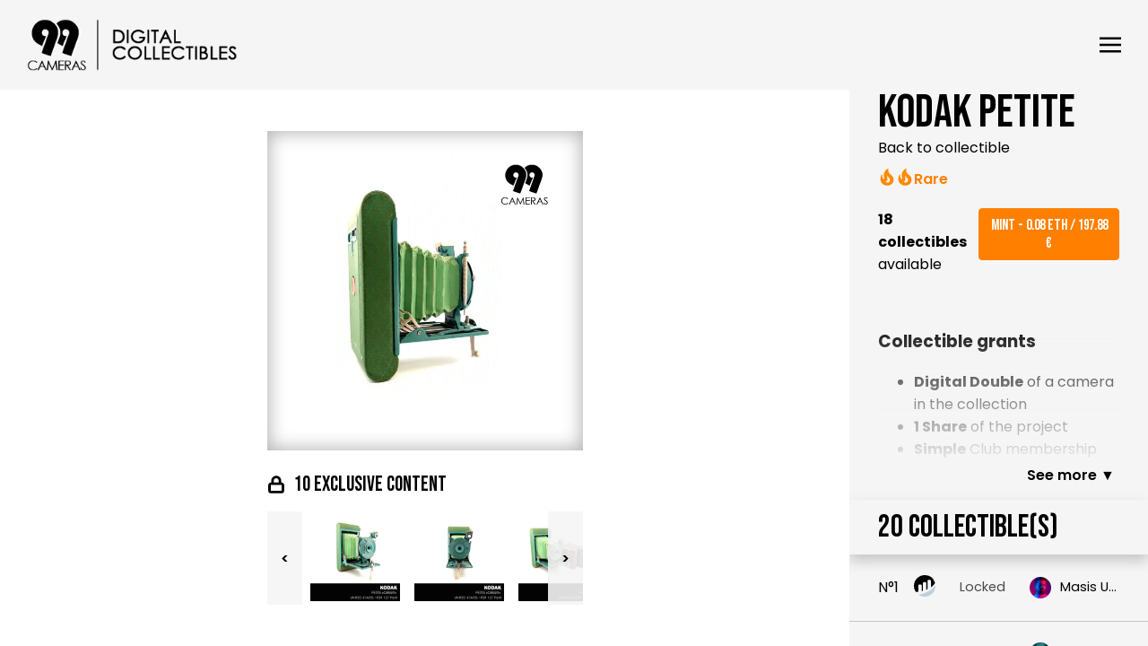

--- FILE ---
content_type: text/html; charset=utf-8
request_url: https://mp.99cameras.club/en/edition/54/Kodak-Petite
body_size: 6176
content:
<!DOCTYPE html><html class="app" lang="en"><head><meta name="next-font-preconnect"/><meta name="viewport" content="width=device-width"/><meta charSet="utf-8"/><meta name="apple-mobile-web-app-status-bar-style" content="black-translucent"/><title>99 Cameras - collectibles Kodak Petite - Rare</title><meta name="description" content="The Rare collectibles of Kodak Petite by  are for sale exclusively at 99 Cameras. Buy one now !"/><meta property="og:title" content="99 Cameras - collectibles Kodak Petite - Rare"/><meta property="og:type" content="website"/><meta property="og:image" content="https://mp.99cameras.club/img/edition/54.webp"/><meta name="twitter:card" content="summary_large_image"/><meta property="og:description" content="The Rare collectibles of Kodak Petite by  are for sale exclusively at 99 Cameras. Buy one now !"/><meta property="og:site_name" content="99 cameras club"/><link rel="shortcut icon" href="https://i0.wp.com/99cameras.club/wp-content/uploads/2022/09/cropped-99C_favicon.png?fit=32%2C32&amp;ssl=1" type="image/x-icon"/><link rel="apple-touch-icon" sizes="152x152" href="https://i0.wp.com/99cameras.club/wp-content/uploads/2022/09/cropped-99C_favicon.png?fit=180%2C180&amp;ssl=1"/><script async="" src="https://www.googletagmanager.com/gtag/js?id=G-15MFFBC818"></script><script>window.dataLayer = window.dataLayer || [];
                   function gtag(){dataLayer.push(arguments);}
                   gtag('js', new Date());
                   gtag('config', 'G-15MFFBC818');</script><script async="" src="https://web.squarecdn.com/v1/square.js"></script><meta name="next-head-count" content="16"/><link rel="preload" href="/_next/static/css/d108d3ed79e66fe1.css" as="style"/><link rel="stylesheet" href="/_next/static/css/d108d3ed79e66fe1.css" data-n-g=""/><link rel="preload" href="/_next/static/css/9163e6ab7f2650c7.css" as="style"/><link rel="stylesheet" href="/_next/static/css/9163e6ab7f2650c7.css" data-n-p=""/><noscript data-n-css=""></noscript><script defer="" nomodule="" src="/_next/static/chunks/polyfills-5cd94c89d3acac5f.js"></script><script src="/_next/static/chunks/webpack-80061249c4cb4f2a.js" defer=""></script><script src="/_next/static/chunks/framework-91d7f78b5b4003c8.js" defer=""></script><script src="/_next/static/chunks/main-7799ec69c708aad9.js" defer=""></script><script src="/_next/static/chunks/pages/_app-af62718d0475de35.js" defer=""></script><script src="/_next/static/chunks/7d0bf13e-e2d75b94cc0803f0.js" defer=""></script><script src="/_next/static/chunks/309-718edb122a453f1b.js" defer=""></script><script src="/_next/static/chunks/pages/edition/%5B...id%5D-7560bf26e76fd0b5.js" defer=""></script><script src="/_next/static/8dzgELstnLUHgLFKOCw-P/_buildManifest.js" defer=""></script><script src="/_next/static/8dzgELstnLUHgLFKOCw-P/_ssgManifest.js" defer=""></script><script src="/_next/static/8dzgELstnLUHgLFKOCw-P/_middlewareManifest.js" defer=""></script></head><body class="app"><div id="__next" data-reactroot=""><div class="Toastify"></div><header class="Header_container__Hd_b0 Header_greyOnComputer__NMI3N " style="background-color:"><div class="Header_inner__3Mwi6"><a class="Header_containerLogo__mabym" href="https://99cameras.club/patronage"><div class="Header_logoDesktop__qa8ns"><span style="box-sizing:border-box;display:block;overflow:hidden;width:initial;height:initial;background:none;opacity:1;border:0;margin:0;padding:0;position:absolute;top:0;left:0;bottom:0;right:0"><img src="[data-uri]" decoding="async" data-nimg="fill" style="position:absolute;top:0;left:0;bottom:0;right:0;box-sizing:border-box;padding:0;border:none;margin:auto;display:block;width:0;height:0;min-width:100%;max-width:100%;min-height:100%;max-height:100%;object-fit:contain"/><noscript><img sizes="100vw" srcSet="/_next/image?url=%2F_next%2Fstatic%2Fmedia%2Fcameras-club.daede366.png&amp;w=640&amp;q=75 640w, /_next/image?url=%2F_next%2Fstatic%2Fmedia%2Fcameras-club.daede366.png&amp;w=750&amp;q=75 750w, /_next/image?url=%2F_next%2Fstatic%2Fmedia%2Fcameras-club.daede366.png&amp;w=828&amp;q=75 828w, /_next/image?url=%2F_next%2Fstatic%2Fmedia%2Fcameras-club.daede366.png&amp;w=1080&amp;q=75 1080w, /_next/image?url=%2F_next%2Fstatic%2Fmedia%2Fcameras-club.daede366.png&amp;w=1200&amp;q=75 1200w, /_next/image?url=%2F_next%2Fstatic%2Fmedia%2Fcameras-club.daede366.png&amp;w=1920&amp;q=75 1920w, /_next/image?url=%2F_next%2Fstatic%2Fmedia%2Fcameras-club.daede366.png&amp;w=2048&amp;q=75 2048w, /_next/image?url=%2F_next%2Fstatic%2Fmedia%2Fcameras-club.daede366.png&amp;w=3840&amp;q=75 3840w" src="/_next/image?url=%2F_next%2Fstatic%2Fmedia%2Fcameras-club.daede366.png&amp;w=3840&amp;q=75" decoding="async" data-nimg="fill" style="position:absolute;top:0;left:0;bottom:0;right:0;box-sizing:border-box;padding:0;border:none;margin:auto;display:block;width:0;height:0;min-width:100%;max-width:100%;min-height:100%;max-height:100%;object-fit:contain" loading="lazy"/></noscript></span></div><div class="Header_logoMobile__ztoiT"><span style="box-sizing:border-box;display:block;overflow:hidden;width:initial;height:initial;background:none;opacity:1;border:0;margin:0;padding:0;position:absolute;top:0;left:0;bottom:0;right:0"><img src="[data-uri]" decoding="async" data-nimg="fill" style="position:absolute;top:0;left:0;bottom:0;right:0;box-sizing:border-box;padding:0;border:none;margin:auto;display:block;width:0;height:0;min-width:100%;max-width:100%;min-height:100%;max-height:100%;object-fit:contain"/><noscript><img sizes="100vw" srcSet="/_next/image?url=%2F_next%2Fstatic%2Fmedia%2Fcameras-club.daede366.png&amp;w=640&amp;q=75 640w, /_next/image?url=%2F_next%2Fstatic%2Fmedia%2Fcameras-club.daede366.png&amp;w=750&amp;q=75 750w, /_next/image?url=%2F_next%2Fstatic%2Fmedia%2Fcameras-club.daede366.png&amp;w=828&amp;q=75 828w, /_next/image?url=%2F_next%2Fstatic%2Fmedia%2Fcameras-club.daede366.png&amp;w=1080&amp;q=75 1080w, /_next/image?url=%2F_next%2Fstatic%2Fmedia%2Fcameras-club.daede366.png&amp;w=1200&amp;q=75 1200w, /_next/image?url=%2F_next%2Fstatic%2Fmedia%2Fcameras-club.daede366.png&amp;w=1920&amp;q=75 1920w, /_next/image?url=%2F_next%2Fstatic%2Fmedia%2Fcameras-club.daede366.png&amp;w=2048&amp;q=75 2048w, /_next/image?url=%2F_next%2Fstatic%2Fmedia%2Fcameras-club.daede366.png&amp;w=3840&amp;q=75 3840w" src="/_next/image?url=%2F_next%2Fstatic%2Fmedia%2Fcameras-club.daede366.png&amp;w=3840&amp;q=75" decoding="async" data-nimg="fill" style="position:absolute;top:0;left:0;bottom:0;right:0;box-sizing:border-box;padding:0;border:none;margin:auto;display:block;width:0;height:0;min-width:100%;max-width:100%;min-height:100%;max-height:100%;object-fit:contain" loading="lazy"/></noscript></span></div></a><div class="Header_containerRight__838Af"><div class="Header_options__MUzci"><span class="Text_bold__ui_KS   "></span></div><div class="Icon_icon__LDO6e Icon_pointer__mC_PJ" style="width:24px;height:24px"><svg xmlns="http://www.w3.org/2000/svg" fill="rgb(var(--pnft-header-text, var(--pnft-text)))" viewBox="0 0 50 50"><path d="M0 7.5v5h50v-5Zm0 15v5h50v-5Zm0 15v5h50v-5Z"></path></svg></div></div></div></header><div class="EditionScreen_container__UejmE"><div class="EditionScreen_containerLeft__YOZmp"><div class="EditionScreen_containerTitle__xdbSd"><a class="Text_link__93Jt3" href="/en/work/35/Kodak-Petite"><span class="Text_h1__2Smm_  Text_link__93Jt3 ">Kodak Petite</span></a><div><a class="Text_link__93Jt3" href="/en/work/35/Kodak-Petite"><span class="Text_normal__xPZX_  Text_link__93Jt3 ">Back to collectible</span></a></div><div class="EditionScreen_rarenessContainer__AbFvg"><div class="EditionFlag_container__XPbJE" style="flex-direction:row"><div class="EditionFlag_flameContainer__xS3fa"><div class="EditionFlag_containerImage__0dg1S"><span style="box-sizing:border-box;display:inline-block;overflow:hidden;width:20px;height:20px;background:none;opacity:1;border:0;margin:0;padding:0;position:relative"><img src="[data-uri]" decoding="async" data-nimg="fixed" style="position:absolute;top:0;left:0;bottom:0;right:0;box-sizing:border-box;padding:0;border:none;margin:auto;display:block;width:0;height:0;min-width:100%;max-width:100%;min-height:100%;max-height:100%"/><noscript><img srcSet="/_next/image?url=%2F_next%2Fstatic%2Fmedia%2Fburn.c8cbcc6b.svg&amp;w=32&amp;q=75 1x, /_next/image?url=%2F_next%2Fstatic%2Fmedia%2Fburn.c8cbcc6b.svg&amp;w=48&amp;q=75 2x" src="/_next/image?url=%2F_next%2Fstatic%2Fmedia%2Fburn.c8cbcc6b.svg&amp;w=48&amp;q=75" decoding="async" data-nimg="fixed" style="position:absolute;top:0;left:0;bottom:0;right:0;box-sizing:border-box;padding:0;border:none;margin:auto;display:block;width:0;height:0;min-width:100%;max-width:100%;min-height:100%;max-height:100%" loading="lazy"/></noscript></span></div><div class="EditionFlag_containerImage__0dg1S"><span style="box-sizing:border-box;display:inline-block;overflow:hidden;width:20px;height:20px;background:none;opacity:1;border:0;margin:0;padding:0;position:relative"><img src="[data-uri]" decoding="async" data-nimg="fixed" style="position:absolute;top:0;left:0;bottom:0;right:0;box-sizing:border-box;padding:0;border:none;margin:auto;display:block;width:0;height:0;min-width:100%;max-width:100%;min-height:100%;max-height:100%"/><noscript><img srcSet="/_next/image?url=%2F_next%2Fstatic%2Fmedia%2Fburn.c8cbcc6b.svg&amp;w=32&amp;q=75 1x, /_next/image?url=%2F_next%2Fstatic%2Fmedia%2Fburn.c8cbcc6b.svg&amp;w=48&amp;q=75 2x" src="/_next/image?url=%2F_next%2Fstatic%2Fmedia%2Fburn.c8cbcc6b.svg&amp;w=48&amp;q=75" decoding="async" data-nimg="fixed" style="position:absolute;top:0;left:0;bottom:0;right:0;box-sizing:border-box;padding:0;border:none;margin:auto;display:block;width:0;height:0;min-width:100%;max-width:100%;min-height:100%;max-height:100%" loading="lazy"/></noscript></span></div></div><div><h3><span class="Text_normal__xPZX_ Text_highlight__rKvZf  "> <!-- -->Rare</span></h3></div></div></div><div class="EditionScreen_purchaseSummary__aDXAR"><div class="EditionScreen_available__P9UA5"><span class="Text_normal__xPZX_   ">18<!-- --> <!-- -->collectibles</span><span class="Text_normal__xPZX_   ">available</span></div><div><button type="button" class="Button_button__umxSx Button_stretch__WFDuY  Button_small__sLoAw ">Mint - 0.08 ETH / 197.82 €</button></div></div></div><div class="EditionScreen_containerTextDescription__pQuBy"><div class="Description_relative__7y_ip"><div class="Description_ghost__iz2JB"><h3 id="collectible-grants">Collectible grants</h3>
<ul>
<li><strong>Digital Double</strong> of a camera in the collection</li>
<li><strong>1 Share</strong> of the project</li>
<li><strong>Simple</strong> Club membership</li>
<li><strong>Certificate of authenticity</strong></li>
<li>Discounted and priority admission to <strong>Club and Museum events</strong></li>
</ul>
</div><div class="Description_container__ZKyjG" style="height:200px"><div class="Description_overlay__awq08" style="height:200px;background:linear-gradient(to bottom, rgba(var(--pnft-background), 0) 0%, rgba(var(--pnft-background), 100%) 87%)"></div><span class="Text_normal__xPZX_   "><div><h3 id="collectible-grants">Collectible grants</h3>
<ul>
<li><strong>Digital Double</strong> of a camera in the collection</li>
<li><strong>1 Share</strong> of the project</li>
<li><strong>Simple</strong> Club membership</li>
<li><strong>Certificate of authenticity</strong></li>
<li>Discounted and priority admission to <strong>Club and Museum events</strong></li>
</ul>
</div></span><div class="Description_moreButton__XBYYL"><span class="Text_bold__ui_KS   ">See more ▼</span></div></div></div></div><div class="EditionScreen_wrapperCenter__fqQ8b" style="width:50vh"><div class="ImageWithVisualizer_container__z9Gp_ ImageWithVisualizer_wbrder__t3Y9k"><div class="ImageWithVisualizer_overlayTitle__wa_yr"><div class="Icon_icon__LDO6e undefined" style="width:24px;height:24px"><svg xmlns="http://www.w3.org/2000/svg" fill="none" stroke="rgb(var(--pnft-text))" viewBox="0 0 24 24"><path stroke-linecap="round" stroke-linejoin="round" stroke-width="2" d="M1 12s4-8 11-8 11 8 11 8-4 8-11 8-11-8-11-8"></path><path stroke-linecap="round" stroke-linejoin="round" stroke-width="2" d="M12 15a3 3 0 1 0 0-6 3 3 0 0 0 0 6"></path></svg></div><span class="Text_normal__xPZX_   ">See</span></div><img class="EditionScreen_image__wRKe3" alt="Kodak Petite" src="https://mp.99cameras.club/img/edition/54-main.webp"/></div><div><div class="EditionScreen_containerExclusiveContentTitle__lwLlx"><div class="Icon_icon__LDO6e undefined" style="width:20px;height:20px"><svg xmlns="http://www.w3.org/2000/svg" fill="none" stroke="rgb(var(--pnft-text))" viewBox="0 0 14 14"><path stroke-linecap="round" stroke-linejoin="round" stroke-width="2" d="M11.083 6.417H2.917c-.645 0-1.167.522-1.167 1.166v4.083c0 .645.522 1.167 1.167 1.167h8.166c.645 0 1.167-.522 1.167-1.167V7.583c0-.644-.522-1.166-1.167-1.166M4.083 6.417V4.082a2.917 2.917 0 1 1 5.833 0v2.334"></path></svg></div><span class="Text_h4__OUO4l   ">10<!-- --> <!-- -->Exclusive content</span></div><div class="Slider_container__YjGKb"><div class="Slider_leftHandler__O7XwA"><span class="Text_bold__ui_KS   ">&lt;</span></div><div class="Slider_wrapper__kmKgG"><div class="Slider_element__XTquj"><div class="ImageWithVisualizer_container__z9Gp_ "><div class="ImageWithVisualizer_overlayTitle__wa_yr"><div class="Icon_icon__LDO6e undefined" style="width:24px;height:24px"><svg xmlns="http://www.w3.org/2000/svg" fill="none" stroke="rgb(var(--pnft-text))" viewBox="0 0 24 24"><path stroke-linecap="round" stroke-linejoin="round" stroke-width="2" d="M1 12s4-8 11-8 11 8 11 8-4 8-11 8-11-8-11-8"></path><path stroke-linecap="round" stroke-linejoin="round" stroke-width="2" d="M12 15a3 3 0 1 0 0-6 3 3 0 0 0 0 6"></path></svg></div><span class="Text_normal__xPZX_   ">See</span></div><img src="https://mp.99cameras.club/img/edition/54-01_camera.webp" class="Slider_elementImage__NOn2_"/></div></div><div class="Slider_element__XTquj"><div class="ImageWithVisualizer_container__z9Gp_ "><div class="ImageWithVisualizer_overlayTitle__wa_yr"><div class="Icon_icon__LDO6e undefined" style="width:24px;height:24px"><svg xmlns="http://www.w3.org/2000/svg" fill="none" stroke="rgb(var(--pnft-text))" viewBox="0 0 24 24"><path stroke-linecap="round" stroke-linejoin="round" stroke-width="2" d="M1 12s4-8 11-8 11 8 11 8-4 8-11 8-11-8-11-8"></path><path stroke-linecap="round" stroke-linejoin="round" stroke-width="2" d="M12 15a3 3 0 1 0 0-6 3 3 0 0 0 0 6"></path></svg></div><span class="Text_normal__xPZX_   ">See</span></div><img src="https://mp.99cameras.club/img/edition/54-02_camera.webp" class="Slider_elementImage__NOn2_"/></div></div><div class="Slider_element__XTquj"><div class="ImageWithVisualizer_container__z9Gp_ "><div class="ImageWithVisualizer_overlayTitle__wa_yr"><div class="Icon_icon__LDO6e undefined" style="width:24px;height:24px"><svg xmlns="http://www.w3.org/2000/svg" fill="none" stroke="rgb(var(--pnft-text))" viewBox="0 0 24 24"><path stroke-linecap="round" stroke-linejoin="round" stroke-width="2" d="M1 12s4-8 11-8 11 8 11 8-4 8-11 8-11-8-11-8"></path><path stroke-linecap="round" stroke-linejoin="round" stroke-width="2" d="M12 15a3 3 0 1 0 0-6 3 3 0 0 0 0 6"></path></svg></div><span class="Text_normal__xPZX_   ">See</span></div><img src="https://mp.99cameras.club/img/edition/54-03_camera.webp" class="Slider_elementImage__NOn2_"/></div></div><div class="Slider_element__XTquj"><div class="ImageWithVisualizer_container__z9Gp_ "><div class="ImageWithVisualizer_overlayTitle__wa_yr"><div class="Icon_icon__LDO6e undefined" style="width:24px;height:24px"><svg xmlns="http://www.w3.org/2000/svg" fill="none" stroke="rgb(var(--pnft-text))" viewBox="0 0 24 24"><path stroke-linecap="round" stroke-linejoin="round" stroke-width="2" d="M1 12s4-8 11-8 11 8 11 8-4 8-11 8-11-8-11-8"></path><path stroke-linecap="round" stroke-linejoin="round" stroke-width="2" d="M12 15a3 3 0 1 0 0-6 3 3 0 0 0 0 6"></path></svg></div><span class="Text_normal__xPZX_   ">See</span></div><img src="https://mp.99cameras.club/img/edition/54-04_camera.webp" class="Slider_elementImage__NOn2_"/></div></div><div class="Slider_element__XTquj"><div class="ImageWithVisualizer_container__z9Gp_ "><div class="ImageWithVisualizer_overlayTitle__wa_yr"><div class="Icon_icon__LDO6e undefined" style="width:24px;height:24px"><svg xmlns="http://www.w3.org/2000/svg" fill="none" stroke="rgb(var(--pnft-text))" viewBox="0 0 24 24"><path stroke-linecap="round" stroke-linejoin="round" stroke-width="2" d="M1 12s4-8 11-8 11 8 11 8-4 8-11 8-11-8-11-8"></path><path stroke-linecap="round" stroke-linejoin="round" stroke-width="2" d="M12 15a3 3 0 1 0 0-6 3 3 0 0 0 0 6"></path></svg></div><span class="Text_normal__xPZX_   ">See</span></div><img src="https://mp.99cameras.club/img/edition/54-05_camera.webp" class="Slider_elementImage__NOn2_"/></div></div><div class="Slider_element__XTquj"><div class="ImageWithVisualizer_container__z9Gp_ "><div class="ImageWithVisualizer_overlayTitle__wa_yr"><div class="Icon_icon__LDO6e undefined" style="width:24px;height:24px"><svg xmlns="http://www.w3.org/2000/svg" fill="none" stroke="rgb(var(--pnft-text))" viewBox="0 0 24 24"><path stroke-linecap="round" stroke-linejoin="round" stroke-width="2" d="M1 12s4-8 11-8 11 8 11 8-4 8-11 8-11-8-11-8"></path><path stroke-linecap="round" stroke-linejoin="round" stroke-width="2" d="M12 15a3 3 0 1 0 0-6 3 3 0 0 0 0 6"></path></svg></div><span class="Text_normal__xPZX_   ">See</span></div><img src="https://mp.99cameras.club/img/edition/54-06_camera.webp" class="Slider_elementImage__NOn2_"/></div></div><div class="Slider_element__XTquj"><div class="ImageWithVisualizer_container__z9Gp_ "><div class="ImageWithVisualizer_overlayTitle__wa_yr"><div class="Icon_icon__LDO6e undefined" style="width:24px;height:24px"><svg xmlns="http://www.w3.org/2000/svg" fill="none" stroke="rgb(var(--pnft-text))" viewBox="0 0 24 24"><path stroke-linecap="round" stroke-linejoin="round" stroke-width="2" d="M1 12s4-8 11-8 11 8 11 8-4 8-11 8-11-8-11-8"></path><path stroke-linecap="round" stroke-linejoin="round" stroke-width="2" d="M12 15a3 3 0 1 0 0-6 3 3 0 0 0 0 6"></path></svg></div><span class="Text_normal__xPZX_   ">See</span></div><img src="https://mp.99cameras.club/img/edition/54-07_camera.webp" class="Slider_elementImage__NOn2_"/></div></div><div class="Slider_element__XTquj"><div class="ImageWithVisualizer_container__z9Gp_ "><div class="ImageWithVisualizer_overlayTitle__wa_yr"><div class="Icon_icon__LDO6e undefined" style="width:24px;height:24px"><svg xmlns="http://www.w3.org/2000/svg" fill="none" stroke="rgb(var(--pnft-text))" viewBox="0 0 24 24"><path stroke-linecap="round" stroke-linejoin="round" stroke-width="2" d="M1 12s4-8 11-8 11 8 11 8-4 8-11 8-11-8-11-8"></path><path stroke-linecap="round" stroke-linejoin="round" stroke-width="2" d="M12 15a3 3 0 1 0 0-6 3 3 0 0 0 0 6"></path></svg></div><span class="Text_normal__xPZX_   ">See</span></div><img src="https://mp.99cameras.club/img/edition/54-08_camera.webp" class="Slider_elementImage__NOn2_"/></div></div><div class="Slider_element__XTquj"><div class="ImageWithVisualizer_container__z9Gp_ "><div class="ImageWithVisualizer_overlayTitle__wa_yr"><div class="Icon_icon__LDO6e undefined" style="width:24px;height:24px"><svg xmlns="http://www.w3.org/2000/svg" fill="none" stroke="rgb(var(--pnft-text))" viewBox="0 0 24 24"><path stroke-linecap="round" stroke-linejoin="round" stroke-width="2" d="M1 12s4-8 11-8 11 8 11 8-4 8-11 8-11-8-11-8"></path><path stroke-linecap="round" stroke-linejoin="round" stroke-width="2" d="M12 15a3 3 0 1 0 0-6 3 3 0 0 0 0 6"></path></svg></div><span class="Text_normal__xPZX_   ">See</span></div><img src="https://mp.99cameras.club/img/edition/54-09_camera.webp" class="Slider_elementImage__NOn2_"/></div></div></div><div class="Slider_rightHandler__Wp9KO"><span class="Text_bold__ui_KS   ">&gt;</span></div></div></div></div></div><div class="EditionScreen_containerRight__uVR_t"><div class="EditionScreen_wrapperRight__ZZsE0"><div class="EditionScreen_containerTitle__xdbSd"><a class="Text_link__93Jt3" href="/en/work/35/Kodak-Petite"><span class="Text_h2__DBT2K  Text_link__93Jt3 ">Kodak Petite</span></a><div><a class="Text_link__93Jt3" href="/en/work/35/Kodak-Petite"><span class="Text_normal__xPZX_  Text_link__93Jt3 ">Back to collectible</span></a></div><div class="EditionScreen_rarenessContainer__AbFvg"><div class="EditionFlag_container__XPbJE" style="flex-direction:row"><div class="EditionFlag_flameContainer__xS3fa"><div class="EditionFlag_containerImage__0dg1S"><span style="box-sizing:border-box;display:inline-block;overflow:hidden;width:20px;height:20px;background:none;opacity:1;border:0;margin:0;padding:0;position:relative"><img src="[data-uri]" decoding="async" data-nimg="fixed" style="position:absolute;top:0;left:0;bottom:0;right:0;box-sizing:border-box;padding:0;border:none;margin:auto;display:block;width:0;height:0;min-width:100%;max-width:100%;min-height:100%;max-height:100%"/><noscript><img srcSet="/_next/image?url=%2F_next%2Fstatic%2Fmedia%2Fburn.c8cbcc6b.svg&amp;w=32&amp;q=75 1x, /_next/image?url=%2F_next%2Fstatic%2Fmedia%2Fburn.c8cbcc6b.svg&amp;w=48&amp;q=75 2x" src="/_next/image?url=%2F_next%2Fstatic%2Fmedia%2Fburn.c8cbcc6b.svg&amp;w=48&amp;q=75" decoding="async" data-nimg="fixed" style="position:absolute;top:0;left:0;bottom:0;right:0;box-sizing:border-box;padding:0;border:none;margin:auto;display:block;width:0;height:0;min-width:100%;max-width:100%;min-height:100%;max-height:100%" loading="lazy"/></noscript></span></div><div class="EditionFlag_containerImage__0dg1S"><span style="box-sizing:border-box;display:inline-block;overflow:hidden;width:20px;height:20px;background:none;opacity:1;border:0;margin:0;padding:0;position:relative"><img src="[data-uri]" decoding="async" data-nimg="fixed" style="position:absolute;top:0;left:0;bottom:0;right:0;box-sizing:border-box;padding:0;border:none;margin:auto;display:block;width:0;height:0;min-width:100%;max-width:100%;min-height:100%;max-height:100%"/><noscript><img srcSet="/_next/image?url=%2F_next%2Fstatic%2Fmedia%2Fburn.c8cbcc6b.svg&amp;w=32&amp;q=75 1x, /_next/image?url=%2F_next%2Fstatic%2Fmedia%2Fburn.c8cbcc6b.svg&amp;w=48&amp;q=75 2x" src="/_next/image?url=%2F_next%2Fstatic%2Fmedia%2Fburn.c8cbcc6b.svg&amp;w=48&amp;q=75" decoding="async" data-nimg="fixed" style="position:absolute;top:0;left:0;bottom:0;right:0;box-sizing:border-box;padding:0;border:none;margin:auto;display:block;width:0;height:0;min-width:100%;max-width:100%;min-height:100%;max-height:100%" loading="lazy"/></noscript></span></div></div><div><h3><span class="Text_normal__xPZX_ Text_highlight__rKvZf  "> <!-- -->Rare</span></h3></div></div></div><div class="EditionScreen_purchaseSummary__aDXAR"><div class="EditionScreen_available__P9UA5"><span class="Text_normal__xPZX_   ">18<!-- --> <!-- -->collectibles</span><span class="Text_normal__xPZX_   ">available</span></div><div><button type="button" class="Button_button__umxSx Button_stretch__WFDuY  Button_small__sLoAw ">Mint - 0.08 ETH / 197.82 €</button></div></div></div><div class="EditionScreen_scrollable__ooY_k"><div class="EditionScreen_profileContainer__gGhHI"></div><div class="EditionScreen_containerTextDescription__pQuBy"><div class="Description_relative__7y_ip"><div class="Description_ghost__iz2JB"><h3 id="collectible-grants">Collectible grants</h3>
<ul>
<li><strong>Digital Double</strong> of a camera in the collection</li>
<li><strong>1 Share</strong> of the project</li>
<li><strong>Simple</strong> Club membership</li>
<li><strong>Certificate of authenticity</strong></li>
<li>Discounted and priority admission to <strong>Club and Museum events</strong></li>
</ul>
</div><div class="Description_container__ZKyjG" style="height:200px"><div class="Description_overlay__awq08" style="height:200px;background:linear-gradient(to bottom, rgba(var(--pnft-lighter-background), 0) 0%, rgba(var(--pnft-lighter-background), 100%) 87%)"></div><span class="Text_normal__xPZX_   "><div><h3 id="collectible-grants">Collectible grants</h3>
<ul>
<li><strong>Digital Double</strong> of a camera in the collection</li>
<li><strong>1 Share</strong> of the project</li>
<li><strong>Simple</strong> Club membership</li>
<li><strong>Certificate of authenticity</strong></li>
<li>Discounted and priority admission to <strong>Club and Museum events</strong></li>
</ul>
</div></span><div class="Description_moreButton__XBYYL"><span class="Text_bold__ui_KS   ">See more ▼</span></div></div></div></div><div class="EditionScreen_containerTitleBurnList__sNRUH"><span class="Text_h3__OqcGw   ">20<!-- --> <!-- -->Collectible(s)</span></div><div><div class="BurnBloc_container__bfzWx "><div class="BurnBloc_burnNumber__8soZq"><span class="Text_normal__xPZX_   ">N°<!-- -->1</span><a href="https://etherscan.io/nft/0xc4f4ab595360e15f3ffb274c93aa23d84e4b9845/231928233985" style="vertical-align:middle" target="_blank"><div class="Icon_icon__LDO6e undefined" style="width:24px;height:24px"><svg xmlns="http://www.w3.org/2000/svg" viewBox="0 0 293.775 293.667"><path fill="rgb(var(--pnft-text))" d="M61.055 139.819a12.45 12.45 0 0 1 12.508-12.452l20.737.068a12.467 12.467 0 0 1 12.467 12.467v78.414c2.336-.692 5.332-1.43 8.614-2.2a10.39 10.39 0 0 0 8.009-10.11V108.74a12.47 12.47 0 0 1 12.467-12.47h20.779a12.47 12.47 0 0 1 12.467 12.47v90.276s5.2-2.106 10.269-4.245a10.41 10.41 0 0 0 6.353-9.577V77.567A12.466 12.466 0 0 1 198.19 65.1h20.779a12.47 12.47 0 0 1 12.468 12.467v88.625c18.014-13.055 36.271-28.758 50.759-47.639a20.93 20.93 0 0 0 3.185-19.537A146.6 146.6 0 0 0 148.737.01C67.298-1.084-.007 65.395.001 146.844a146.37 146.37 0 0 0 19.5 73.45 18.56 18.56 0 0 0 17.707 9.173 509 509 0 0 0 14.643-1.518 10.383 10.383 0 0 0 9.209-10.306v-77.824" data-name="Path 1"></path><path fill="#bfcfda" d="M60.603 265.577a146.808 146.808 0 0 0 233.172-118.741c0-3.381-.157-6.724-.383-10.049-53.642 80-152.686 117.405-232.79 128.793" data-name="Path 2"></path></svg></div></a></div><div><span class="Text_mute__T4KuA   ">Locked</span></div><div class="BurnBloc_burnAction__vlcBK"><a href="/en/collector/99"><div class="UserWithIcon_container__wxXQ_"><img src="https://mp.99cameras.club/img/collector/99.jpg" alt="Masis Usenmez"/><span class="Text_small__0EzrM   ">Masis Usenmez</span></div></a></div></div><div class="BurnBloc_container__bfzWx "><div class="BurnBloc_burnNumber__8soZq"><span class="Text_normal__xPZX_   ">N°<!-- -->2</span></div><div><span class="Text_mute__T4KuA   ">Locked</span></div><div class="BurnBloc_burnAction__vlcBK"><a href="/en/collector/104"><div class="UserWithIcon_container__wxXQ_"><img src="https://mp.99cameras.club/img/collector/104.jpg" alt="Pierre-Elie de Pibrac"/><span class="Text_small__0EzrM   ">Pierre-Elie de Pibrac</span></div></a></div></div><div class="BurnBloc_container__bfzWx "><div class="BurnBloc_burnNumber__8soZq"><span class="Text_normal__xPZX_   ">N°<!-- -->3</span></div><div><div><span class="Text_bold__ui_KS   ">0.08 ETH</span></div><div><span class="Text_small__0EzrM   ">197.82 €</span></div></div><div class="BurnBloc_burnAction__vlcBK"><button type="button" class="Button_button__umxSx Button_stretch__WFDuY  Button_small__sLoAw ">Mint</button></div></div><div class="BurnBloc_container__bfzWx "><div class="BurnBloc_burnNumber__8soZq"><span class="Text_normal__xPZX_   ">N°<!-- -->4</span></div><div><div><span class="Text_bold__ui_KS   ">0.08 ETH</span></div><div><span class="Text_small__0EzrM   ">197.82 €</span></div></div><div class="BurnBloc_burnAction__vlcBK"><button type="button" class="Button_button__umxSx Button_stretch__WFDuY  Button_small__sLoAw ">Mint</button></div></div><div class="BurnBloc_container__bfzWx "><div class="BurnBloc_burnNumber__8soZq"><span class="Text_normal__xPZX_   ">N°<!-- -->5</span></div><div><div><span class="Text_bold__ui_KS   ">0.08 ETH</span></div><div><span class="Text_small__0EzrM   ">197.82 €</span></div></div><div class="BurnBloc_burnAction__vlcBK"><button type="button" class="Button_button__umxSx Button_stretch__WFDuY  Button_small__sLoAw ">Mint</button></div></div><div class="BurnBloc_container__bfzWx "><div class="BurnBloc_burnNumber__8soZq"><span class="Text_normal__xPZX_   ">N°<!-- -->6</span></div><div><div><span class="Text_bold__ui_KS   ">0.08 ETH</span></div><div><span class="Text_small__0EzrM   ">197.82 €</span></div></div><div class="BurnBloc_burnAction__vlcBK"><button type="button" class="Button_button__umxSx Button_stretch__WFDuY  Button_small__sLoAw ">Mint</button></div></div><div class="BurnBloc_container__bfzWx "><div class="BurnBloc_burnNumber__8soZq"><span class="Text_normal__xPZX_   ">N°<!-- -->7</span></div><div><div><span class="Text_bold__ui_KS   ">0.08 ETH</span></div><div><span class="Text_small__0EzrM   ">197.82 €</span></div></div><div class="BurnBloc_burnAction__vlcBK"><button type="button" class="Button_button__umxSx Button_stretch__WFDuY  Button_small__sLoAw ">Mint</button></div></div><div class="BurnBloc_container__bfzWx "><div class="BurnBloc_burnNumber__8soZq"><span class="Text_normal__xPZX_   ">N°<!-- -->8</span></div><div><div><span class="Text_bold__ui_KS   ">0.08 ETH</span></div><div><span class="Text_small__0EzrM   ">197.82 €</span></div></div><div class="BurnBloc_burnAction__vlcBK"><button type="button" class="Button_button__umxSx Button_stretch__WFDuY  Button_small__sLoAw ">Mint</button></div></div><div class="BurnBloc_container__bfzWx "><div class="BurnBloc_burnNumber__8soZq"><span class="Text_normal__xPZX_   ">N°<!-- -->9</span></div><div><div><span class="Text_bold__ui_KS   ">0.08 ETH</span></div><div><span class="Text_small__0EzrM   ">197.82 €</span></div></div><div class="BurnBloc_burnAction__vlcBK"><button type="button" class="Button_button__umxSx Button_stretch__WFDuY  Button_small__sLoAw ">Mint</button></div></div><div class="BurnBloc_container__bfzWx "><div class="BurnBloc_burnNumber__8soZq"><span class="Text_normal__xPZX_   ">N°<!-- -->10</span></div><div><div><span class="Text_bold__ui_KS   ">0.08 ETH</span></div><div><span class="Text_small__0EzrM   ">197.82 €</span></div></div><div class="BurnBloc_burnAction__vlcBK"><button type="button" class="Button_button__umxSx Button_stretch__WFDuY  Button_small__sLoAw ">Mint</button></div></div><div class="BurnBloc_container__bfzWx "><div class="BurnBloc_burnNumber__8soZq"><span class="Text_normal__xPZX_   ">N°<!-- -->11</span></div><div><div><span class="Text_bold__ui_KS   ">0.08 ETH</span></div><div><span class="Text_small__0EzrM   ">197.82 €</span></div></div><div class="BurnBloc_burnAction__vlcBK"><button type="button" class="Button_button__umxSx Button_stretch__WFDuY  Button_small__sLoAw ">Mint</button></div></div><div class="BurnBloc_container__bfzWx "><div class="BurnBloc_burnNumber__8soZq"><span class="Text_normal__xPZX_   ">N°<!-- -->12</span></div><div><div><span class="Text_bold__ui_KS   ">0.08 ETH</span></div><div><span class="Text_small__0EzrM   ">197.82 €</span></div></div><div class="BurnBloc_burnAction__vlcBK"><button type="button" class="Button_button__umxSx Button_stretch__WFDuY  Button_small__sLoAw ">Mint</button></div></div><div class="BurnBloc_container__bfzWx "><div class="BurnBloc_burnNumber__8soZq"><span class="Text_normal__xPZX_   ">N°<!-- -->13</span></div><div><div><span class="Text_bold__ui_KS   ">0.08 ETH</span></div><div><span class="Text_small__0EzrM   ">197.82 €</span></div></div><div class="BurnBloc_burnAction__vlcBK"><button type="button" class="Button_button__umxSx Button_stretch__WFDuY  Button_small__sLoAw ">Mint</button></div></div><div class="BurnBloc_container__bfzWx "><div class="BurnBloc_burnNumber__8soZq"><span class="Text_normal__xPZX_   ">N°<!-- -->14</span></div><div><div><span class="Text_bold__ui_KS   ">0.08 ETH</span></div><div><span class="Text_small__0EzrM   ">197.82 €</span></div></div><div class="BurnBloc_burnAction__vlcBK"><button type="button" class="Button_button__umxSx Button_stretch__WFDuY  Button_small__sLoAw ">Mint</button></div></div><div class="BurnBloc_container__bfzWx "><div class="BurnBloc_burnNumber__8soZq"><span class="Text_normal__xPZX_   ">N°<!-- -->15</span></div><div><div><span class="Text_bold__ui_KS   ">0.08 ETH</span></div><div><span class="Text_small__0EzrM   ">197.82 €</span></div></div><div class="BurnBloc_burnAction__vlcBK"><button type="button" class="Button_button__umxSx Button_stretch__WFDuY  Button_small__sLoAw ">Mint</button></div></div><div class="BurnBloc_container__bfzWx "><div class="BurnBloc_burnNumber__8soZq"><span class="Text_normal__xPZX_   ">N°<!-- -->16</span></div><div><div><span class="Text_bold__ui_KS   ">0.08 ETH</span></div><div><span class="Text_small__0EzrM   ">197.82 €</span></div></div><div class="BurnBloc_burnAction__vlcBK"><button type="button" class="Button_button__umxSx Button_stretch__WFDuY  Button_small__sLoAw ">Mint</button></div></div><div class="BurnBloc_container__bfzWx "><div class="BurnBloc_burnNumber__8soZq"><span class="Text_normal__xPZX_   ">N°<!-- -->17</span></div><div><div><span class="Text_bold__ui_KS   ">0.08 ETH</span></div><div><span class="Text_small__0EzrM   ">197.82 €</span></div></div><div class="BurnBloc_burnAction__vlcBK"><button type="button" class="Button_button__umxSx Button_stretch__WFDuY  Button_small__sLoAw ">Mint</button></div></div><div class="BurnBloc_container__bfzWx "><div class="BurnBloc_burnNumber__8soZq"><span class="Text_normal__xPZX_   ">N°<!-- -->18</span></div><div><div><span class="Text_bold__ui_KS   ">0.08 ETH</span></div><div><span class="Text_small__0EzrM   ">197.82 €</span></div></div><div class="BurnBloc_burnAction__vlcBK"><button type="button" class="Button_button__umxSx Button_stretch__WFDuY  Button_small__sLoAw ">Mint</button></div></div><div class="BurnBloc_container__bfzWx "><div class="BurnBloc_burnNumber__8soZq"><span class="Text_normal__xPZX_   ">N°<!-- -->19</span></div><div><div><span class="Text_bold__ui_KS   ">0.08 ETH</span></div><div><span class="Text_small__0EzrM   ">197.82 €</span></div></div><div class="BurnBloc_burnAction__vlcBK"><button type="button" class="Button_button__umxSx Button_stretch__WFDuY  Button_small__sLoAw ">Mint</button></div></div><div class="BurnBloc_container__bfzWx "><div class="BurnBloc_burnNumber__8soZq"><span class="Text_normal__xPZX_   ">N°<!-- -->20</span></div><div><div><span class="Text_bold__ui_KS   ">0.08 ETH</span></div><div><span class="Text_small__0EzrM   ">197.82 €</span></div></div><div class="BurnBloc_burnAction__vlcBK"><button type="button" class="Button_button__umxSx Button_stretch__WFDuY  Button_small__sLoAw ">Mint</button></div></div></div></div></div></div></div></div><script id="__NEXT_DATA__" type="application/json">{"props":{"wbr":{"skin":"cameras-club","api":"https://mp.99cameras.club/api/v2"},"pageProps":{"work":{"id":35,"dns":"mp.99cameras.club","symbol":"ETH","name":"Kodak Petite","likecount":0,"artists":[],"curators":[],"tags":["Camera Collectibles","Kodak","The Glamorous"],"rate":2472.79,"whitelisted":false,"img":"https://mp.99cameras.club/img/artwork/35.webp","listimg":"https://mp.99cameras.club/img/artwork/35-list.webp","description":"\u003ch3 id=\"kodak---1929---united-states-rochester\"\u003eKODAK - 1929 - UNITED STATES (ROCHESTER)\u003c/h3\u003e\n\u003cul\u003e\n\u003cli\u003e\u003cstrong\u003eFolding\u003c/strong\u003e\u003c/li\u003e\n\u003cli\u003e\u003cstrong\u003e127 film\u003c/strong\u003e\u003c/li\u003e\n\u003cli\u003e\u003cstrong\u003eRare\u003c/strong\u003e\u003c/li\u003e\n\u003c/ul\u003e\n\u003cp\u003eThe Kodak Petite represents a beautifully colored iteration of the Kodak iconic Vest Pocket (model B) camera.\u003c/p\u003e\n\u003cp\u003eIts compact size and user-friendly design transformed this camera into a stylish accessory, while the array of available colors (blue, green, lavender \u0026amp; pink) rendered it a fashionable and notably feminine item.\u003c/p\u003e\n\u003cp\u003eIntegral to the Petite appeal was its innovative autographic feature, which allowed users to inscribe a few words directly onto the film through a small opening on the back. Upon film development, the written text would become visible, adding a unique and personal touch to the captured images. This distinctive characteristic contributed significantly to the Petite popularity and set it apart in the realm of vintage cameras.\u003c/p\u003e\n\u003ch3 id=\"associated-project-shares\"\u003eAssociated project shares\u003c/h3\u003e\n\u003cul\u003e\n\u003cli\u003e\u003cstrong\u003e1 Share\u003c/strong\u003e of the 99 Cameras Club project\u003c/li\u003e\n\u003c/ul\u003e\n\u003cp\u003eDiscover the \u003cstrong\u003e\u003ca href=\"https://99cameras.club/discover-the-99-cameras\"\u003eclub\u0026#39;s camera collection\u003c/a\u003e\u003c/strong\u003e.\u003cbr\u003e\n\u003cstrong\u003e\u003ca href=\"https://99cameras.club\"\u003e99 Cameras Club\u003c/a\u003e\u003c/strong\u003e for updates.\u003cbr\u003e\nRead the \u003cstrong\u003e\u003ca href=\"https://99cameras.club/terms\"\u003eterm and conditions\u003c/a\u003e\u003c/strong\u003e.\u003cbr\u003e\n\u003cbr\u003e\n\u003cstrong\u003eNote\u003c/strong\u003e : This Collectible is not an official product from the represented camera manufacturer. It is a replica of an individual camera from the club\u0026#39;s collection and holds no rights or relationships with its manufacturer. It should be regarded only as a token of patronage to the 99 Cameras Club.\u003c/p\u003e\n","stats":[],"editions":[{"id":"54","img":"https://mp.99cameras.club/img/edition/54.webp","techdetails":"\u003ch3 id=\"collectible-grants\"\u003eCollectible grants\u003c/h3\u003e\n\u003cul\u003e\n\u003cli\u003e\u003cstrong\u003eDigital Double\u003c/strong\u003e of a camera in the collection\u003c/li\u003e\n\u003cli\u003e\u003cstrong\u003e1 Share\u003c/strong\u003e of the project\u003c/li\u003e\n\u003cli\u003e\u003cstrong\u003eSimple\u003c/strong\u003e Club membership\u003c/li\u003e\n\u003cli\u003e\u003cstrong\u003eCertificate of authenticity\u003c/strong\u003e\u003c/li\u003e\n\u003cli\u003eDiscounted and priority admission to \u003cstrong\u003eClub and Museum events\u003c/strong\u003e\u003c/li\u003e\n\u003c/ul\u003e\n","total":20,"left":18,"exclusivepreviews":[{"type":"image","thumburl":"https://mp.99cameras.club/img/edition/54-main.webp"},{"type":"image","thumburl":"https://mp.99cameras.club/img/edition/54-01_camera.webp"},{"type":"image","thumburl":"https://mp.99cameras.club/img/edition/54-02_camera.webp"},{"type":"image","thumburl":"https://mp.99cameras.club/img/edition/54-03_camera.webp"},{"type":"image","thumburl":"https://mp.99cameras.club/img/edition/54-04_camera.webp"},{"type":"image","thumburl":"https://mp.99cameras.club/img/edition/54-05_camera.webp"},{"type":"image","thumburl":"https://mp.99cameras.club/img/edition/54-06_camera.webp"},{"type":"image","thumburl":"https://mp.99cameras.club/img/edition/54-07_camera.webp"},{"type":"image","thumburl":"https://mp.99cameras.club/img/edition/54-08_camera.webp"},{"type":"image","thumburl":"https://mp.99cameras.club/img/edition/54-09_camera.webp"}],"haswhitelist":false,"burns":[{"id":"0x0000000000000000000000000000000000000000000000000000003600000001","contractaddr":"0xc4f4ab595360e15f3ffb274c93aa23d84e4b9845","status":"not-for-sale","rank":1,"showowner":false,"collector":{"id":99,"name":"Masis Usenmez","tags":[],"img":"https://mp.99cameras.club/img/collector/99.jpg"},"whitelisted":false},{"status":"not-for-sale","rank":2,"showowner":false,"collector":{"id":104,"name":"Pierre-Elie de Pibrac","tags":[],"img":"https://mp.99cameras.club/img/collector/104.jpg"},"whitelisted":false},{"status":"for-sale","price":"80000000000000000","eurcentprice":19782,"rank":3,"showowner":false,"whitelisted":false,"pricetag":"0.08 ETH","pricetageuro":"197.82 €"},{"status":"for-sale","price":"80000000000000000","eurcentprice":19782,"rank":4,"showowner":false,"whitelisted":false,"pricetag":"0.08 ETH","pricetageuro":"197.82 €"},{"status":"for-sale","price":"80000000000000000","eurcentprice":19782,"rank":5,"showowner":false,"whitelisted":false,"pricetag":"0.08 ETH","pricetageuro":"197.82 €"},{"status":"for-sale","price":"80000000000000000","eurcentprice":19782,"rank":6,"showowner":false,"whitelisted":false,"pricetag":"0.08 ETH","pricetageuro":"197.82 €"},{"status":"for-sale","price":"80000000000000000","eurcentprice":19782,"rank":7,"showowner":false,"whitelisted":false,"pricetag":"0.08 ETH","pricetageuro":"197.82 €"},{"status":"for-sale","price":"80000000000000000","eurcentprice":19782,"rank":8,"showowner":false,"whitelisted":false,"pricetag":"0.08 ETH","pricetageuro":"197.82 €"},{"status":"for-sale","price":"80000000000000000","eurcentprice":19782,"rank":9,"showowner":false,"whitelisted":false,"pricetag":"0.08 ETH","pricetageuro":"197.82 €"},{"status":"for-sale","price":"80000000000000000","eurcentprice":19782,"rank":10,"showowner":false,"whitelisted":false,"pricetag":"0.08 ETH","pricetageuro":"197.82 €"},{"status":"for-sale","price":"80000000000000000","eurcentprice":19782,"rank":11,"showowner":false,"whitelisted":false,"pricetag":"0.08 ETH","pricetageuro":"197.82 €"},{"status":"for-sale","price":"80000000000000000","eurcentprice":19782,"rank":12,"showowner":false,"whitelisted":false,"pricetag":"0.08 ETH","pricetageuro":"197.82 €"},{"status":"for-sale","price":"80000000000000000","eurcentprice":19782,"rank":13,"showowner":false,"whitelisted":false,"pricetag":"0.08 ETH","pricetageuro":"197.82 €"},{"status":"for-sale","price":"80000000000000000","eurcentprice":19782,"rank":14,"showowner":false,"whitelisted":false,"pricetag":"0.08 ETH","pricetageuro":"197.82 €"},{"status":"for-sale","price":"80000000000000000","eurcentprice":19782,"rank":15,"showowner":false,"whitelisted":false,"pricetag":"0.08 ETH","pricetageuro":"197.82 €"},{"status":"for-sale","price":"80000000000000000","eurcentprice":19782,"rank":16,"showowner":false,"whitelisted":false,"pricetag":"0.08 ETH","pricetageuro":"197.82 €"},{"status":"for-sale","price":"80000000000000000","eurcentprice":19782,"rank":17,"showowner":false,"whitelisted":false,"pricetag":"0.08 ETH","pricetageuro":"197.82 €"},{"status":"for-sale","price":"80000000000000000","eurcentprice":19782,"rank":18,"showowner":false,"whitelisted":false,"pricetag":"0.08 ETH","pricetageuro":"197.82 €"},{"status":"for-sale","price":"80000000000000000","eurcentprice":19782,"rank":19,"showowner":false,"whitelisted":false,"pricetag":"0.08 ETH","pricetageuro":"197.82 €"},{"status":"for-sale","price":"80000000000000000","eurcentprice":19782,"rank":20,"showowner":false,"whitelisted":false,"pricetag":"0.08 ETH","pricetageuro":"197.82 €"}],"rarenesscode":"rare","pricetag":"0.08 ETH","pricetageuro":"197.82 €"}],"pricetag":"0.08 ETH","pricetageuro":"197.82 €"},"edition":{"id":"54","img":"https://mp.99cameras.club/img/edition/54.webp","techdetails":"\u003ch3 id=\"collectible-grants\"\u003eCollectible grants\u003c/h3\u003e\n\u003cul\u003e\n\u003cli\u003e\u003cstrong\u003eDigital Double\u003c/strong\u003e of a camera in the collection\u003c/li\u003e\n\u003cli\u003e\u003cstrong\u003e1 Share\u003c/strong\u003e of the project\u003c/li\u003e\n\u003cli\u003e\u003cstrong\u003eSimple\u003c/strong\u003e Club membership\u003c/li\u003e\n\u003cli\u003e\u003cstrong\u003eCertificate of authenticity\u003c/strong\u003e\u003c/li\u003e\n\u003cli\u003eDiscounted and priority admission to \u003cstrong\u003eClub and Museum events\u003c/strong\u003e\u003c/li\u003e\n\u003c/ul\u003e\n","total":20,"left":18,"exclusivepreviews":[{"type":"image","thumburl":"https://mp.99cameras.club/img/edition/54-main.webp"},{"type":"image","thumburl":"https://mp.99cameras.club/img/edition/54-01_camera.webp"},{"type":"image","thumburl":"https://mp.99cameras.club/img/edition/54-02_camera.webp"},{"type":"image","thumburl":"https://mp.99cameras.club/img/edition/54-03_camera.webp"},{"type":"image","thumburl":"https://mp.99cameras.club/img/edition/54-04_camera.webp"},{"type":"image","thumburl":"https://mp.99cameras.club/img/edition/54-05_camera.webp"},{"type":"image","thumburl":"https://mp.99cameras.club/img/edition/54-06_camera.webp"},{"type":"image","thumburl":"https://mp.99cameras.club/img/edition/54-07_camera.webp"},{"type":"image","thumburl":"https://mp.99cameras.club/img/edition/54-08_camera.webp"},{"type":"image","thumburl":"https://mp.99cameras.club/img/edition/54-09_camera.webp"}],"haswhitelist":false,"burns":[{"id":"0x0000000000000000000000000000000000000000000000000000003600000001","contractaddr":"0xc4f4ab595360e15f3ffb274c93aa23d84e4b9845","status":"not-for-sale","rank":1,"showowner":false,"collector":{"id":99,"name":"Masis Usenmez","tags":[],"img":"https://mp.99cameras.club/img/collector/99.jpg"},"whitelisted":false},{"status":"not-for-sale","rank":2,"showowner":false,"collector":{"id":104,"name":"Pierre-Elie de Pibrac","tags":[],"img":"https://mp.99cameras.club/img/collector/104.jpg"},"whitelisted":false},{"status":"for-sale","price":"80000000000000000","eurcentprice":19782,"rank":3,"showowner":false,"whitelisted":false,"pricetag":"0.08 ETH","pricetageuro":"197.82 €"},{"status":"for-sale","price":"80000000000000000","eurcentprice":19782,"rank":4,"showowner":false,"whitelisted":false,"pricetag":"0.08 ETH","pricetageuro":"197.82 €"},{"status":"for-sale","price":"80000000000000000","eurcentprice":19782,"rank":5,"showowner":false,"whitelisted":false,"pricetag":"0.08 ETH","pricetageuro":"197.82 €"},{"status":"for-sale","price":"80000000000000000","eurcentprice":19782,"rank":6,"showowner":false,"whitelisted":false,"pricetag":"0.08 ETH","pricetageuro":"197.82 €"},{"status":"for-sale","price":"80000000000000000","eurcentprice":19782,"rank":7,"showowner":false,"whitelisted":false,"pricetag":"0.08 ETH","pricetageuro":"197.82 €"},{"status":"for-sale","price":"80000000000000000","eurcentprice":19782,"rank":8,"showowner":false,"whitelisted":false,"pricetag":"0.08 ETH","pricetageuro":"197.82 €"},{"status":"for-sale","price":"80000000000000000","eurcentprice":19782,"rank":9,"showowner":false,"whitelisted":false,"pricetag":"0.08 ETH","pricetageuro":"197.82 €"},{"status":"for-sale","price":"80000000000000000","eurcentprice":19782,"rank":10,"showowner":false,"whitelisted":false,"pricetag":"0.08 ETH","pricetageuro":"197.82 €"},{"status":"for-sale","price":"80000000000000000","eurcentprice":19782,"rank":11,"showowner":false,"whitelisted":false,"pricetag":"0.08 ETH","pricetageuro":"197.82 €"},{"status":"for-sale","price":"80000000000000000","eurcentprice":19782,"rank":12,"showowner":false,"whitelisted":false,"pricetag":"0.08 ETH","pricetageuro":"197.82 €"},{"status":"for-sale","price":"80000000000000000","eurcentprice":19782,"rank":13,"showowner":false,"whitelisted":false,"pricetag":"0.08 ETH","pricetageuro":"197.82 €"},{"status":"for-sale","price":"80000000000000000","eurcentprice":19782,"rank":14,"showowner":false,"whitelisted":false,"pricetag":"0.08 ETH","pricetageuro":"197.82 €"},{"status":"for-sale","price":"80000000000000000","eurcentprice":19782,"rank":15,"showowner":false,"whitelisted":false,"pricetag":"0.08 ETH","pricetageuro":"197.82 €"},{"status":"for-sale","price":"80000000000000000","eurcentprice":19782,"rank":16,"showowner":false,"whitelisted":false,"pricetag":"0.08 ETH","pricetageuro":"197.82 €"},{"status":"for-sale","price":"80000000000000000","eurcentprice":19782,"rank":17,"showowner":false,"whitelisted":false,"pricetag":"0.08 ETH","pricetageuro":"197.82 €"},{"status":"for-sale","price":"80000000000000000","eurcentprice":19782,"rank":18,"showowner":false,"whitelisted":false,"pricetag":"0.08 ETH","pricetageuro":"197.82 €"},{"status":"for-sale","price":"80000000000000000","eurcentprice":19782,"rank":19,"showowner":false,"whitelisted":false,"pricetag":"0.08 ETH","pricetageuro":"197.82 €"},{"status":"for-sale","price":"80000000000000000","eurcentprice":19782,"rank":20,"showowner":false,"whitelisted":false,"pricetag":"0.08 ETH","pricetageuro":"197.82 €"}],"rarenesscode":"rare","pricetag":"0.08 ETH","pricetageuro":"197.82 €"}},"__N_SSP":true},"page":"/edition/[...id]","query":{"id":["54","Kodak-Petite"]},"buildId":"8dzgELstnLUHgLFKOCw-P","runtimeConfig":{"APP_ENV":"PROD","WB_address":"0x104aEB2137c49ABD70fBed82F614DCF5AeFD6480","apiURL":"/api/v2","WB_wallet_address_print_orders":"0x7c75F97FC8f19627e40bDFaB5E10DBaaD21b597c"},"isFallback":false,"gssp":true,"appGip":true,"locale":"en","locales":["fr","en"],"defaultLocale":"fr","scriptLoader":[]}</script></body></html>

--- FILE ---
content_type: text/css; charset=UTF-8
request_url: https://mp.99cameras.club/_next/static/css/d108d3ed79e66fe1.css
body_size: 7320
content:
@import"https://fonts.googleapis.com/css2?family=Bebas+Neue&family=Poppins:wght@400;600;700&family=Playfair+Display:ital,wght@0,400;0,500;0,600;0,700;0,800;0,900;1,400;1,500;1,600;1,700;1,800;1,900&display=swap";@import"https://use.typekit.net/cww5fjd.css";:export{headerHeight:100;rightContainerWidth:26vw}html{--pnft-highlight:100%,50%,0%;--pnft-text:100%,100%,100%;--pnft-background:0%,0%,0%;--pnft-dropdown-background:20%,20%,20%;--pnft-lighter-background:20%,20%,20%;--pnft-whitelist:255,0,82;--pnft-main-font:"Poppins",sans-serif;--pnft-main-font-size:16px;--pnft-title-font:"Bebas Neue",cursive;--pnft-title-font-size:58px;--pnft-button-font:"Bebas Neue",cursive;--pnft-button-font-size:18px;color:rgb(var(--pnft-text))}body.app,html.app{height:100%;margin:0;padding:0}body.app ::-webkit-scrollbar,html.app ::-webkit-scrollbar{width:8px;background-color:rgba(var(--pnft-background),.3)}body.app ::-webkit-scrollbar-thumb,html.app ::-webkit-scrollbar-thumb{background:rgba(var(--pnft-highlight),.8)}.app a{text-decoration:none!important;color:rgb(var(--pnft-text))}.cameras-club{--pnft-text:0,0,0;--pnft-background:255,255,255;--pnft-dropdown-background:200,200,200;--pnft-lighter-background:245,245,245}.cameras-club,.pnft-io{color:rgb(var(--pnft-text))}.pnft-io{--pnft-highlight:0,150,255;--pnft-text:0,0,0;--pnft-background:255,255,255;--pnft-dropdown-background:200,200,200;--pnft-lighter-background:245,245,245}.moonspace-io{--pnft-highlight:144,56,232;--pnft-highlight-button-text:100%,100%,100%}.papier3-be{--pnft-text:0,0,0;--pnft-header-background:0,0,0;--pnft-header-text:255,255,255;--pnft-highlight:142,142,142;--pnft-background:255,255,255;--pnft-dropdown-background:200,200,200;--pnft-lighter-background:245,245,245;--pnft-whitelist:208,1,39;--pnft-main-font:"futura-pt",sans-serif;--pnft-main-font-size:20px;--pnft-title-font:"Playfair Display",cursive;--pnft-title-font-size:46px;--pnft-button-font:"futura-pt",sans-serif;--pnft-button-font-size:20px;color:rgb(var(--pnft-text))}.app ::marker{color:rgb(var(--pnft-text))}.container{display:flex;flex-direction:column;height:100%}body.menuOpened,body.modalOpened{overflow:hidden}body.menuOpened header,body.modalOpened header{z-index:0}.app>#__next{height:100%;position:relative}*,:after,:before{box-sizing:border-box}.app hr{margin:10px 0;border:none}.hr{border-bottom:1px solid rgba(var(--pnft-text),.2)}#__next .gm-style-iw{background-color:transparent!important;padding:0!important}#__next .gm-style-iw button{display:none!important}#__next .gm-style-iw-d{overflow:hidden!important}#__next .gm-style-iw-t:after{display:none!important}:root{--toastify-color-light:#fff;--toastify-color-dark:#121212;--toastify-color-info:#3498db;--toastify-color-success:#07bc0c;--toastify-color-warning:#f1c40f;--toastify-color-error:#e74c3c;--toastify-color-transparent:hsla(0,0%,100%,.7);--toastify-icon-color-info:var(--toastify-color-info);--toastify-icon-color-success:var(--toastify-color-success);--toastify-icon-color-warning:var(--toastify-color-warning);--toastify-icon-color-error:var(--toastify-color-error);--toastify-toast-width:320px;--toastify-toast-background:#fff;--toastify-toast-min-height:64px;--toastify-toast-max-height:800px;--toastify-font-family:sans-serif;--toastify-z-index:9999;--toastify-text-color-light:#757575;--toastify-text-color-dark:#fff;--toastify-text-color-info:#fff;--toastify-text-color-success:#fff;--toastify-text-color-warning:#fff;--toastify-text-color-error:#fff;--toastify-spinner-color:#616161;--toastify-spinner-color-empty-area:#e0e0e0;--toastify-color-progress-light:linear-gradient(90deg,#4cd964,#5ac8fa,#007aff,#34aadc,#5856d6,#ff2d55);--toastify-color-progress-dark:#bb86fc;--toastify-color-progress-info:var(--toastify-color-info);--toastify-color-progress-success:var(--toastify-color-success);--toastify-color-progress-warning:var(--toastify-color-warning);--toastify-color-progress-error:var(--toastify-color-error)}.Toastify__toast-container{z-index:var(--toastify-z-index);-webkit-transform:translateZ(var(--toastify-z-index));position:fixed;padding:4px;width:var(--toastify-toast-width);box-sizing:border-box;color:#fff}.Toastify__toast-container--top-left{top:1em;left:1em}.Toastify__toast-container--top-center{top:1em;left:50%;transform:translateX(-50%)}.Toastify__toast-container--top-right{top:1em;right:1em}.Toastify__toast-container--bottom-left{bottom:1em;left:1em}.Toastify__toast-container--bottom-center{bottom:1em;left:50%;transform:translateX(-50%)}.Toastify__toast-container--bottom-right{bottom:1em;right:1em}@media only screen and (max-width:480px){.Toastify__toast-container{width:100vw;padding:0;left:0;margin:0}.Toastify__toast-container--top-center,.Toastify__toast-container--top-left,.Toastify__toast-container--top-right{top:0;transform:translateX(0)}.Toastify__toast-container--bottom-center,.Toastify__toast-container--bottom-left,.Toastify__toast-container--bottom-right{bottom:0;transform:translateX(0)}.Toastify__toast-container--rtl{right:0;left:auto}}.Toastify__toast{position:relative;min-height:var(--toastify-toast-min-height);box-sizing:border-box;margin-bottom:1rem;padding:8px;border-radius:4px;box-shadow:0 1px 10px 0 rgba(0,0,0,.1),0 2px 15px 0 rgba(0,0,0,.05);display:flex;justify-content:space-between;max-height:var(--toastify-toast-max-height);overflow:hidden;font-family:var(--toastify-font-family);cursor:pointer;direction:ltr}.Toastify__toast--rtl{direction:rtl}.Toastify__toast-body{margin:auto 0;flex:1 1 auto;padding:6px;display:flex;align-items:center}.Toastify__toast-body>div:last-child{flex:1 1}.Toastify__toast-icon{margin-inline-end:10px;width:20px;flex-shrink:0;display:flex}.Toastify--animate{animation-fill-mode:both;animation-duration:.7s}.Toastify--animate-icon{animation-fill-mode:both;animation-duration:.3s}@media only screen and (max-width:480px){.Toastify__toast{margin-bottom:0;border-radius:0}}.Toastify__toast-theme--dark{background:var(--toastify-color-dark);color:var(--toastify-text-color-dark)}.Toastify__toast-theme--colored.Toastify__toast--default,.Toastify__toast-theme--light{background:var(--toastify-color-light);color:var(--toastify-text-color-light)}.Toastify__toast-theme--colored.Toastify__toast--info{color:var(--toastify-text-color-info);background:var(--toastify-color-info)}.Toastify__toast-theme--colored.Toastify__toast--success{color:var(--toastify-text-color-success);background:var(--toastify-color-success)}.Toastify__toast-theme--colored.Toastify__toast--warning{color:var(--toastify-text-color-warning);background:var(--toastify-color-warning)}.Toastify__toast-theme--colored.Toastify__toast--error{color:var(--toastify-text-color-error);background:var(--toastify-color-error)}.Toastify__progress-bar-theme--light{background:var(--toastify-color-progress-light)}.Toastify__progress-bar-theme--dark{background:var(--toastify-color-progress-dark)}.Toastify__progress-bar--info{background:var(--toastify-color-progress-info)}.Toastify__progress-bar--success{background:var(--toastify-color-progress-success)}.Toastify__progress-bar--warning{background:var(--toastify-color-progress-warning)}.Toastify__progress-bar--error{background:var(--toastify-color-progress-error)}.Toastify__progress-bar-theme--colored.Toastify__progress-bar--error,.Toastify__progress-bar-theme--colored.Toastify__progress-bar--info,.Toastify__progress-bar-theme--colored.Toastify__progress-bar--success,.Toastify__progress-bar-theme--colored.Toastify__progress-bar--warning{background:var(--toastify-color-transparent)}.Toastify__close-button{color:#fff;background:transparent;outline:none;border:none;padding:0;cursor:pointer;opacity:.7;transition:.3s ease;align-self:flex-start}.Toastify__close-button--light{color:#000;opacity:.3}.Toastify__close-button>svg{fill:currentColor;height:16px;width:14px}.Toastify__close-button:focus,.Toastify__close-button:hover{opacity:1}@keyframes Toastify__trackProgress{0%{transform:scaleX(1)}to{transform:scaleX(0)}}.Toastify__progress-bar{position:absolute;bottom:0;left:0;width:100%;height:5px;z-index:var(--toastify-z-index);opacity:.7;transform-origin:left}.Toastify__progress-bar--animated{animation:Toastify__trackProgress linear 1 forwards}.Toastify__progress-bar--controlled{transition:transform .2s}.Toastify__progress-bar--rtl{right:0;left:auto;transform-origin:right}.Toastify__spinner{width:20px;height:20px;box-sizing:border-box;border-radius:100%;border:2px solid;border-color:var(--toastify-spinner-color-empty-area);border-right:2px solid var(--toastify-spinner-color);animation:Toastify__spin .65s linear infinite}@keyframes Toastify__bounceInRight{0%,60%,75%,90%,to{animation-timing-function:cubic-bezier(.215,.61,.355,1)}0%{opacity:0;transform:translate3d(3000px,0,0)}60%{opacity:1;transform:translate3d(-25px,0,0)}75%{transform:translate3d(10px,0,0)}90%{transform:translate3d(-5px,0,0)}to{transform:none}}@keyframes Toastify__bounceOutRight{20%{opacity:1;transform:translate3d(-20px,0,0)}to{opacity:0;transform:translate3d(2000px,0,0)}}@keyframes Toastify__bounceInLeft{0%,60%,75%,90%,to{animation-timing-function:cubic-bezier(.215,.61,.355,1)}0%{opacity:0;transform:translate3d(-3000px,0,0)}60%{opacity:1;transform:translate3d(25px,0,0)}75%{transform:translate3d(-10px,0,0)}90%{transform:translate3d(5px,0,0)}to{transform:none}}@keyframes Toastify__bounceOutLeft{20%{opacity:1;transform:translate3d(20px,0,0)}to{opacity:0;transform:translate3d(-2000px,0,0)}}@keyframes Toastify__bounceInUp{0%,60%,75%,90%,to{animation-timing-function:cubic-bezier(.215,.61,.355,1)}0%{opacity:0;transform:translate3d(0,3000px,0)}60%{opacity:1;transform:translate3d(0,-20px,0)}75%{transform:translate3d(0,10px,0)}90%{transform:translate3d(0,-5px,0)}to{transform:translateZ(0)}}@keyframes Toastify__bounceOutUp{20%{transform:translate3d(0,-10px,0)}40%,45%{opacity:1;transform:translate3d(0,20px,0)}to{opacity:0;transform:translate3d(0,-2000px,0)}}@keyframes Toastify__bounceInDown{0%,60%,75%,90%,to{animation-timing-function:cubic-bezier(.215,.61,.355,1)}0%{opacity:0;transform:translate3d(0,-3000px,0)}60%{opacity:1;transform:translate3d(0,25px,0)}75%{transform:translate3d(0,-10px,0)}90%{transform:translate3d(0,5px,0)}to{transform:none}}@keyframes Toastify__bounceOutDown{20%{transform:translate3d(0,10px,0)}40%,45%{opacity:1;transform:translate3d(0,-20px,0)}to{opacity:0;transform:translate3d(0,2000px,0)}}.Toastify__bounce-enter--bottom-left,.Toastify__bounce-enter--top-left{animation-name:Toastify__bounceInLeft}.Toastify__bounce-enter--bottom-right,.Toastify__bounce-enter--top-right{animation-name:Toastify__bounceInRight}.Toastify__bounce-enter--top-center{animation-name:Toastify__bounceInDown}.Toastify__bounce-enter--bottom-center{animation-name:Toastify__bounceInUp}.Toastify__bounce-exit--bottom-left,.Toastify__bounce-exit--top-left{animation-name:Toastify__bounceOutLeft}.Toastify__bounce-exit--bottom-right,.Toastify__bounce-exit--top-right{animation-name:Toastify__bounceOutRight}.Toastify__bounce-exit--top-center{animation-name:Toastify__bounceOutUp}.Toastify__bounce-exit--bottom-center{animation-name:Toastify__bounceOutDown}@keyframes Toastify__zoomIn{0%{opacity:0;transform:scale3d(.3,.3,.3)}50%{opacity:1}}@keyframes Toastify__zoomOut{0%{opacity:1}50%{opacity:0;transform:scale3d(.3,.3,.3)}to{opacity:0}}.Toastify__zoom-enter{animation-name:Toastify__zoomIn}.Toastify__zoom-exit{animation-name:Toastify__zoomOut}@keyframes Toastify__flipIn{0%{transform:perspective(400px) rotateX(90deg);animation-timing-function:ease-in;opacity:0}40%{transform:perspective(400px) rotateX(-20deg);animation-timing-function:ease-in}60%{transform:perspective(400px) rotateX(10deg);opacity:1}80%{transform:perspective(400px) rotateX(-5deg)}to{transform:perspective(400px)}}@keyframes Toastify__flipOut{0%{transform:perspective(400px)}30%{transform:perspective(400px) rotateX(-20deg);opacity:1}to{transform:perspective(400px) rotateX(90deg);opacity:0}}.Toastify__flip-enter{animation-name:Toastify__flipIn}.Toastify__flip-exit{animation-name:Toastify__flipOut}@keyframes Toastify__slideInRight{0%{transform:translate3d(110%,0,0);visibility:visible}to{transform:translateZ(0)}}@keyframes Toastify__slideInLeft{0%{transform:translate3d(-110%,0,0);visibility:visible}to{transform:translateZ(0)}}@keyframes Toastify__slideInUp{0%{transform:translate3d(0,110%,0);visibility:visible}to{transform:translateZ(0)}}@keyframes Toastify__slideInDown{0%{transform:translate3d(0,-110%,0);visibility:visible}to{transform:translateZ(0)}}@keyframes Toastify__slideOutRight{0%{transform:translateZ(0)}to{visibility:hidden;transform:translate3d(110%,0,0)}}@keyframes Toastify__slideOutLeft{0%{transform:translateZ(0)}to{visibility:hidden;transform:translate3d(-110%,0,0)}}@keyframes Toastify__slideOutDown{0%{transform:translateZ(0)}to{visibility:hidden;transform:translate3d(0,500px,0)}}@keyframes Toastify__slideOutUp{0%{transform:translateZ(0)}to{visibility:hidden;transform:translate3d(0,-500px,0)}}.Toastify__slide-enter--bottom-left,.Toastify__slide-enter--top-left{animation-name:Toastify__slideInLeft}.Toastify__slide-enter--bottom-right,.Toastify__slide-enter--top-right{animation-name:Toastify__slideInRight}.Toastify__slide-enter--top-center{animation-name:Toastify__slideInDown}.Toastify__slide-enter--bottom-center{animation-name:Toastify__slideInUp}.Toastify__slide-exit--bottom-left,.Toastify__slide-exit--top-left{animation-name:Toastify__slideOutLeft}.Toastify__slide-exit--bottom-right,.Toastify__slide-exit--top-right{animation-name:Toastify__slideOutRight}.Toastify__slide-exit--top-center{animation-name:Toastify__slideOutUp}.Toastify__slide-exit--bottom-center{animation-name:Toastify__slideOutDown}@keyframes Toastify__spin{0%{transform:rotate(0deg)}to{transform:rotate(1turn)}}.BackgroundWithOverlay_layout__WrBti{display:flex;min-height:100%;background-color:rgb(var(--pnft-background))}.BackgroundWithOverlay_layout__WrBti .BackgroundWithOverlay_backgroundContainer__laIkl{position:absolute;top:0;right:0;bottom:0;left:0}.BackgroundWithOverlay_layout__WrBti .BackgroundWithOverlay_backgroundContainer__laIkl .BackgroundWithOverlay_overlay__wkfVq{position:absolute;top:0;right:0;bottom:0;left:0;z-index:1;background:linear-gradient(to bottom,rgba(var(--pnft-background),0) 0,rgba(var(--pnft-background),100%) 90%)}.BackgroundWithOverlay_layout__WrBti .BackgroundWithOverlay_content__H4Y7_{z-index:1;width:100%}.Container_container__KIyd2{margin:auto;max-width:1200px;padding:0 30px}.Text_link__93Jt3:hover{text-decoration:underline;cursor:pointer}.Text_link__93Jt3:hover.Text_h1__2Smm_,.Text_link__93Jt3:hover.Text_h2__DBT2K{text-decoration-thickness:3px;text-underline-offset:3px}.Text_h1__2Smm_,.Text_h1__2Smm_ *{font-family:var(--pnft-title-font);font-size:var(--pnft-title-font-size);line-height:var(--pnft-title-font-size);margin:0;font-weight:400}@media(min-width:680px){.Text_h1__2Smm_,.Text_h1__2Smm_ *{font-size:calc(var(--pnft-title-font-size)*1.7);line-height:calc(var(--pnft-title-font-size)*1.7)}}.Text_h2__DBT2K,.Text_h2__DBT2K *{font-family:var(--pnft-title-font);font-size:calc(var(--pnft-title-font-size)*.7);line-height:calc(var(--pnft-title-font-size)*.7);margin:0;font-weight:400}@media(min-width:680px){.Text_h2__DBT2K,.Text_h2__DBT2K *{font-size:calc(var(--pnft-title-font-size)*.9);line-height:calc(var(--pnft-title-font-size)*.9)}}.Text_h3__OqcGw,.Text_h3__OqcGw *{font-family:var(--pnft-title-font);font-size:calc(var(--pnft-title-font-size)*.6);margin:0;font-weight:400}.Text_h4__OUO4l,.Text_h4__OUO4l *{font-family:var(--pnft-title-font);font-size:calc(var(--pnft-title-font-size)*.35);margin:0;font-weight:400}@media(min-width:680px){.Text_h4__OUO4l,.Text_h4__OUO4l *{font-size:calc(var(--pnft-title-font-size)*.4)}}.Text_h5__zvrmr,.Text_h5__zvrmr *{font-family:var(--pnft-title-font);font-size:calc(var(--pnft-title-font-size)*.3)}.Text_small__0EzrM,.Text_small__0EzrM *{font-family:var(--pnft-main-font);font-size:calc(var(--pnft-main-font-size)*.9)}.Text_normal__xPZX_{font-weight:400}.Text_bold__ui_KS,.Text_bold__ui_KS *,.Text_normal__xPZX_{font-family:var(--pnft-main-font);font-size:var(--pnft-main-font-size)}.Text_bold__ui_KS,.Text_bold__ui_KS *{font-weight:600;margin:0}.Text_mute__T4KuA,.Text_mute__T4KuA *{font-family:var(--pnft-main-font);font-size:calc(var(--pnft-main-font-size)*.9);color:rgb(var(--pnft-text),.7)}.Text_highlight__rKvZf,.Text_highlight__rKvZf *{color:rgb(var(--pnft-highlight))}.Text_red__bRHT_{color:red}.Text_grey__7bRjw{color:rgba(var(--pnft-text),.5)}.Text_black__qvQix{color:rgb(var(--pnft-background))}.Text_whitelist__6UHfz{color:rgb(var(--pnft-whitelist))}.Header_container__Hd_b0{display:flex;position:sticky;position:-webkit-sticky;z-index:5;top:0;height:100px;min-height:100px}.Header_container__Hd_b0.Header_no-fade__5Yjpj{box-shadow:0 7px 14px rgba(var(--pnft-header-background,var(--pnft-background)),.1)}.Header_container__Hd_b0 .Header_inner__3Mwi6{display:flex;flex-direction:row;justify-content:space-between;max-width:1500px;width:100%;margin:auto;padding:0 30px}.Header_greyOnComputer__NMI3N{background-color:rgba(var(--pnft-header-background,var(--pnft-background)))}@media(min-width:680px){.Header_greyOnComputer__NMI3N{background-color:rgba(var(--pnft-header-background,var(--pnft-lighter-background)))}}.Header_grey__vFAM9{background-color:rgba(var(--pnft-header-background,var(--pnft-lighter-background)))}.Header_logoMobile__ztoiT{display:block}@media(min-width:680px){.Header_logoMobile__ztoiT{display:none}}.Header_logoDesktop__qa8ns{display:none}@media(min-width:680px){.Header_logoDesktop__qa8ns{display:block}}.Header_containerLogo__mabym{position:relative;display:flex;align-items:flex-end;height:80px;width:196px}@media(min-width:680px){.Header_containerLogo__mabym{width:235px}}.Header_containerRight__838Af{display:flex;align-items:center}.Header_containerRight__838Af .Header_options__MUzci{display:none}@media(min-width:680px){.Header_containerRight__838Af .Header_options__MUzci{display:flex}.Header_containerRight__838Af .Header_options__MUzci>:not(:first-child){margin-left:20px}}.Header_containerRight__838Af>:not(:first-child){margin-left:40px}.Header_login__zWoXb{transition:all .2s ease}.Header_login__zWoXb:active{transform:scale(.96)}.Header_login__zWoXb{display:flex}.Header_login__zWoXb>:not(:first-child){margin-left:15px}.Header_login__zWoXb{cursor:pointer}.Loader_loader__BFVUn{border:solid rgba(var(--pnft-text),20%);border-top:solid rgba(var(--pnft-highlight));border-radius:50%;animation:Loader_spin__DwQk3 1s linear infinite;display:inline-block}@keyframes Loader_spin__DwQk3{0%{transform:rotate(0deg)}to{transform:rotate(1turn)}}.Description_relative__7y_ip{position:relative}.Description_relative__7y_ip .Description_ghost__iz2JB{position:absolute;visibility:hidden}.Description_relative__7y_ip p{margin-block:0}.Description_container__ZKyjG{word-break:normal;overflow:hidden;position:relative}.Description_container__ZKyjG .Description_overlay__awq08{position:absolute;z-index:1;width:100%;pointer-events:none}.Description_container__ZKyjG .Description_moreButton__XBYYL{z-index:1;position:absolute;bottom:5px;right:5px}.Description_container__ZKyjG .Description_lessButton__fDgE2{text-align:right}.Description_container__ZKyjG a,.Description_container__ZKyjG a:hover{color:rgb(var(--pnft-highlight))}.Description_container__ZKyjG .Description_lessButton__fDgE2 span:hover,.Description_container__ZKyjG .Description_moreButton__XBYYL span:hover{text-decoration:underline;cursor:pointer}.Error_error__t1JAy{color:red;margin-bottom:20px}.ButtonWithIcon_text__JExpy{margin-left:8px}.ButtonWithIcon_text__JExpy.ButtonWithIcon_responsive__bsylx{display:none}@media(min-width:680px){.ButtonWithIcon_text__JExpy.ButtonWithIcon_responsive__bsylx{display:inline;display:initial}}.ButtonWithDropdown_menuContainer__2l4Wg{position:relative;z-index:1}.ButtonWithDropdown_menuContainer__2l4Wg button[data-headlessui-state=open]{background:rgb(var(--pnft-dropdown-background))}.ButtonWithDropdown_menuContainer__2l4Wg button{background:none;border:none}.ButtonWithDropdown_menuContainer__2l4Wg div[role=menu]{background:rgb(var(--pnft-dropdown-background));display:flex;flex-direction:column;position:absolute;right:0}.ButtonWithDropdown_menuContainer__2l4Wg div[role=menuitem]{padding:3px 10px;white-space:nowrap}.ButtonWithDropdown_menuContainer__2l4Wg div[data-headlessui-state=active]{background:rgb(var(--pnft-text));cursor:pointer}.ButtonWithDropdown_menuContainer__2l4Wg div[data-headlessui-state=active] *{color:rgb(var(--pnft-highlight));text-decoration:none}.ButtonWithDropdown_menuContainer__2l4Wg button.ButtonWithDropdown_label__M1_oA{font-family:var(--pnft-button-font);font-size:calc(var(--pnft-button-font-size)*.9);padding:8px 16px;color:rgb(var(--pnft-text));border:1px solid rgb(var(--pnft-text));border-radius:4px;cursor:pointer}.ButtonWithDropdown_menuContainer__2l4Wg button.ButtonWithDropdown_label__M1_oA span{margin:10px;border-style:none;white-space:nowrap}.Button_button__umxSx{font-family:var(--pnft-button-font);text-decoration:none;background:transparent;border:none;box-sizing:border-box;display:inline-flex;align-items:center;justify-content:center;border-radius:4px;cursor:pointer;transition:all .2s ease;outline:none}.Button_button__umxSx.Button_disabled__W54Lh{background-color:rgba(var(--pnft-text),.2)!important;cursor:default!important}.Button_button__umxSx:active{transform:scale(.96)}.Button_button__umxSx.Button_stretch__WFDuY{display:block;width:100%;text-align:center}.Button_button__umxSx.Button_small-outlined__Ad_HQ{font-size:calc(var(--pnft-button-font-size)*.9);padding:8px 12px;color:rgb(var(--pnft-text));border:1px solid rgb(var(--pnft-text))}.Button_button__umxSx.Button_small-outlined__Ad_HQ:hover{background-color:rgba(var(--pnft-text),.2)}.Button_button__umxSx.Button_small-outlined-muted__ia_DJ{font-size:calc(var(--pnft-button-font-size)*.9);padding:8px 12px;color:rgb(var(--pnft-text));border:1px solid rgba(var(--pnft-text),.4)}.Button_button__umxSx.Button_small-outlined-muted__ia_DJ:hover{background-color:rgba(var(--pnft-text),.2)}.Button_button__umxSx.Button_large-outlined__wjL4S{font-size:var(--pnft-button-font-size);padding:12px 26px;color:rgb(var(--pnft-text));border:1px solid rgb(var(--pnft-text))}.Button_button__umxSx.Button_large-outlined__wjL4S:hover{background-color:rgba(var(--pnft-text),.2)}.Button_button__umxSx.Button_small__sLoAw{color:rgb(var(--pnft-highlight-button-text,var(--pnft-background)));background-color:rgb(var(--pnft-highlight));font-size:calc(var(--pnft-button-font-size)*.9);padding:8px 12px;border:1px solid rgb(var(--pnft-highlight))}.Button_button__umxSx.Button_small__sLoAw:hover{background-color:rgba(var(--pnft-highlight),.7)}.Button_button__umxSx.Button_large__JjjsN{color:rgb(var(--pnft-highlight-button-text,var(--pnft-background)));background-color:rgb(var(--pnft-highlight));font-size:var(--pnft-button-font-size);padding:12px 26px;border:1px solid rgb(var(--pnft-highlight))}.Button_button__umxSx.Button_large__JjjsN:hover{background-color:rgba(var(--pnft-highlight),.7)}.Button_button__umxSx img,.Button_button__umxSx span{vertical-align:middle}.Modal_overlay__iMuuB{position:fixed;display:flex;flex-wrap:wrap;align-items:center;justify-content:center;overflow-y:auto;top:0;left:0;right:0;bottom:0;background-color:rgba(0,0,0,.8);z-index:99999}.Modal_container__nOk8K{display:flex;flex-direction:column;border:none;border-radius:10px;margin:10px}@media(min-width:900px){.Modal_container__nOk8K{width:70vw;min-width:300px}}.Modal_container__nOk8K{max-width:800px;z-index:2;padding:30px;background-color:rgba(var(--pnft-lighter-background))}.Modal_container__nOk8K .Modal_header__yy1Jr>span{display:block;text-align:center}.Modal_container__nOk8K .Modal_header__yy1Jr>div:last-child{display:none}@media(min-width:900px){.Modal_container__nOk8K .Modal_header__yy1Jr{display:flex;justify-content:space-between}.Modal_container__nOk8K .Modal_header__yy1Jr>div:last-child{display:flex}}.Modal_container__nOk8K .Modal_closeIcon__24hSJ{cursor:pointer}.ModalBuyBurn_containerStatus__kWjGf{text-align:center;position:relative}.ModalBuyBurn_containerStatus__kWjGf .ModalBuyBurn_containerImage__6bBCv{width:300px;text-align:center;margin:auto;padding:40px}.ModalBuyBurn_containerStatus__kWjGf .ModalBuyBurn_containerTextAndLoader__6FDrR{display:flex;align-items:center;justify-content:center}.ModalBuyBurn_containerStatus__kWjGf .ModalBuyBurn_containerTextAndLoader__6FDrR>:not(:first-child){margin-left:10px}.ModalBuyBurn_containerBurn__FA3NW{display:flex;margin-top:40px}.ModalBuyBurn_containerBurn__FA3NW .ModalBuyBurn_containerImage__6bBCv{width:200px}.ModalBuyBurn_containerBurn__FA3NW .ModalBuyBurn_containerText__eehN1{margin-left:20px}.ModalBuyBurn_containerBurn__FA3NW .ModalBuyBurn_containerText__eehN1 span{display:block}.ModalBuyBurn_containerPrice__4Afac{display:flex;justify-content:space-between}.ModalBuyBurn_containerCreateCollectorForm__fhVHI{margin-bottom:30px}.ModalBuyBurn_containerButton__HnysA{text-align:center}.ModalBuyBurn_containerMultipleButton__xc61s{text-align:center;display:flex;justify-content:space-between;margin:10px}.ModalBuyBurn_modalContainerText__1fra8{margin:10px}.ModalBuyBurn_containerLoginForm__JCmKV{display:flex;align-items:flex-end;grid-gap:30px;gap:30px}.ModalBuyBurn_containerButtonSuccess__e8EYC{margin-top:20px}@media(min-width:900px){.ModalTransferBurn_container__B40fG{display:flex;flex-direction:row;align-items:center}.ModalTransferBurn_container__B40fG>div{width:45%}.ModalTransferBurn_container__B40fG{margin-top:50px}}.ModalTransferBurn_container__B40fG{margin-top:10px}.ModalTransferBurn_container__B40fG .ModalTransferBurn_transferToThisDevice__Yd_GA{justify-content:center;display:flex;flex-direction:column}.ModalTransferBurn_container__B40fG .ModalTransferBurn_transferToThisDevice__Yd_GA>div{display:flex;justify-content:center;margin-top:10px}.ModalTransferBurn_container__B40fG .ModalTransferBurn_centerContainer__e6hQH{justify-content:center;display:flex;flex-direction:row}.ModalTransferBurn_container__B40fG .ModalTransferBurn_containerLeft__RRzbZ>div{margin:20px 0}.ModalTransferBurn_container__B40fG .ModalTransferBurn_containerRight__5_yg2{text-align:center;flex:1 1;margin:40px 0}@media(min-width:900px){.ModalTransferBurn_container__B40fG .ModalTransferBurn_containerRight__5_yg2{margin:0}}.ModalTransferBurn_container__B40fG .ModalTransferBurn_containerRight__5_yg2 .ModalTransferBurn_image__2sjFT{width:256px}.Icon_icon__LDO6e{position:relative;display:inline-block}.Icon_pointer__mC_PJ{cursor:pointer}.MineLabel_container__T7OlP{display:flex;align-items:center;justify-content:center;filter:drop-shadow(0 7px 14px rgba(0,0,0,.5));padding:6px 12px 7px}.MineLabel_container__T7OlP *{cursor:pointer}.MineLabel_container__T7OlP>:not(:first-child){margin-left:10px}.MineLabel_container__T7OlP{background:linear-gradient(90deg,#ff0052,#fee733) 0 100% #fff no-repeat;background-size:100% 4px}.MineLabel_container__T7OlP span{font-family:var(--pnft-button-font);font-size:var(--pnft-button-font-size);font-weight:700;color:#000}.InputWithCta_inputContainer__Kry0V{display:flex}.InputWithCta_inputContainer__Kry0V input{background:rgb(var(--pnft-lighter-background));box-sizing:border-box;border-radius:4px;border:1px solid rgb(var(--pnft-background));border-right:none;outline:rgb(var(--pnft-text));color:rgb(var(--pnft-text))}.InputWithCta_inputContainer__Kry0V input:focus{border:1px solid rgba(var(--pnft-text),.5)}.InputWithCta_inputContainer__Kry0V input{flex-grow:10}.InputWithCta_inputContainer__Kry0V button{right:0;background:rgb(var(--pnft-highlight));border:1px solid rgb(var(--pnft-highlight));font-family:var(--pnft-button-font);font-size:var(--pnft-button-font-size);border-radius:4px}.InputText_container__fHKUf{margin:8px}.InputText_container__fHKUf .InputText_inputContainer__25MLp{position:relative}.InputText_container__fHKUf .InputText_iconContainer__OZQ_G{position:absolute;height:100%;display:flex;align-items:center;background-color:rgba(var(--pnft-text),.5);border-top-left-radius:4px;border-bottom-left-radius:4px;padding:0 10px}.InputText_container__fHKUf label{display:block;font-family:var(--pnft-main-font);font-size:var(--pnft-main-font-size);margin-bottom:5px;color:rgb(var(--pnft-text))}.InputText_container__fHKUf label.InputText_required__FvMfz:after{content:" *";color:red}.InputText_container__fHKUf input,.InputText_container__fHKUf textarea{width:100%;background-color:rgb(var(--pnft-background));border:1px solid rgb(var(--pnft-background));box-sizing:border-box;outline:rgb(var(--pnft-text));font-family:var(--pnft-main-font);font-size:var(--pnft-main-font-size);color:rgb(var(--pnft-text));padding:6px 12px;border-radius:4px}.InputText_container__fHKUf input:focus,.InputText_container__fHKUf textarea:focus{border:1px solid rgba(var(--pnft-text),.5)}.InputText_container__fHKUf input.InputText_error__IQmWZ,.InputText_container__fHKUf textarea.InputText_error__IQmWZ{border:1px solid red}.InputText_container__fHKUf input.InputText_icon__5ngYT,.InputText_container__fHKUf textarea.InputText_icon__5ngYT{padding-left:55px}.InputImage_container__V6v3U{margin:8px}.InputImage_container__V6v3U label{display:block;font-family:var(--pnft-main-font);font-size:var(--pnft-main-font-size);margin-bottom:5px;color:rgb(var(--pnft-text))}.InputImage_container__V6v3U label.InputImage_required__UG1c3:after{content:" *";color:red}.InputImage_container__V6v3U input{color:rgb(var(--pnft-text))}.InputImage_container__V6v3U .InputImage_imageContainer__sRun4{position:relative;width:100px;height:100px}.InputImage_container__V6v3U .InputImage_imageContainer__sRun4 .InputImage_closeIcon__rhdZG{position:absolute;background-color:rgb(var(--pnft-background));display:flex;align-items:center;justify-content:center;padding:5px;top:0;left:0}.InputImage_container__V6v3U .InputImage_imageContainer__sRun4 img{width:100px;height:100px;border-radius:50%;-o-object-position:center center;object-position:center center;-o-object-fit:cover;object-fit:cover}.ImageWithVisualizer_image__mfrJ4{max-width:100%;max-height:90vh}.ImageWithVisualizer_video__OLcdK{width:100%;max-height:90vh;height:auto}.ImageWithVisualizer_wbrder__t3Y9k{padding:7%;background-color:#fff;box-shadow:inset 0 0 20px 2px rgba(0,0,0,.3)}.ImageWithVisualizer_container__z9Gp_{height:100%;width:100%;transition:all .3s}.ImageWithVisualizer_container__z9Gp_ img{width:100%;height:auto}.ImageWithVisualizer_container__z9Gp_ .ImageWithVisualizer_overlayTitle__wa_yr{visibility:hidden;position:absolute;top:0;left:0;width:100%;display:flex;align-items:center;justify-content:center;height:100%}.ImageWithVisualizer_container__z9Gp_ .ImageWithVisualizer_overlayTitle__wa_yr>:not(:first-child){margin-left:10px}.ImageWithVisualizer_container__z9Gp_ .ImageWithVisualizer_overlayTitle__wa_yr:hover{background-color:rgba(var(--pnft-background),.3);cursor:pointer}.ImageWithVisualizer_container__z9Gp_:hover{position:relative}.ImageWithVisualizer_container__z9Gp_:hover .ImageWithVisualizer_overlayTitle__wa_yr{visibility:visible}.Tag_tag__yBzgw,.Tag_tag__yBzgw a{font-family:var(--pnft-main-font);font-size:var(--pnft-main-font-size);color:rgb(var(--pnft-highlight));white-space:nowrap;display:inline-block}.Tag_tag__yBzgw:hover,.Tag_tag__yBzgw a:hover{color:rgb(var(--pnft-highlight));text-decoration:underline!important}.EditionFlag_container__XPbJE h3{margin:0}.EditionFlag_container__XPbJE{display:flex;align-items:top;grid-gap:10px;gap:10px}.EditionFlag_container__XPbJE .EditionFlag_containerImage__0dg1S{width:20px;height:20px}.EditionFlag_container__XPbJE span,.EditionFlag_container__XPbJE span *{font-family:var(--pnft-main-font);font-weight:600;font-size:var(--pnft-main-font-size)}.EditionFlag_flameContainer__xS3fa{display:flex;flex-direction:row;grid-gap:3px;gap:3px}.UserWithIcon_container__wxXQ_{display:flex;align-items:center}.UserWithIcon_container__wxXQ_ img{width:24px;height:24px;border-radius:50%;margin-right:10px}.UserWithIcon_container__wxXQ_ span{text-overflow:ellipsis;overflow:hidden;white-space:nowrap}.UserWithIcon_container__wxXQ_ .UserWithIcon_containerImage__C_8WN{position:relative;width:24px;height:24px}.Visualizer_overlay__TKTmf{position:fixed;display:flex;align-items:center;justify-content:center;top:0;left:0;right:0;bottom:0;background-color:rgba(0,0,0,.8);z-index:9999}.Visualizer_overlay__TKTmf .Visualizer_container__gg_iY{position:relative;margin:30px}.Visualizer_closeIcon__w8Hsj{cursor:pointer;z-index:2;position:absolute;top:-10px;left:-10px}.BurningIn_container__ELaa_{text-align:center;padding:20px}@media(min-width:900px){.BurningIn_container__ELaa_{padding:60px}}.BurningIn_container__ELaa_{border:1px solid #3f3f3f;box-sizing:border-box;border-radius:4px}.BurningIn_container__ELaa_ .BurningIn_timeContainer__kj9_2{display:flex;margin:20px 0 50px;justify-content:center}.BurningIn_container__ELaa_ .BurningIn_timeContainer__kj9_2>div{margin:0 4px}.BurningIn_container__ELaa_ .BurningIn_timeContainer__kj9_2>div span{display:block}.BurningIn_container__ELaa_ .BurningIn_descriptionContainer__1uCKi{margin-bottom:30px}.InputSelect_container__mM3ZM{margin:8px}.InputSelect_container__mM3ZM .InputSelect_select__Tsx2R{width:100%;background:rgb(var(--pnft-background));display:block;font-family:var(--pnft-main-font);border-radius:4px;font-weight:400;border:1px solid rgb(var(--pnft-background));padding:6px 20px;color:rgb(var(--pnft-text))}.InputSelect_container__mM3ZM label{display:block;font-family:var(--pnft-main-font);font-size:var(--pnft-main-font-size);margin-bottom:5px;color:rgb(var(--pnft-text))}.InputSelect_container__mM3ZM label.InputSelect_required__k_6OY:after{content:" *";color:red}.PurchaseUnrevealedBloc_purchase__nABQc{display:flex;flex-direction:column-reverse}@media(min-width:680px){.PurchaseUnrevealedBloc_purchase__nABQc{flex-direction:row}}.PurchaseUnrevealedBloc_purchase__nABQc{justify-content:space-between;grid-gap:30px;gap:30px}.PurchaseUnrevealedBloc_purchaseInfo__LCzgF{display:flex;flex-direction:row;justify-content:space-between;grid-gap:5px;gap:5px}.PurchaseUnrevealedBloc_rareness__0AE9g{display:flex;flex-direction:column;grid-gap:5px;gap:5px}.LanguageSwitch_container__7Ofp1{display:flex;align-items:center;justify-content:center}.LanguageSwitch_container__7Ofp1>*{margin:0 5px}.Menu_overlay__Ll66n{flex-wrap:wrap;align-items:center;justify-content:center;overflow-y:auto;left:0;right:0;bottom:0;z-index:9999}.Menu_container__ijY1N,.Menu_overlay__Ll66n{position:fixed;display:flex;top:0;transition:all .5s}.Menu_container__ijY1N{flex-direction:column;justify-content:space-between;right:-500px;z-index:2;width:300px;background-color:rgb(var(--pnft-lighter-background));height:100%;padding:30px}.Menu_closeContainer__ZMjo5{display:flex;justify-content:flex-end}.Menu_userContainer__LtTr_{display:flex;flex-direction:column;align-items:center}.Menu_userContainer__LtTr_ .Menu_loginButtonContainer__tfA_y{margin-top:20px;display:flex;justify-content:center}.Menu_userContainer__LtTr_ .Menu_loginButtonContainer__tfA_y .Menu_loginButton__SWTry,.Menu_userContainer__LtTr_ .Menu_loginButtonContainer__tfA_y .Menu_loginButtonDisabled__px97z{border:1px solid rgba(var(--pnft-text),.2);box-sizing:border-box;border-radius:8px;padding:6px 10px}.Menu_userContainer__LtTr_ .Menu_loginButtonContainer__tfA_y .Menu_loginButton__SWTry{cursor:pointer}.Menu_userContainer__LtTr_ .Menu_loginButtonContainer__tfA_y .Menu_loginButton__SWTry:hover{background-color:rgba(var(--pnft-text),.2)}.Menu_userContainer__LtTr_ .Menu_loginButtonContainer__tfA_y .Menu_loginButtonDisabled__px97z{cursor:default}.Menu_userContainer__LtTr_ .Menu_loginButtonContainer__tfA_y .Menu_logout__2Hc6E>span:hover{text-decoration:underline;cursor:pointer}.Menu_userContainer__LtTr_ .Menu_avatar__AN7Ah{margin-bottom:10px}.Menu_userContainer__LtTr_ .Menu_avatar__AN7Ah img{-o-object-fit:cover;object-fit:cover;border-radius:50%;height:90px;width:90px}.Menu_userContainer__LtTr_ .Menu_emptyAvatar__E7EBm{display:flex;justify-content:center;align-items:center;background-color:rgb(var(--pnft-background));border-radius:50%;width:90px;height:90px}.Menu_bottomContainer__kheNX,.Menu_midContainer__KjuHa{text-align:center}.Menu_bottomContainer__kheNX .Menu_socialContainer__fR4J_{border-top:1px solid rgba(var(--pnft-text),.2);margin-top:30px;padding-top:30px}.Menu_bottomContainer__kheNX .Menu_socialContainer__fR4J_>:not(:last-child){margin-right:20px}.ButtonLike_likeButton__GiQDt{display:flex;flex-direction:row;align-items:center;cursor:pointer;border:1px solid;border-color:rgb(var(--pnft-text));border-radius:4px;padding:8px 12px}.ButtonLike_likeButton__GiQDt>:not(:first-child){margin-left:5px}.ButtonLike_likeButton__GiQDt:hover{background-color:rgba(var(--pnft-text),.2)}.ModalLostPassword_buttonContainer__tAQXw,.ModalSimpleAction_buttonContainer___yaW3{display:flex;justify-content:space-between;margin-top:20px}.Login_loginButtonContainer__DACbw{margin-top:20px;display:flex;justify-content:center}.Login_loginButtonContainer__DACbw .Login_loginButton__TXu_Y,.Login_loginButtonContainer__DACbw .Login_loginButtonDisabled__TY4wX{border:1px solid rgba(var(--pnft-text),.2);box-sizing:border-box;border-radius:8px;padding:6px 10px}.Login_loginButtonContainer__DACbw .Login_loginButton__TXu_Y{cursor:pointer}.Login_loginButtonContainer__DACbw .Login_loginButton__TXu_Y:hover{background-color:rgba(var(--pnft-text),.2)}.Login_loginButtonContainer__DACbw .Login_loginButtonDisabled__TY4wX{cursor:default}.CreateCollectorForm_container__htdeF{margin-top:40px}.CreateCollectorForm_container__htdeF .CreateCollectorForm_colContainer__iglgH{display:flex;justify-content:space-between;margin-top:20px}.CreateCollectorForm_cguContainer__tamsZ,.CreateCollectorForm_container__htdeF .CreateCollectorForm_rowContainer__spuND{margin-top:10px}.CreateCollectorForm_cguContainer__tamsZ *{font-size:calc(var(--pnft-main-font-size)*.9)}.CreateCollectorForm_cguContainer__tamsZ label{display:inline;margin-left:8px;cursor:pointer}.CreateCollectorForm_buttonContainer__YVqkp{margin-top:40px;text-align:center}.CreateCollectorForm_hr__Tji55{margin:10px 0;border:none}@media(min-width:900px){.AddressForm_container__Aq6eZ .AddressForm_colContainer__5NqZT>div{width:100%}.AddressForm_container__Aq6eZ .AddressForm_colContainer__5NqZT{display:flex;justify-content:space-between;width:100%}}.AddressForm_container__Aq6eZ .AddressForm_rowContainer__6WzC3{margin-top:10px}.AddressForm_buttonContainer__KaUND{margin-top:40px;text-align:center}.EditProfileForm_container__fIoNv .EditProfileForm_socialLabel__Mg3GF{margin-left:8px}@media(min-width:900px){.EditProfileForm_container__fIoNv .EditProfileForm_colContainer__QTqkS>div{width:100%}.EditProfileForm_container__fIoNv .EditProfileForm_colContainer__QTqkS{display:flex;justify-content:space-between;width:100%}}.EditProfileForm_container__fIoNv .EditProfileForm_rowContainer__lnsvA{margin-top:10px}.EditProfileForm_buttonContainer__EpysG{margin-top:40px;text-align:center}.SellBurnForm_cguContainer__IVHPx{margin-top:10px}.SellBurnForm_cguContainer__IVHPx *{font-size:calc(var(--pnft-button-font-size)*.8)}.SellBurnForm_cguContainer__IVHPx label{display:inline;margin-left:8px;cursor:pointer}.LoginForm_container__TUWec .LoginForm_colContainer__itH7o{display:flex;justify-content:space-between;margin-top:20px}.LoginForm_container__TUWec .LoginForm_rowContainer__9ctTt{margin-top:10px}

--- FILE ---
content_type: application/javascript; charset=UTF-8
request_url: https://mp.99cameras.club/_next/static/chunks/pages/collector/%5B...slug%5D-30f8d30640666f12.js
body_size: 589
content:
(self.webpackChunk_N_E=self.webpackChunk_N_E||[]).push([[61],{5704:function(n,r,t){(window.__NEXT_P=window.__NEXT_P||[]).push(["/collector/[...slug]",function(){return t(4309)}])},4309:function(n,r,t){"use strict";t.r(r),t.d(r,{__N_SSP:function(){return u},default:function(){return l}});var e=t(5893),o=t(355),c=t(65),i=t(2259),u=(t(2781),!0);function l(n){var r=n.collector,t=n.works,u=(0,i.ZP)();return(0,e.jsxs)(e.Fragment,{children:[(0,e.jsx)(o.h,{title:u.seo.collector.title(r.name),description:u.seo.collector.description(r.name),imageUrl:r.img}),(0,e.jsx)(c.hH,{collector:r,_works:t})]})}}},function(n){n.O(0,[255,309,774,888,179],(function(){return r=5704,n(n.s=r);var r}));var r=n.O();_N_E=r}]);

--- FILE ---
content_type: application/javascript; charset=UTF-8
request_url: https://mp.99cameras.club/_next/static/chunks/pages/work/%5B...id%5D-6fb7f057f85e0c82.js
body_size: 815
content:
(self.webpackChunk_N_E=self.webpackChunk_N_E||[]).push([[81],{8669:function(n,t,i){(window.__NEXT_P=window.__NEXT_P||[]).push(["/work/[...id]",function(){return i(441)}])},441:function(n,t,i){"use strict";i.r(t),i.d(t,{__N_SSP:function(){return l},default:function(){return s}});var r=i(5893),o=i(65),e=i(355),u=i(2259),a=i(2781),l=!0;function s(n){var t,i,l,s,c,d,_=n.work,v=(0,u.ZP)();return(0,r.jsxs)(r.Fragment,{children:[(0,r.jsx)(e.h,{title:v.seo.artwork.title(_.name,null!==(c=null===(t=_.artists)||void 0===t||null===(i=t[0])||void 0===i?void 0:i.name)&&void 0!==c?c:""),description:v.seo.artwork.description(_.name,null!==(d=null===(l=_.artists)||void 0===l||null===(s=l[0])||void 0===s?void 0:s.name)&&void 0!==d?d:"",a.cQ.toFancyDate(_.timestamp),_.lat+", "+_.long),imageUrl:_.img}),(0,r.jsx)(o.Y4,{work:_})]})}}},function(n){n.O(0,[255,309,774,888,179],(function(){return t=8669,n(n.s=t);var t}));var t=n.O();_N_E=t}]);

--- FILE ---
content_type: application/javascript; charset=UTF-8
request_url: https://mp.99cameras.club/_next/static/8dzgELstnLUHgLFKOCw-P/_buildManifest.js
body_size: 517
content:
self.__BUILD_MANIFEST=function(s,a,t){return{__rewrites:{beforeFiles:[],afterFiles:[],fallback:[]},"/":["static/chunks/pages/index-6a0c8331df688715.js"],"/_error":["static/chunks/pages/_error-2280fa386d040b66.js"],"/artist/[...slug]":[s,a,t,"static/chunks/pages/artist/[...slug]-62c0c033a76f4a9a.js"],"/collector/[...slug]":[s,a,t,"static/chunks/pages/collector/[...slug]-30f8d30640666f12.js"],"/curator/[...slug]":[s,a,t,"static/chunks/pages/curator/[...slug]-6818f71c5f34b589.js"],"/edition/[...id]":[s,a,t,"static/chunks/pages/edition/[...id]-7560bf26e76fd0b5.js"],"/login/[...path]":["static/chunks/pages/login/[...path]-3e51f96a71352073.js"],"/lostpassword/[...token]":[s,a,t,"static/chunks/pages/lostpassword/[...token]-ee92a062e7e2b0a1.js"],"/me":[s,a,t,"static/chunks/pages/me-a41dd7c24821c286.js"],"/menu":["static/chunks/pages/menu-c1dfc969a6e96050.js"],"/signup/[...path]":["static/chunks/pages/signup/[...path]-f76586223e27f67a.js"],"/tag/[...tagname]":[s,a,t,"static/chunks/pages/tag/[...tagname]-e48c1d9b58a91998.js"],"/transfer/[...payload]":["static/chunks/pages/transfer/[...payload]-16b8a929f2dc2ac2.js"],"/work/[...id]":[s,a,t,"static/chunks/pages/work/[...id]-6fb7f057f85e0c82.js"],sortedPages:["/","/_app","/_error","/artist/[...slug]","/collector/[...slug]","/curator/[...slug]","/edition/[...id]","/login/[...path]","/lostpassword/[...token]","/me","/menu","/signup/[...path]","/tag/[...tagname]","/transfer/[...payload]","/work/[...id]"]}}("static/chunks/7d0bf13e-e2d75b94cc0803f0.js","static/css/9163e6ab7f2650c7.css","static/chunks/309-718edb122a453f1b.js"),self.__BUILD_MANIFEST_CB&&self.__BUILD_MANIFEST_CB();

--- FILE ---
content_type: application/javascript; charset=UTF-8
request_url: https://mp.99cameras.club/_next/static/chunks/pages/_app-af62718d0475de35.js
body_size: 94132
content:
(self.webpackChunk_N_E=self.webpackChunk_N_E||[]).push([[888],{3325:function(e,t,n){var r={"./PREPROD-wallburners-art.png":3951,"./PREPROD-wallburners-art_mobile.png":3028,"./cameras-club.png":593,"./moonspace-io.png":4554,"./papier3-be.png":7642,"./pnft-io.png":1726,"./pnft-io_mobile.png":4123,"./wallburners-art.png":106,"./wallburners-art_mobile.png":4093};function o(e){var t=a(e);return n(t)}function a(e){if(!n.o(r,e)){var t=new Error("Cannot find module '"+e+"'");throw t.code="MODULE_NOT_FOUND",t}return r[e]}o.keys=function(){return Object.keys(r)},o.resolve=a,e.exports=o,o.id=3325},4001:function(e,t,n){var r={"./PREPROD-wallburners-art_mobile.png":3028,"./pnft-io_mobile.png":4123,"./wallburners-art_mobile.png":4093};function o(e){var t=a(e);return n(t)}function a(e){if(!n.o(r,e)){var t=new Error("Cannot find module '"+e+"'");throw t.code="MODULE_NOT_FOUND",t}return r[e]}o.keys=function(){return Object.keys(r)},o.resolve=a,e.exports=o,o.id=4001},9669:function(e,t,n){e.exports=n(1609)},5448:function(e,t,n){"use strict";var r=n(4867),o=n(6026),a=n(4372),i=n(5327),s=n(4097),c=n(4109),l=n(7985),u=n(5061),d=n(5655),M=n(5263);e.exports=function(e){return new Promise((function(t,n){var m,p=e.data,f=e.headers,h=e.responseType;function w(){e.cancelToken&&e.cancelToken.unsubscribe(m),e.signal&&e.signal.removeEventListener("abort",m)}r.isFormData(p)&&delete f["Content-Type"];var N=new XMLHttpRequest;if(e.auth){var v=e.auth.username||"",y=e.auth.password?unescape(encodeURIComponent(e.auth.password)):"";f.Authorization="Basic "+btoa(v+":"+y)}var T=s(e.baseURL,e.url);function A(){if(N){var r="getAllResponseHeaders"in N?c(N.getAllResponseHeaders()):null,a={data:h&&"text"!==h&&"json"!==h?N.response:N.responseText,status:N.status,statusText:N.statusText,headers:r,config:e,request:N};o((function(e){t(e),w()}),(function(e){n(e),w()}),a),N=null}}if(N.open(e.method.toUpperCase(),i(T,e.params,e.paramsSerializer),!0),N.timeout=e.timeout,"onloadend"in N?N.onloadend=A:N.onreadystatechange=function(){N&&4===N.readyState&&(0!==N.status||N.responseURL&&0===N.responseURL.indexOf("file:"))&&setTimeout(A)},N.onabort=function(){N&&(n(u("Request aborted",e,"ECONNABORTED",N)),N=null)},N.onerror=function(){n(u("Network Error",e,null,N)),N=null},N.ontimeout=function(){var t=e.timeout?"timeout of "+e.timeout+"ms exceeded":"timeout exceeded",r=e.transitional||d.transitional;e.timeoutErrorMessage&&(t=e.timeoutErrorMessage),n(u(t,e,r.clarifyTimeoutError?"ETIMEDOUT":"ECONNABORTED",N)),N=null},r.isStandardBrowserEnv()){var D=(e.withCredentials||l(T))&&e.xsrfCookieName?a.read(e.xsrfCookieName):void 0;D&&(f[e.xsrfHeaderName]=D)}"setRequestHeader"in N&&r.forEach(f,(function(e,t){"undefined"===typeof p&&"content-type"===t.toLowerCase()?delete f[t]:N.setRequestHeader(t,e)})),r.isUndefined(e.withCredentials)||(N.withCredentials=!!e.withCredentials),h&&"json"!==h&&(N.responseType=e.responseType),"function"===typeof e.onDownloadProgress&&N.addEventListener("progress",e.onDownloadProgress),"function"===typeof e.onUploadProgress&&N.upload&&N.upload.addEventListener("progress",e.onUploadProgress),(e.cancelToken||e.signal)&&(m=function(e){N&&(n(!e||e&&e.type?new M("canceled"):e),N.abort(),N=null)},e.cancelToken&&e.cancelToken.subscribe(m),e.signal&&(e.signal.aborted?m():e.signal.addEventListener("abort",m))),p||(p=null),N.send(p)}))}},1609:function(e,t,n){"use strict";var r=n(4867),o=n(1849),a=n(321),i=n(7185);var s=function e(t){var n=new a(t),s=o(a.prototype.request,n);return r.extend(s,a.prototype,n),r.extend(s,n),s.create=function(n){return e(i(t,n))},s}(n(5655));s.Axios=a,s.Cancel=n(5263),s.CancelToken=n(4972),s.isCancel=n(6502),s.VERSION=n(7288).version,s.all=function(e){return Promise.all(e)},s.spread=n(8713),s.isAxiosError=n(6268),e.exports=s,e.exports.default=s},5263:function(e){"use strict";function t(e){this.message=e}t.prototype.toString=function(){return"Cancel"+(this.message?": "+this.message:"")},t.prototype.__CANCEL__=!0,e.exports=t},4972:function(e,t,n){"use strict";var r=n(5263);function o(e){if("function"!==typeof e)throw new TypeError("executor must be a function.");var t;this.promise=new Promise((function(e){t=e}));var n=this;this.promise.then((function(e){if(n._listeners){var t,r=n._listeners.length;for(t=0;t<r;t++)n._listeners[t](e);n._listeners=null}})),this.promise.then=function(e){var t,r=new Promise((function(e){n.subscribe(e),t=e})).then(e);return r.cancel=function(){n.unsubscribe(t)},r},e((function(e){n.reason||(n.reason=new r(e),t(n.reason))}))}o.prototype.throwIfRequested=function(){if(this.reason)throw this.reason},o.prototype.subscribe=function(e){this.reason?e(this.reason):this._listeners?this._listeners.push(e):this._listeners=[e]},o.prototype.unsubscribe=function(e){if(this._listeners){var t=this._listeners.indexOf(e);-1!==t&&this._listeners.splice(t,1)}},o.source=function(){var e;return{token:new o((function(t){e=t})),cancel:e}},e.exports=o},6502:function(e){"use strict";e.exports=function(e){return!(!e||!e.__CANCEL__)}},321:function(e,t,n){"use strict";var r=n(4867),o=n(5327),a=n(782),i=n(3572),s=n(7185),c=n(4875),l=c.validators;function u(e){this.defaults=e,this.interceptors={request:new a,response:new a}}u.prototype.request=function(e){"string"===typeof e?(e=arguments[1]||{}).url=arguments[0]:e=e||{},(e=s(this.defaults,e)).method?e.method=e.method.toLowerCase():this.defaults.method?e.method=this.defaults.method.toLowerCase():e.method="get";var t=e.transitional;void 0!==t&&c.assertOptions(t,{silentJSONParsing:l.transitional(l.boolean),forcedJSONParsing:l.transitional(l.boolean),clarifyTimeoutError:l.transitional(l.boolean)},!1);var n=[],r=!0;this.interceptors.request.forEach((function(t){"function"===typeof t.runWhen&&!1===t.runWhen(e)||(r=r&&t.synchronous,n.unshift(t.fulfilled,t.rejected))}));var o,a=[];if(this.interceptors.response.forEach((function(e){a.push(e.fulfilled,e.rejected)})),!r){var u=[i,void 0];for(Array.prototype.unshift.apply(u,n),u=u.concat(a),o=Promise.resolve(e);u.length;)o=o.then(u.shift(),u.shift());return o}for(var d=e;n.length;){var M=n.shift(),m=n.shift();try{d=M(d)}catch(p){m(p);break}}try{o=i(d)}catch(p){return Promise.reject(p)}for(;a.length;)o=o.then(a.shift(),a.shift());return o},u.prototype.getUri=function(e){return e=s(this.defaults,e),o(e.url,e.params,e.paramsSerializer).replace(/^\?/,"")},r.forEach(["delete","get","head","options"],(function(e){u.prototype[e]=function(t,n){return this.request(s(n||{},{method:e,url:t,data:(n||{}).data}))}})),r.forEach(["post","put","patch"],(function(e){u.prototype[e]=function(t,n,r){return this.request(s(r||{},{method:e,url:t,data:n}))}})),e.exports=u},782:function(e,t,n){"use strict";var r=n(4867);function o(){this.handlers=[]}o.prototype.use=function(e,t,n){return this.handlers.push({fulfilled:e,rejected:t,synchronous:!!n&&n.synchronous,runWhen:n?n.runWhen:null}),this.handlers.length-1},o.prototype.eject=function(e){this.handlers[e]&&(this.handlers[e]=null)},o.prototype.forEach=function(e){r.forEach(this.handlers,(function(t){null!==t&&e(t)}))},e.exports=o},4097:function(e,t,n){"use strict";var r=n(1793),o=n(7303);e.exports=function(e,t){return e&&!r(t)?o(e,t):t}},5061:function(e,t,n){"use strict";var r=n(481);e.exports=function(e,t,n,o,a){var i=new Error(e);return r(i,t,n,o,a)}},3572:function(e,t,n){"use strict";var r=n(4867),o=n(8527),a=n(6502),i=n(5655),s=n(5263);function c(e){if(e.cancelToken&&e.cancelToken.throwIfRequested(),e.signal&&e.signal.aborted)throw new s("canceled")}e.exports=function(e){return c(e),e.headers=e.headers||{},e.data=o.call(e,e.data,e.headers,e.transformRequest),e.headers=r.merge(e.headers.common||{},e.headers[e.method]||{},e.headers),r.forEach(["delete","get","head","post","put","patch","common"],(function(t){delete e.headers[t]})),(e.adapter||i.adapter)(e).then((function(t){return c(e),t.data=o.call(e,t.data,t.headers,e.transformResponse),t}),(function(t){return a(t)||(c(e),t&&t.response&&(t.response.data=o.call(e,t.response.data,t.response.headers,e.transformResponse))),Promise.reject(t)}))}},481:function(e){"use strict";e.exports=function(e,t,n,r,o){return e.config=t,n&&(e.code=n),e.request=r,e.response=o,e.isAxiosError=!0,e.toJSON=function(){return{message:this.message,name:this.name,description:this.description,number:this.number,fileName:this.fileName,lineNumber:this.lineNumber,columnNumber:this.columnNumber,stack:this.stack,config:this.config,code:this.code,status:this.response&&this.response.status?this.response.status:null}},e}},7185:function(e,t,n){"use strict";var r=n(4867);e.exports=function(e,t){t=t||{};var n={};function o(e,t){return r.isPlainObject(e)&&r.isPlainObject(t)?r.merge(e,t):r.isPlainObject(t)?r.merge({},t):r.isArray(t)?t.slice():t}function a(n){return r.isUndefined(t[n])?r.isUndefined(e[n])?void 0:o(void 0,e[n]):o(e[n],t[n])}function i(e){if(!r.isUndefined(t[e]))return o(void 0,t[e])}function s(n){return r.isUndefined(t[n])?r.isUndefined(e[n])?void 0:o(void 0,e[n]):o(void 0,t[n])}function c(n){return n in t?o(e[n],t[n]):n in e?o(void 0,e[n]):void 0}var l={url:i,method:i,data:i,baseURL:s,transformRequest:s,transformResponse:s,paramsSerializer:s,timeout:s,timeoutMessage:s,withCredentials:s,adapter:s,responseType:s,xsrfCookieName:s,xsrfHeaderName:s,onUploadProgress:s,onDownloadProgress:s,decompress:s,maxContentLength:s,maxBodyLength:s,transport:s,httpAgent:s,httpsAgent:s,cancelToken:s,socketPath:s,responseEncoding:s,validateStatus:c};return r.forEach(Object.keys(e).concat(Object.keys(t)),(function(e){var t=l[e]||a,o=t(e);r.isUndefined(o)&&t!==c||(n[e]=o)})),n}},6026:function(e,t,n){"use strict";var r=n(5061);e.exports=function(e,t,n){var o=n.config.validateStatus;n.status&&o&&!o(n.status)?t(r("Request failed with status code "+n.status,n.config,null,n.request,n)):e(n)}},8527:function(e,t,n){"use strict";var r=n(4867),o=n(5655);e.exports=function(e,t,n){var a=this||o;return r.forEach(n,(function(n){e=n.call(a,e,t)})),e}},5655:function(e,t,n){"use strict";var r=n(3454),o=n(4867),a=n(6016),i=n(481),s={"Content-Type":"application/x-www-form-urlencoded"};function c(e,t){!o.isUndefined(e)&&o.isUndefined(e["Content-Type"])&&(e["Content-Type"]=t)}var l={transitional:{silentJSONParsing:!0,forcedJSONParsing:!0,clarifyTimeoutError:!1},adapter:function(){var e;return("undefined"!==typeof XMLHttpRequest||"undefined"!==typeof r&&"[object process]"===Object.prototype.toString.call(r))&&(e=n(5448)),e}(),transformRequest:[function(e,t){return a(t,"Accept"),a(t,"Content-Type"),o.isFormData(e)||o.isArrayBuffer(e)||o.isBuffer(e)||o.isStream(e)||o.isFile(e)||o.isBlob(e)?e:o.isArrayBufferView(e)?e.buffer:o.isURLSearchParams(e)?(c(t,"application/x-www-form-urlencoded;charset=utf-8"),e.toString()):o.isObject(e)||t&&"application/json"===t["Content-Type"]?(c(t,"application/json"),function(e,t,n){if(o.isString(e))try{return(t||JSON.parse)(e),o.trim(e)}catch(r){if("SyntaxError"!==r.name)throw r}return(n||JSON.stringify)(e)}(e)):e}],transformResponse:[function(e){var t=this.transitional||l.transitional,n=t&&t.silentJSONParsing,r=t&&t.forcedJSONParsing,a=!n&&"json"===this.responseType;if(a||r&&o.isString(e)&&e.length)try{return JSON.parse(e)}catch(s){if(a){if("SyntaxError"===s.name)throw i(s,this,"E_JSON_PARSE");throw s}}return e}],timeout:0,xsrfCookieName:"XSRF-TOKEN",xsrfHeaderName:"X-XSRF-TOKEN",maxContentLength:-1,maxBodyLength:-1,validateStatus:function(e){return e>=200&&e<300},headers:{common:{Accept:"application/json, text/plain, */*"}}};o.forEach(["delete","get","head"],(function(e){l.headers[e]={}})),o.forEach(["post","put","patch"],(function(e){l.headers[e]=o.merge(s)})),e.exports=l},7288:function(e){e.exports={version:"0.24.0"}},1849:function(e){"use strict";e.exports=function(e,t){return function(){for(var n=new Array(arguments.length),r=0;r<n.length;r++)n[r]=arguments[r];return e.apply(t,n)}}},5327:function(e,t,n){"use strict";var r=n(4867);function o(e){return encodeURIComponent(e).replace(/%3A/gi,":").replace(/%24/g,"$").replace(/%2C/gi,",").replace(/%20/g,"+").replace(/%5B/gi,"[").replace(/%5D/gi,"]")}e.exports=function(e,t,n){if(!t)return e;var a;if(n)a=n(t);else if(r.isURLSearchParams(t))a=t.toString();else{var i=[];r.forEach(t,(function(e,t){null!==e&&"undefined"!==typeof e&&(r.isArray(e)?t+="[]":e=[e],r.forEach(e,(function(e){r.isDate(e)?e=e.toISOString():r.isObject(e)&&(e=JSON.stringify(e)),i.push(o(t)+"="+o(e))})))})),a=i.join("&")}if(a){var s=e.indexOf("#");-1!==s&&(e=e.slice(0,s)),e+=(-1===e.indexOf("?")?"?":"&")+a}return e}},7303:function(e){"use strict";e.exports=function(e,t){return t?e.replace(/\/+$/,"")+"/"+t.replace(/^\/+/,""):e}},4372:function(e,t,n){"use strict";var r=n(4867);e.exports=r.isStandardBrowserEnv()?{write:function(e,t,n,o,a,i){var s=[];s.push(e+"="+encodeURIComponent(t)),r.isNumber(n)&&s.push("expires="+new Date(n).toGMTString()),r.isString(o)&&s.push("path="+o),r.isString(a)&&s.push("domain="+a),!0===i&&s.push("secure"),document.cookie=s.join("; ")},read:function(e){var t=document.cookie.match(new RegExp("(^|;\\s*)("+e+")=([^;]*)"));return t?decodeURIComponent(t[3]):null},remove:function(e){this.write(e,"",Date.now()-864e5)}}:{write:function(){},read:function(){return null},remove:function(){}}},1793:function(e){"use strict";e.exports=function(e){return/^([a-z][a-z\d\+\-\.]*:)?\/\//i.test(e)}},6268:function(e){"use strict";e.exports=function(e){return"object"===typeof e&&!0===e.isAxiosError}},7985:function(e,t,n){"use strict";var r=n(4867);e.exports=r.isStandardBrowserEnv()?function(){var e,t=/(msie|trident)/i.test(navigator.userAgent),n=document.createElement("a");function o(e){var r=e;return t&&(n.setAttribute("href",r),r=n.href),n.setAttribute("href",r),{href:n.href,protocol:n.protocol?n.protocol.replace(/:$/,""):"",host:n.host,search:n.search?n.search.replace(/^\?/,""):"",hash:n.hash?n.hash.replace(/^#/,""):"",hostname:n.hostname,port:n.port,pathname:"/"===n.pathname.charAt(0)?n.pathname:"/"+n.pathname}}return e=o(window.location.href),function(t){var n=r.isString(t)?o(t):t;return n.protocol===e.protocol&&n.host===e.host}}():function(){return!0}},6016:function(e,t,n){"use strict";var r=n(4867);e.exports=function(e,t){r.forEach(e,(function(n,r){r!==t&&r.toUpperCase()===t.toUpperCase()&&(e[t]=n,delete e[r])}))}},4109:function(e,t,n){"use strict";var r=n(4867),o=["age","authorization","content-length","content-type","etag","expires","from","host","if-modified-since","if-unmodified-since","last-modified","location","max-forwards","proxy-authorization","referer","retry-after","user-agent"];e.exports=function(e){var t,n,a,i={};return e?(r.forEach(e.split("\n"),(function(e){if(a=e.indexOf(":"),t=r.trim(e.substr(0,a)).toLowerCase(),n=r.trim(e.substr(a+1)),t){if(i[t]&&o.indexOf(t)>=0)return;i[t]="set-cookie"===t?(i[t]?i[t]:[]).concat([n]):i[t]?i[t]+", "+n:n}})),i):i}},8713:function(e){"use strict";e.exports=function(e){return function(t){return e.apply(null,t)}}},4875:function(e,t,n){"use strict";var r=n(7288).version,o={};["object","boolean","number","function","string","symbol"].forEach((function(e,t){o[e]=function(n){return typeof n===e||"a"+(t<1?"n ":" ")+e}}));var a={};o.transitional=function(e,t,n){function o(e,t){return"[Axios v"+r+"] Transitional option '"+e+"'"+t+(n?". "+n:"")}return function(n,r,i){if(!1===e)throw new Error(o(r," has been removed"+(t?" in "+t:"")));return t&&!a[r]&&(a[r]=!0,console.warn(o(r," has been deprecated since v"+t+" and will be removed in the near future"))),!e||e(n,r,i)}},e.exports={assertOptions:function(e,t,n){if("object"!==typeof e)throw new TypeError("options must be an object");for(var r=Object.keys(e),o=r.length;o-- >0;){var a=r[o],i=t[a];if(i){var s=e[a],c=void 0===s||i(s,a,e);if(!0!==c)throw new TypeError("option "+a+" must be "+c)}else if(!0!==n)throw Error("Unknown option "+a)}},validators:o}},4867:function(e,t,n){"use strict";var r=n(1849),o=Object.prototype.toString;function a(e){return"[object Array]"===o.call(e)}function i(e){return"undefined"===typeof e}function s(e){return null!==e&&"object"===typeof e}function c(e){if("[object Object]"!==o.call(e))return!1;var t=Object.getPrototypeOf(e);return null===t||t===Object.prototype}function l(e){return"[object Function]"===o.call(e)}function u(e,t){if(null!==e&&"undefined"!==typeof e)if("object"!==typeof e&&(e=[e]),a(e))for(var n=0,r=e.length;n<r;n++)t.call(null,e[n],n,e);else for(var o in e)Object.prototype.hasOwnProperty.call(e,o)&&t.call(null,e[o],o,e)}e.exports={isArray:a,isArrayBuffer:function(e){return"[object ArrayBuffer]"===o.call(e)},isBuffer:function(e){return null!==e&&!i(e)&&null!==e.constructor&&!i(e.constructor)&&"function"===typeof e.constructor.isBuffer&&e.constructor.isBuffer(e)},isFormData:function(e){return"undefined"!==typeof FormData&&e instanceof FormData},isArrayBufferView:function(e){return"undefined"!==typeof ArrayBuffer&&ArrayBuffer.isView?ArrayBuffer.isView(e):e&&e.buffer&&e.buffer instanceof ArrayBuffer},isString:function(e){return"string"===typeof e},isNumber:function(e){return"number"===typeof e},isObject:s,isPlainObject:c,isUndefined:i,isDate:function(e){return"[object Date]"===o.call(e)},isFile:function(e){return"[object File]"===o.call(e)},isBlob:function(e){return"[object Blob]"===o.call(e)},isFunction:l,isStream:function(e){return s(e)&&l(e.pipe)},isURLSearchParams:function(e){return"undefined"!==typeof URLSearchParams&&e instanceof URLSearchParams},isStandardBrowserEnv:function(){return("undefined"===typeof navigator||"ReactNative"!==navigator.product&&"NativeScript"!==navigator.product&&"NS"!==navigator.product)&&("undefined"!==typeof window&&"undefined"!==typeof document)},forEach:u,merge:function e(){var t={};function n(n,r){c(t[r])&&c(n)?t[r]=e(t[r],n):c(n)?t[r]=e({},n):a(n)?t[r]=n.slice():t[r]=n}for(var r=0,o=arguments.length;r<o;r++)u(arguments[r],n);return t},extend:function(e,t,n){return u(t,(function(t,o){e[o]=n&&"function"===typeof t?r(t,n):t})),e},trim:function(e){return e.trim?e.trim():e.replace(/^\s+|\s+$/g,"")},stripBOM:function(e){return 65279===e.charCodeAt(0)&&(e=e.slice(1)),e}}},6489:function(e,t){"use strict";t.Q=function(e,t){if("string"!==typeof e)throw new TypeError("argument str must be a string");for(var r={},o=t||{},i=e.split(";"),s=o.decode||n,c=0;c<i.length;c++){var l=i[c],u=l.indexOf("=");if(!(u<0)){var d=l.substring(0,u).trim();if(void 0==r[d]){var M=l.substring(u+1,l.length).trim();'"'===M[0]&&(M=M.slice(1,-1)),r[d]=a(M,s)}}}return r},t.q=function(e,t,n){var a=n||{},i=a.encode||r;if("function"!==typeof i)throw new TypeError("option encode is invalid");if(!o.test(e))throw new TypeError("argument name is invalid");var s=i(t);if(s&&!o.test(s))throw new TypeError("argument val is invalid");var c=e+"="+s;if(null!=a.maxAge){var l=a.maxAge-0;if(isNaN(l)||!isFinite(l))throw new TypeError("option maxAge is invalid");c+="; Max-Age="+Math.floor(l)}if(a.domain){if(!o.test(a.domain))throw new TypeError("option domain is invalid");c+="; Domain="+a.domain}if(a.path){if(!o.test(a.path))throw new TypeError("option path is invalid");c+="; Path="+a.path}if(a.expires){if("function"!==typeof a.expires.toUTCString)throw new TypeError("option expires is invalid");c+="; Expires="+a.expires.toUTCString()}a.httpOnly&&(c+="; HttpOnly");a.secure&&(c+="; Secure");if(a.sameSite){switch("string"===typeof a.sameSite?a.sameSite.toLowerCase():a.sameSite){case!0:c+="; SameSite=Strict";break;case"lax":c+="; SameSite=Lax";break;case"strict":c+="; SameSite=Strict";break;case"none":c+="; SameSite=None";break;default:throw new TypeError("option sameSite is invalid")}}return c};var n=decodeURIComponent,r=encodeURIComponent,o=/^[\u0009\u0020-\u007e\u0080-\u00ff]+$/;function a(e,t){try{return t(e)}catch(n){return e}}},5299:function(e,t,n){"use strict";var r=n(7798);function o(e){return!0===r(e)&&"[object Object]"===Object.prototype.toString.call(e)}e.exports=function(e){var t,n;return!1!==o(e)&&("function"===typeof(t=e.constructor)&&(!1!==o(n=t.prototype)&&!1!==n.hasOwnProperty("isPrototypeOf")))}},7109:function(e){"use strict";e.exports=function(e){return"object"===typeof e?null===e:"function"!==typeof e}},7798:function(e){"use strict";e.exports=function(e){return null!=e&&"object"===typeof e&&!1===Array.isArray(e)}},7544:function(e,t,n){e.exports=n(6029)},1752:function(e,t,n){e.exports=n(8027)},3454:function(e,t,n){"use strict";var r,o;e.exports=(null===(r=n.g.process)||void 0===r?void 0:r.env)&&"object"===typeof(null===(o=n.g.process)||void 0===o?void 0:o.env)?n.g.process:n(7663)},1780:function(e,t,n){(window.__NEXT_P=window.__NEXT_P||[]).push(["/_app",function(){return n(8510)}])},3951:function(e,t,n){"use strict";n.r(t),t.default={src:"/_next/static/media/PREPROD-wallburners-art.073766ad.png",height:101,width:395,blurDataURL:"[data-uri]"}},3028:function(e,t,n){"use strict";n.r(t),t.default={src:"/_next/static/media/PREPROD-wallburners-art_mobile.8e593516.png",height:101,width:395,blurDataURL:"[data-uri]"}},593:function(e,t,n){"use strict";n.r(t),t.default={src:"/_next/static/media/cameras-club.daede366.png",height:76,width:307,blurDataURL:"[data-uri]"}},4554:function(e,t,n){"use strict";n.r(t),t.default={src:"/_next/static/media/moonspace-io.ac635a15.png",height:77,width:500,blurDataURL:"[data-uri]"}},7642:function(e,t,n){"use strict";n.r(t),t.default={src:"/_next/static/media/papier3-be.9e6bd8b4.png",height:2048,width:2048,blurDataURL:"[data-uri]"}},1726:function(e,t,n){"use strict";n.r(t),t.default={src:"/_next/static/media/pnft-io.e3aaa773.png",height:95,width:400,blurDataURL:"[data-uri]"}},4123:function(e,t,n){"use strict";n.r(t),t.default={src:"/_next/static/media/pnft-io_mobile.e3aaa773.png",height:95,width:400,blurDataURL:"[data-uri]"}},106:function(e,t,n){"use strict";n.r(t),t.default={src:"/_next/static/media/wallburners-art.9d67dcce.png",height:132,width:520,blurDataURL:"[data-uri]"}},4093:function(e,t,n){"use strict";n.r(t),t.default={src:"/_next/static/media/wallburners-art_mobile.82715f3e.png",height:100,width:392,blurDataURL:"[data-uri]"}},3636:function(e,t,n){"use strict";n.d(t,{a8:function(){return i},CU:function(){return M},rn:function(){return Cr},zx:function(){return ut},oL:function(){return to},oG:function(){return at},Ai:function(){return B},lo:function(){return jo},W2:function(){return f},dk:function(){return I},S3:function(){return Dr},jj:function(){return _},k:function(){return Do},h4:function(){return b},JO:function(){return Jn},Z9:function(){return Mr},Xf:function(){return lr},JD:function(){return Rr},oH:function(){return ir},MP:function(){return er},aN:function(){return z},m3:function(){return Ao},v2:function(){return Hr},cp:function(){return qn},u_:function(){return mt},KA:function(){return gt},mi:function(){return wo},RM:function(){return ho},Fy:function(){return so},Ml:function(){return Et},ws:function(){return Sr},LO:function(){return br},Vp:function(){return fr},xv:function(){return j},XR:function(){return xr},YA:function(){return zr}});var r=n(5893),o=n(2781),a=n(2259);function i(e){var t=e.left,n=e.total,i=(0,a.ZP)();if(!t)return(0,r.jsx)(j,{children:i.burnNotAvailable});var s=o.cQ.pad2(t);o.cQ.pad2(n);return(0,r.jsxs)("div",{children:[(0,r.jsx)(j,{type:"bold",children:t}),(0,r.jsxs)(j,{children:["/",n," "]}),(0,r.jsx)(j,{children:i.burnAvailable(s)})]})}var s=n(6494),c=n.n(s),l=n(5675),u=n(7294),d=n.t(u,2);function M(e){var t=e.height,n=void 0===t?"50vh":t,o=e.image,a=e.children,i=(0,u.useState)(!1),s=i[0],d=i[1];return(0,r.jsxs)("div",{className:c().layout,children:[(0,r.jsxs)("div",{style:{height:n},className:c().backgroundContainer,children:[s&&(0,r.jsx)("div",{className:c().overlay}),o&&(0,r.jsx)(l.default,{alt:"Main background",src:o,layout:"fill",objectFit:"cover",onLoad:function(){return d(!0)}})]}),(0,r.jsx)("div",{className:c().content,children:a})]})}var m=n(7065),p=n.n(m);function f(e){var t=e.className,n=e.children;return(0,r.jsx)("div",{className:"".concat(p().container," ").concat(t),children:n})}var h=n(1764),w=n.n(h),N=n(5697),v=n.n(N),y=n(1664),T=n(1296);function A(e,t,n){return t in e?Object.defineProperty(e,t,{value:n,enumerable:!0,configurable:!0,writable:!0}):e[t]=n,e}function D(e){for(var t=1;t<arguments.length;t++){var n=null!=arguments[t]?arguments[t]:{},r=Object.keys(n);"function"===typeof Object.getOwnPropertySymbols&&(r=r.concat(Object.getOwnPropertySymbols(n).filter((function(e){return Object.getOwnPropertyDescriptor(n,e).enumerable})))),r.forEach((function(t){A(e,t,n[t])}))}return e}function j(e){var t=e.type,n=void 0===t?"normal":t,o=e.color,a=e.children,i=e.linkTo,s=e.locale,c=e.targetBlank,l=e.onClick,u=(0,T.Qc)(),d=[w()[n],o&&w()[o],(l||i)&&w().link,w()[u]].join(" "),M=function(){return(0,r.jsx)("span",{className:d,onClick:l,children:a})};return i?(0,r.jsx)(y.default,D({href:i},s?{locale:s}:"",{children:(0,r.jsx)("a",D({},c?{target:"_blank"}:"",{className:w().link,children:(0,r.jsx)(M,{})}))})):(0,r.jsx)(M,{})}j.propTypes={type:v().oneOf(["h1","h2","h3","h4","h5","small","normal","bold","mute"]),color:v().string};var g=n(1926),x=n.n(g),Y=n(1752);function b(e){var t=e.mode,i=void 0===t?"":t,s=(0,u.useState)(!1),c=s[0],d=s[1],M=(0,u.useState)(""),m=M[0],p=M[1],f=(0,a.ZP)(),h=(0,T.Qc)();(0,u.useEffect)((function(){var e=localStorage.getItem(o.gT.WB_AUTH_TOKEN);if(void 0!==e&&(document.cookie="Authorization=".concat(encodeURIComponent(e),";Path=/")),"fade"===i){var t=function(){var e=Math.min(window.scrollY/100,1);e>.3&&(e=.3),p("rgba(var(--pnft-header-background, var(--pnft-background)), ".concat(e,")"))};return window.addEventListener("scroll",t),function(){return window.removeEventListener("scroll",t)}}}),[]);var w=(0,Y.default)().publicRuntimeConfig.APP_ENV,N=n(3325)("./".concat(h,".png"));try{N=n(3325)("./".concat(w,"-").concat(h,".png"))}catch(D){}var v=N;try{v=n(4001)("./".concat(w,"-").concat(h,"_mobile.png"))}catch(g){}try{v=n(4001)("./".concat(h,"_mobile.png"))}catch(b){}var y={grey:x().grey,greyOnComputer:x().greyOnComputer,fade:x().noFade}[i],A=[x().container,y,x()[h]].join(" ");return(0,r.jsxs)(r.Fragment,{children:[c&&(0,r.jsx)(Hr,{onClose:function(){return d(!1)}}),(0,r.jsx)("header",{className:A,style:{backgroundColor:m},children:(0,r.jsxs)("div",{className:x().inner,children:[(0,r.jsxs)("a",{className:x().containerLogo,href:f.homeUrl,children:[(0,r.jsx)("div",{className:x().logoDesktop,children:(0,r.jsx)(l.default,{src:N,layout:"fill",objectFit:"contain"})}),(0,r.jsx)("div",{className:x().logoMobile,children:(0,r.jsx)(l.default,{src:v,layout:"fill",objectFit:"contain"})})]}),(0,r.jsxs)("div",{className:x().containerRight,children:[(0,r.jsx)("div",{className:x().options,children:(0,r.jsx)(j,{type:"bold",children:f.gettingStarted})}),(0,r.jsx)(Jn,{name:"menu",pointer:!0,onClick:function(){return d(!0)}})]})]})})]})}var E=n(5092),Z=n.n(E);function z(e){var t=e.size,n=void 0===t?"24px":t;return(0,r.jsx)("div",{className:Z().loader,style:{width:n,height:n}})}var O=n(151),k=n.n(O);function I(e){var t=e.truncHeight,n=e.overlayColor,o=void 0===n?"var(--pnft-lighter-background)":n,i=e.children,s=e.overlay,c=void 0===s||s,l=(0,u.useState)(!!t),d=l[0],M=l[1],m=(0,u.useState)(!!t),p=m[0],f=m[1],h=(0,u.useRef)(),w=(0,a.ZP)();return(0,u.useEffect)((function(){p&&h.current&&h.current.offsetHeight<t&&(f(!1),M(!1))}),[h]),(0,r.jsxs)("div",{className:k().relative,children:[p&&(0,r.jsx)("div",{ref:h,className:k().ghost,dangerouslySetInnerHTML:{__html:i}}),function(){if(d){var e={height:t},n={};return c?e.background="linear-gradient(to bottom, rgba(".concat(o,", 0) 0%, rgba(").concat(o,", 100%) 87%)"):n.backgroundColor="rgb(".concat(o,")"),(0,r.jsxs)("div",{className:k().container,style:{height:t},children:[(0,r.jsx)("div",{className:k().overlay,style:e}),(0,r.jsx)(j,{children:(0,r.jsx)("div",{dangerouslySetInnerHTML:{__html:i}})}),(0,r.jsx)("div",{className:k().moreButton,style:n,onClick:function(){return M(!1)},children:(0,r.jsx)(j,{type:"bold",children:w.seeMore})})]})}}(),function(){if(!d)return(0,r.jsxs)("div",{className:k().container,children:[(0,r.jsx)(j,{children:(0,r.jsx)("div",{dangerouslySetInnerHTML:{__html:i}})}),p&&(0,r.jsx)("div",{className:k().lessButton,onClick:function(){return M(!0)},children:(0,r.jsx)(j,{type:"bold",children:w.seeLess})})]})}()]})}var W=n(3072),C=n.n(W);function _(e){var t=e.children;return(0,r.jsx)("div",{className:C().error,children:t})}var U=n(2538),R=n.n(U);function B(e){var t=e.type,n=e.icon,o=e.iconSize,a=void 0===o?24:o,i=e.responsive,s=e.onClick,c=e.linkTo,l=e.targetBlank,u=e.children;return(0,r.jsxs)(ut,{type:t,linkTo:c,targetBlank:l,onClick:s,children:[(0,r.jsx)(Jn,{size:a,name:n}),u&&(0,r.jsx)("span",{className:"".concat(R().text," ").concat(i?R().responsive:""),children:u})]})}function G(){let e=[],t={addEventListener:(e,n,r,o)=>(e.addEventListener(n,r,o),t.add((()=>e.removeEventListener(n,r,o)))),requestAnimationFrame(...e){let n=requestAnimationFrame(...e);return t.add((()=>cancelAnimationFrame(n)))},nextFrame:(...e)=>t.requestAnimationFrame((()=>t.requestAnimationFrame(...e))),setTimeout(...e){let n=setTimeout(...e);return t.add((()=>clearTimeout(n)))},microTask(...e){let n={current:!0};return function(e){"function"==typeof queueMicrotask?queueMicrotask(e):Promise.resolve().then(e).catch((e=>setTimeout((()=>{throw e}))))}((()=>{n.current&&e[0]()})),t.add((()=>{n.current=!1}))},style(e,t,n){let r=e.style.getPropertyValue(t);return Object.assign(e.style,{[t]:n}),this.add((()=>{Object.assign(e.style,{[t]:r})}))},group(e){let t=G();return e(t),this.add((()=>t.dispose()))},add:t=>(e.push(t),()=>{let n=e.indexOf(t);if(n>=0)for(let t of e.splice(n,1))t()}),dispose(){for(let t of e.splice(0))t()}};return t}function S(){let[e]=(0,u.useState)(G);return(0,u.useEffect)((()=>()=>e.dispose()),[e]),e}B.propTypes={icon:v().oneOf(["share","heart_inactive","user","facebook","instagram","twitter","linkedin","discord","website","pencil"])};var Q=Object.defineProperty,F=(e,t,n)=>(((e,t,n)=>{t in e?Q(e,t,{enumerable:!0,configurable:!0,writable:!0,value:n}):e[t]=n})(e,"symbol"!=typeof t?t+"":t,n),n);let L=new class{constructor(){F(this,"current",this.detect()),F(this,"handoffState","pending"),F(this,"currentId",0)}set(e){this.current!==e&&(this.handoffState="pending",this.currentId=0,this.current=e)}reset(){this.set(this.detect())}nextId(){return++this.currentId}get isServer(){return"server"===this.current}get isClient(){return"client"===this.current}detect(){return"undefined"==typeof window||"undefined"==typeof document?"server":"client"}handoff(){"pending"===this.handoffState&&(this.handoffState="complete")}get isHandoffComplete(){return"complete"===this.handoffState}},P=(e,t)=>{L.isServer?(0,u.useEffect)(e,t):(0,u.useLayoutEffect)(e,t)};function V(e){let t=(0,u.useRef)(e);return P((()=>{t.current=e}),[e]),t}let J=function(e){let t=V(e);return u.useCallback(((...e)=>t.current(...e)),[t])};function K(){let e=function(){let e="undefined"==typeof document;return"useSyncExternalStore"in d&&(e=>e.useSyncExternalStore)(d)((()=>()=>{}),(()=>!1),(()=>!e))}(),[t,n]=u.useState(L.isHandoffComplete);return t&&!1===L.isHandoffComplete&&n(!1),u.useEffect((()=>{!0!==t&&n(!0)}),[t]),u.useEffect((()=>L.handoff()),[]),!e&&t}var H;let q=null!=(H=u.useId)?H:function(){let e=K(),[t,n]=u.useState(e?()=>L.nextId():null);return P((()=>{null===t&&n(L.nextId())}),[t]),null!=t?""+t:void 0};function X(e,t,...n){if(e in t){let r=t[e];return"function"==typeof r?r(...n):r}let r=new Error(`Tried to handle "${e}" but there is no handler defined. Only defined handlers are: ${Object.keys(t).map((e=>`"${e}"`)).join(", ")}.`);throw Error.captureStackTrace&&Error.captureStackTrace(r,X),r}function $(e){return L.isServer?null:e instanceof Node?e.ownerDocument:null!=e&&e.hasOwnProperty("current")&&e.current instanceof Node?e.current.ownerDocument:document}let ee=["[contentEditable=true]","[tabindex]","a[href]","area[href]","button:not([disabled])","iframe","input:not([disabled])","select:not([disabled])","textarea:not([disabled])"].map((e=>`${e}:not([tabindex='-1'])`)).join(",");var te=(e=>(e[e.First=1]="First",e[e.Previous=2]="Previous",e[e.Next=4]="Next",e[e.Last=8]="Last",e[e.WrapAround=16]="WrapAround",e[e.NoScroll=32]="NoScroll",e))(te||{}),ne=(e=>(e[e.Error=0]="Error",e[e.Overflow=1]="Overflow",e[e.Success=2]="Success",e[e.Underflow=3]="Underflow",e))(ne||{}),re=(e=>(e[e.Previous=-1]="Previous",e[e.Next=1]="Next",e))(re||{});function oe(e=document.body){return null==e?[]:Array.from(e.querySelectorAll(ee)).sort(((e,t)=>Math.sign((e.tabIndex||Number.MAX_SAFE_INTEGER)-(t.tabIndex||Number.MAX_SAFE_INTEGER))))}var ae=(e=>(e[e.Strict=0]="Strict",e[e.Loose=1]="Loose",e))(ae||{});function ie(e,t=0){var n;return e!==(null==(n=$(e))?void 0:n.body)&&X(t,{0:()=>e.matches(ee),1(){let t=e;for(;null!==t;){if(t.matches(ee))return!0;t=t.parentElement}return!1}})}function se(e){let t=$(e);G().nextFrame((()=>{t&&!ie(t.activeElement,0)&&function(e){null==e||e.focus({preventScroll:!0})}(e)}))}var ce=(e=>(e[e.Keyboard=0]="Keyboard",e[e.Mouse=1]="Mouse",e))(ce||{});"undefined"!=typeof window&&"undefined"!=typeof document&&(document.addEventListener("keydown",(e=>{e.metaKey||e.altKey||e.ctrlKey||(document.documentElement.dataset.headlessuiFocusVisible="")}),!0),document.addEventListener("click",(e=>{1===e.detail?delete document.documentElement.dataset.headlessuiFocusVisible:0===e.detail&&(document.documentElement.dataset.headlessuiFocusVisible="")}),!0));let le=["textarea","input"].join(",");function ue(e,t=(e=>e)){return e.slice().sort(((e,n)=>{let r=t(e),o=t(n);if(null===r||null===o)return 0;let a=r.compareDocumentPosition(o);return a&Node.DOCUMENT_POSITION_FOLLOWING?-1:a&Node.DOCUMENT_POSITION_PRECEDING?1:0}))}function de(e,t){return function(e,t,{sorted:n=!0,relativeTo:r=null,skipElements:o=[]}={}){let a=Array.isArray(e)?e.length>0?e[0].ownerDocument:document:e.ownerDocument,i=Array.isArray(e)?n?ue(e):e:oe(e);o.length>0&&i.length>1&&(i=i.filter((e=>!o.includes(e)))),r=null!=r?r:a.activeElement;let s,c=(()=>{if(5&t)return 1;if(10&t)return-1;throw new Error("Missing Focus.First, Focus.Previous, Focus.Next or Focus.Last")})(),l=(()=>{if(1&t)return 0;if(2&t)return Math.max(0,i.indexOf(r))-1;if(4&t)return Math.max(0,i.indexOf(r))+1;if(8&t)return i.length-1;throw new Error("Missing Focus.First, Focus.Previous, Focus.Next or Focus.Last")})(),u=32&t?{preventScroll:!0}:{},d=0,M=i.length;do{if(d>=M||d+M<=0)return 0;let e=l+d;if(16&t)e=(e+M)%M;else{if(e<0)return 3;if(e>=M)return 1}s=i[e],null==s||s.focus(u),d+=c}while(s!==a.activeElement);return 6&t&&function(e){var t,n;return null!=(n=null==(t=null==e?void 0:e.matches)?void 0:t.call(e,le))&&n}(s)&&s.select(),2}(oe(),t,{relativeTo:e})}function Me(){return/iPhone/gi.test(window.navigator.platform)||/Mac/gi.test(window.navigator.platform)&&window.navigator.maxTouchPoints>0||/Android/gi.test(window.navigator.userAgent)}function me(e,t,n){let r=V(t);(0,u.useEffect)((()=>{function t(e){r.current(e)}return document.addEventListener(e,t,n),()=>document.removeEventListener(e,t,n)}),[e,n])}function pe(e,t,n=!0){let r=(0,u.useRef)(!1);function o(n,o){if(!r.current||n.defaultPrevented)return;let a=o(n);if(null===a||!a.getRootNode().contains(a)||!a.isConnected)return;let i=function e(t){return"function"==typeof t?e(t()):Array.isArray(t)||t instanceof Set?t:[t]}(e);for(let e of i){if(null===e)continue;let t=e instanceof HTMLElement?e:e.current;if(null!=t&&t.contains(a)||n.composed&&n.composedPath().includes(t))return}return!ie(a,ae.Loose)&&-1!==a.tabIndex&&n.preventDefault(),t(n,a)}(0,u.useEffect)((()=>{requestAnimationFrame((()=>{r.current=n}))}),[n]);let a=(0,u.useRef)(null);me("pointerdown",(e=>{var t,n;r.current&&(a.current=(null==(n=null==(t=e.composedPath)?void 0:t.call(e))?void 0:n[0])||e.target)}),!0),me("mousedown",(e=>{var t,n;r.current&&(a.current=(null==(n=null==(t=e.composedPath)?void 0:t.call(e))?void 0:n[0])||e.target)}),!0),me("click",(e=>{Me()||a.current&&(o(e,(()=>a.current)),a.current=null)}),!0),me("touchend",(e=>o(e,(()=>e.target instanceof HTMLElement?e.target:null))),!0),function(e,t,n){let r=V(t);(0,u.useEffect)((()=>{function t(e){r.current(e)}return window.addEventListener(e,t,n),()=>window.removeEventListener(e,t,n)}),[e,n])}("blur",(e=>o(e,(()=>window.document.activeElement instanceof HTMLIFrameElement?window.document.activeElement:null))),!0)}function fe(e){var t;if(e.type)return e.type;let n=null!=(t=e.as)?t:"button";return"string"==typeof n&&"button"===n.toLowerCase()?"button":void 0}function he(e,t){let[n,r]=(0,u.useState)((()=>fe(e)));return P((()=>{r(fe(e))}),[e.type,e.as]),P((()=>{n||t.current&&t.current instanceof HTMLButtonElement&&!t.current.hasAttribute("type")&&r("button")}),[n,t]),n}let we=Symbol();function Ne(...e){let t=(0,u.useRef)(e);(0,u.useEffect)((()=>{t.current=e}),[e]);let n=J((e=>{for(let n of t.current)null!=n&&("function"==typeof n?n(e):n.current=e)}));return e.every((e=>null==e||(null==e?void 0:e[we])))?void 0:n}let ve=/([\u2700-\u27BF]|[\uE000-\uF8FF]|\uD83C[\uDC00-\uDFFF]|\uD83D[\uDC00-\uDFFF]|[\u2011-\u26FF]|\uD83E[\uDD10-\uDDFF])/g;function ye(e){var t,n;let r=null!=(t=e.innerText)?t:"",o=e.cloneNode(!0);if(!(o instanceof HTMLElement))return r;let a=!1;for(let s of o.querySelectorAll('[hidden],[aria-hidden],[role="img"]'))s.remove(),a=!0;let i=a?null!=(n=o.innerText)?n:"":r;return ve.test(i)&&(i=i.replace(ve,"")),i}function Te(e){let t=(0,u.useRef)(""),n=(0,u.useRef)("");return J((()=>{let r=e.current;if(!r)return"";let o=r.innerText;if(t.current===o)return n.current;let a=function(e){let t=e.getAttribute("aria-label");if("string"==typeof t)return t.trim();let n=e.getAttribute("aria-labelledby");if(n){let e=n.split(" ").map((e=>{let t=document.getElementById(e);if(t){let e=t.getAttribute("aria-label");return"string"==typeof e?e.trim():ye(t).trim()}return null})).filter(Boolean);if(e.length>0)return e.join(", ")}return ye(e).trim()}(r).trim().toLowerCase();return t.current=o,n.current=a,a}))}function Ae(e){return[e.screenX,e.screenY]}let De=(0,u.createContext)(null);De.displayName="OpenClosedContext";var je,ge=((je=ge||{})[je.Open=1]="Open",je[je.Closed=2]="Closed",je[je.Closing=4]="Closing",je[je.Opening=8]="Opening",je);function xe({value:e,children:t}){return u.createElement(De.Provider,{value:e},t)}function Ye(e){let t=e.parentElement,n=null;for(;t&&!(t instanceof HTMLFieldSetElement);)t instanceof HTMLLegendElement&&(n=t),t=t.parentElement;let r=""===(null==t?void 0:t.getAttribute("disabled"));return(!r||!function(e){if(!e)return!1;let t=e.previousElementSibling;for(;null!==t;){if(t instanceof HTMLLegendElement)return!1;t=t.previousElementSibling}return!0}(n))&&r}var be=(e=>(e[e.First=0]="First",e[e.Previous=1]="Previous",e[e.Next=2]="Next",e[e.Last=3]="Last",e[e.Specific=4]="Specific",e[e.Nothing=5]="Nothing",e))(be||{});function Ee(e,t){let n=t.resolveItems();if(n.length<=0)return null;let r=t.resolveActiveIndex(),o=null!=r?r:-1;switch(e.focus){case 0:for(let e=0;e<n.length;++e)if(!t.resolveDisabled(n[e],e,n))return e;return r;case 1:for(let e=o-1;e>=0;--e)if(!t.resolveDisabled(n[e],e,n))return e;return r;case 2:for(let e=o+1;e<n.length;++e)if(!t.resolveDisabled(n[e],e,n))return e;return r;case 3:for(let e=n.length-1;e>=0;--e)if(!t.resolveDisabled(n[e],e,n))return e;return r;case 4:for(let r=0;r<n.length;++r)if(t.resolveId(n[r],r,n)===e.id)return r;return r;case 5:return null;default:!function(e){throw new Error("Unexpected object: "+e)}(e)}}function Ze(...e){return Array.from(new Set(e.flatMap((e=>"string"==typeof e?e.split(" "):[])))).filter(Boolean).join(" ")}var ze=(e=>(e[e.None=0]="None",e[e.RenderStrategy=1]="RenderStrategy",e[e.Static=2]="Static",e))(ze||{}),Oe=(e=>(e[e.Unmount=0]="Unmount",e[e.Hidden=1]="Hidden",e))(Oe||{});function ke({ourProps:e,theirProps:t,slot:n,defaultTag:r,features:o,visible:a=!0,name:i,mergeRefs:s}){s=null!=s?s:We;let c=Ce(t,e);if(a)return Ie(c,n,r,i,s);let l=null!=o?o:0;if(2&l){let{static:e=!1,...t}=c;if(e)return Ie(t,n,r,i,s)}if(1&l){let{unmount:e=!0,...t}=c;return X(e?0:1,{0:()=>null,1:()=>Ie({...t,hidden:!0,style:{display:"none"}},n,r,i,s)})}return Ie(c,n,r,i,s)}function Ie(e,t={},n,r,o){let{as:a=n,children:i,refName:s="ref",...c}=Re(e,["unmount","static"]),l=void 0!==e.ref?{[s]:e.ref}:{},d="function"==typeof i?i(t):i;"className"in c&&c.className&&"function"==typeof c.className&&(c.className=c.className(t));let M={};if(t){let e=!1,n=[];for(let[r,o]of Object.entries(t))"boolean"==typeof o&&(e=!0),!0===o&&n.push(r);e&&(M["data-headlessui-state"]=n.join(" "))}if(a===u.Fragment&&Object.keys(Ue(c)).length>0){if(!(0,u.isValidElement)(d)||Array.isArray(d)&&d.length>1)throw new Error(['Passing props on "Fragment"!',"",`The current component <${r} /> is rendering a "Fragment".`,"However we need to passthrough the following props:",Object.keys(c).map((e=>`  - ${e}`)).join("\n"),"","You can apply a few solutions:",['Add an `as="..."` prop, to ensure that we render an actual element instead of a "Fragment".',"Render a single element as the child so that we can forward the props onto that element."].map((e=>`  - ${e}`)).join("\n")].join("\n"));let e=d.props,t="function"==typeof(null==e?void 0:e.className)?(...t)=>Ze(null==e?void 0:e.className(...t),c.className):Ze(null==e?void 0:e.className,c.className),n=t?{className:t}:{};return(0,u.cloneElement)(d,Object.assign({},Ce(d.props,Ue(Re(c,["ref"]))),M,l,{ref:o(d.ref,l.ref)},n))}return(0,u.createElement)(a,Object.assign({},Re(c,["ref"]),a!==u.Fragment&&l,a!==u.Fragment&&M),d)}function We(...e){return e.every((e=>null==e))?void 0:t=>{for(let n of e)null!=n&&("function"==typeof n?n(t):n.current=t)}}function Ce(...e){if(0===e.length)return{};if(1===e.length)return e[0];let t={},n={};for(let r of e)for(let e in r)e.startsWith("on")&&"function"==typeof r[e]?(null!=n[e]||(n[e]=[]),n[e].push(r[e])):t[e]=r[e];if(t.disabled||t["aria-disabled"])return Object.assign(t,Object.fromEntries(Object.keys(n).map((e=>[e,void 0]))));for(let r in n)Object.assign(t,{[r](e,...t){let o=n[r];for(let n of o){if((e instanceof Event||(null==e?void 0:e.nativeEvent)instanceof Event)&&e.defaultPrevented)return;n(e,...t)}}});return t}function _e(e){var t;return Object.assign((0,u.forwardRef)(e),{displayName:null!=(t=e.displayName)?t:e.name})}function Ue(e){let t=Object.assign({},e);for(let n in t)void 0===t[n]&&delete t[n];return t}function Re(e,t=[]){let n=Object.assign({},e);for(let r of t)r in n&&delete n[r];return n}var Be=(e=>(e.Space=" ",e.Enter="Enter",e.Escape="Escape",e.Backspace="Backspace",e.Delete="Delete",e.ArrowLeft="ArrowLeft",e.ArrowUp="ArrowUp",e.ArrowRight="ArrowRight",e.ArrowDown="ArrowDown",e.Home="Home",e.End="End",e.PageUp="PageUp",e.PageDown="PageDown",e.Tab="Tab",e))(Be||{}),Ge=(e=>(e[e.Open=0]="Open",e[e.Closed=1]="Closed",e))(Ge||{}),Se=(e=>(e[e.Pointer=0]="Pointer",e[e.Other=1]="Other",e))(Se||{}),Qe=(e=>(e[e.OpenMenu=0]="OpenMenu",e[e.CloseMenu=1]="CloseMenu",e[e.GoToItem=2]="GoToItem",e[e.Search=3]="Search",e[e.ClearSearch=4]="ClearSearch",e[e.RegisterItem=5]="RegisterItem",e[e.UnregisterItem=6]="UnregisterItem",e))(Qe||{});function Fe(e,t=(e=>e)){let n=null!==e.activeItemIndex?e.items[e.activeItemIndex]:null,r=ue(t(e.items.slice()),(e=>e.dataRef.current.domRef.current)),o=n?r.indexOf(n):null;return-1===o&&(o=null),{items:r,activeItemIndex:o}}let Le={1:e=>1===e.menuState?e:{...e,activeItemIndex:null,menuState:1},0:e=>0===e.menuState?e:{...e,__demoMode:!1,menuState:0},2:(e,t)=>{var n;let r=Fe(e),o=Ee(t,{resolveItems:()=>r.items,resolveActiveIndex:()=>r.activeItemIndex,resolveId:e=>e.id,resolveDisabled:e=>e.dataRef.current.disabled});return{...e,...r,searchQuery:"",activeItemIndex:o,activationTrigger:null!=(n=t.trigger)?n:1}},3:(e,t)=>{let n=""!==e.searchQuery?0:1,r=e.searchQuery+t.value.toLowerCase(),o=(null!==e.activeItemIndex?e.items.slice(e.activeItemIndex+n).concat(e.items.slice(0,e.activeItemIndex+n)):e.items).find((e=>{var t;return(null==(t=e.dataRef.current.textValue)?void 0:t.startsWith(r))&&!e.dataRef.current.disabled})),a=o?e.items.indexOf(o):-1;return-1===a||a===e.activeItemIndex?{...e,searchQuery:r}:{...e,searchQuery:r,activeItemIndex:a,activationTrigger:1}},4:e=>""===e.searchQuery?e:{...e,searchQuery:"",searchActiveItemIndex:null},5:(e,t)=>{let n=Fe(e,(e=>[...e,{id:t.id,dataRef:t.dataRef}]));return{...e,...n}},6:(e,t)=>{let n=Fe(e,(e=>{let n=e.findIndex((e=>e.id===t.id));return-1!==n&&e.splice(n,1),e}));return{...e,...n,activationTrigger:1}}},Pe=(0,u.createContext)(null);function Ve(e){let t=(0,u.useContext)(Pe);if(null===t){let t=new Error(`<${e} /> is missing a parent <Menu /> component.`);throw Error.captureStackTrace&&Error.captureStackTrace(t,Ve),t}return t}function Je(e,t){return X(t.type,Le,e,t)}Pe.displayName="MenuContext";let Ke=u.Fragment;let He=ze.RenderStrategy|ze.Static;let qe=u.Fragment;let Xe=_e((function(e,t){let{__demoMode:n=!1,...r}=e,o=(0,u.useReducer)(Je,{__demoMode:n,menuState:n?0:1,buttonRef:(0,u.createRef)(),itemsRef:(0,u.createRef)(),items:[],searchQuery:"",activeItemIndex:null,activationTrigger:1}),[{menuState:a,itemsRef:i,buttonRef:s},c]=o,l=Ne(t);pe([s,i],((e,t)=>{var n;c({type:1}),ie(t,ae.Loose)||(e.preventDefault(),null==(n=s.current)||n.focus())}),0===a);let d=J((()=>{c({type:1})})),M=(0,u.useMemo)((()=>({open:0===a,close:d})),[a,d]),m={ref:l};return u.createElement(Pe.Provider,{value:o},u.createElement(xe,{value:X(a,{0:ge.Open,1:ge.Closed})},ke({ourProps:m,theirProps:r,slot:M,defaultTag:Ke,name:"Menu"})))})),$e=_e((function(e,t){var n;let r=q(),{id:o=`headlessui-menu-button-${r}`,...a}=e,[i,s]=Ve("Menu.Button"),c=Ne(i.buttonRef,t),l=S(),d=J((e=>{switch(e.key){case Be.Space:case Be.Enter:case Be.ArrowDown:e.preventDefault(),e.stopPropagation(),s({type:0}),l.nextFrame((()=>s({type:2,focus:be.First})));break;case Be.ArrowUp:e.preventDefault(),e.stopPropagation(),s({type:0}),l.nextFrame((()=>s({type:2,focus:be.Last})))}})),M=J((e=>{switch(e.key){case Be.Space:e.preventDefault()}})),m=J((t=>{if(Ye(t.currentTarget))return t.preventDefault();e.disabled||(0===i.menuState?(s({type:1}),l.nextFrame((()=>{var e;return null==(e=i.buttonRef.current)?void 0:e.focus({preventScroll:!0})}))):(t.preventDefault(),s({type:0})))})),p=(0,u.useMemo)((()=>({open:0===i.menuState})),[i]);return ke({ourProps:{ref:c,id:o,type:he(e,i.buttonRef),"aria-haspopup":"menu","aria-controls":null==(n=i.itemsRef.current)?void 0:n.id,"aria-expanded":0===i.menuState,onKeyDown:d,onKeyUp:M,onClick:m},theirProps:a,slot:p,defaultTag:"button",name:"Menu.Button"})})),et=_e((function(e,t){var n,r;let o=q(),{id:a=`headlessui-menu-items-${o}`,...i}=e,[s,c]=Ve("Menu.Items"),l=Ne(s.itemsRef,t),d=function(...e){return(0,u.useMemo)((()=>$(...e)),[...e])}(s.itemsRef),M=S(),m=(0,u.useContext)(De),p=null!==m?(m&ge.Open)===ge.Open:0===s.menuState;(0,u.useEffect)((()=>{let e=s.itemsRef.current;e&&0===s.menuState&&e!==(null==d?void 0:d.activeElement)&&e.focus({preventScroll:!0})}),[s.menuState,s.itemsRef,d]),function({container:e,accept:t,walk:n,enabled:r=!0}){let o=(0,u.useRef)(t),a=(0,u.useRef)(n);(0,u.useEffect)((()=>{o.current=t,a.current=n}),[t,n]),P((()=>{if(!e||!r)return;let t=$(e);if(!t)return;let n=o.current,i=a.current,s=Object.assign((e=>n(e)),{acceptNode:n}),c=t.createTreeWalker(e,NodeFilter.SHOW_ELEMENT,s,!1);for(;c.nextNode();)i(c.currentNode)}),[e,r,o,a])}({container:s.itemsRef.current,enabled:0===s.menuState,accept:e=>"menuitem"===e.getAttribute("role")?NodeFilter.FILTER_REJECT:e.hasAttribute("role")?NodeFilter.FILTER_SKIP:NodeFilter.FILTER_ACCEPT,walk(e){e.setAttribute("role","none")}});let f=J((e=>{var t,n;switch(M.dispose(),e.key){case Be.Space:if(""!==s.searchQuery)return e.preventDefault(),e.stopPropagation(),c({type:3,value:e.key});case Be.Enter:if(e.preventDefault(),e.stopPropagation(),c({type:1}),null!==s.activeItemIndex){let{dataRef:e}=s.items[s.activeItemIndex];null==(n=null==(t=e.current)?void 0:t.domRef.current)||n.click()}se(s.buttonRef.current);break;case Be.ArrowDown:return e.preventDefault(),e.stopPropagation(),c({type:2,focus:be.Next});case Be.ArrowUp:return e.preventDefault(),e.stopPropagation(),c({type:2,focus:be.Previous});case Be.Home:case Be.PageUp:return e.preventDefault(),e.stopPropagation(),c({type:2,focus:be.First});case Be.End:case Be.PageDown:return e.preventDefault(),e.stopPropagation(),c({type:2,focus:be.Last});case Be.Escape:e.preventDefault(),e.stopPropagation(),c({type:1}),G().nextFrame((()=>{var e;return null==(e=s.buttonRef.current)?void 0:e.focus({preventScroll:!0})}));break;case Be.Tab:e.preventDefault(),e.stopPropagation(),c({type:1}),G().nextFrame((()=>{de(s.buttonRef.current,e.shiftKey?te.Previous:te.Next)}));break;default:1===e.key.length&&(c({type:3,value:e.key}),M.setTimeout((()=>c({type:4})),350))}})),h=J((e=>{switch(e.key){case Be.Space:e.preventDefault()}})),w=(0,u.useMemo)((()=>({open:0===s.menuState})),[s]);return ke({ourProps:{"aria-activedescendant":null===s.activeItemIndex||null==(n=s.items[s.activeItemIndex])?void 0:n.id,"aria-labelledby":null==(r=s.buttonRef.current)?void 0:r.id,id:a,onKeyDown:f,onKeyUp:h,role:"menu",tabIndex:0,ref:l},theirProps:i,slot:w,defaultTag:"div",features:He,visible:p,name:"Menu.Items"})})),tt=_e((function(e,t){let n=q(),{id:r=`headlessui-menu-item-${n}`,disabled:o=!1,...a}=e,[i,s]=Ve("Menu.Item"),c=null!==i.activeItemIndex&&i.items[i.activeItemIndex].id===r,l=(0,u.useRef)(null),d=Ne(t,l);P((()=>{if(i.__demoMode||0!==i.menuState||!c||0===i.activationTrigger)return;let e=G();return e.requestAnimationFrame((()=>{var e,t;null==(t=null==(e=l.current)?void 0:e.scrollIntoView)||t.call(e,{block:"nearest"})})),e.dispose}),[i.__demoMode,l,c,i.menuState,i.activationTrigger,i.activeItemIndex]);let M=Te(l),m=(0,u.useRef)({disabled:o,domRef:l,get textValue(){return M()}});P((()=>{m.current.disabled=o}),[m,o]),P((()=>(s({type:5,id:r,dataRef:m}),()=>s({type:6,id:r}))),[m,r]);let p=J((()=>{s({type:1})})),f=J((e=>{if(o)return e.preventDefault();s({type:1}),se(i.buttonRef.current)})),h=J((()=>{if(o)return s({type:2,focus:be.Nothing});s({type:2,focus:be.Specific,id:r})})),w=function(){let e=(0,u.useRef)([-1,-1]);return{wasMoved(t){let n=Ae(t);return(e.current[0]!==n[0]||e.current[1]!==n[1])&&(e.current=n,!0)},update(t){e.current=Ae(t)}}}(),N=J((e=>w.update(e))),v=J((e=>{w.wasMoved(e)&&(o||c||s({type:2,focus:be.Specific,id:r,trigger:0}))})),y=J((e=>{w.wasMoved(e)&&(o||c&&s({type:2,focus:be.Nothing}))})),T=(0,u.useMemo)((()=>({active:c,disabled:o,close:p})),[c,o,p]);return ke({ourProps:{id:r,ref:d,role:"menuitem",tabIndex:!0===o?void 0:-1,"aria-disabled":!0===o||void 0,disabled:void 0,onClick:f,onFocus:h,onPointerEnter:N,onMouseEnter:N,onPointerMove:v,onMouseMove:v,onPointerLeave:y,onMouseLeave:y},theirProps:a,slot:T,defaultTag:qe,name:"Menu.Item"})})),nt=Object.assign(Xe,{Button:$e,Items:et,Item:tt});var rt=n(4641),ot=n.n(rt);var at=function(e){var t=e.icon,n=e.label,o=e.items;return(0,r.jsx)("div",{className:ot().menuContainer,children:(0,r.jsxs)(nt,{children:[(0,r.jsx)(nt.Button,{className:t?void 0:ot().label,children:t?(0,r.jsx)(Jn,{name:t,pointer:!0}):(0,r.jsxs)(r.Fragment,{children:[(0,r.jsx)("span",{className:ot().label,children:n}),(0,r.jsx)(Jn,{name:"chevron-down",size:16})]})}),(0,r.jsx)(nt.Items,{children:o.map((function(e){return(0,r.jsx)(nt.Item,{children:(0,r.jsx)("div",{onClick:e.onClick,children:(0,r.jsx)(j,{children:e.label})})},e.label)}))})]})})},it=n(9464),st=n.n(it);function ct(e,t,n){return t in e?Object.defineProperty(e,t,{value:n,enumerable:!0,configurable:!0,writable:!0}):e[t]=n,e}function lt(e){for(var t=1;t<arguments.length;t++){var n=null!=arguments[t]?arguments[t]:{},r=Object.keys(n);"function"===typeof Object.getOwnPropertySymbols&&(r=r.concat(Object.getOwnPropertySymbols(n).filter((function(e){return Object.getOwnPropertyDescriptor(n,e).enumerable})))),r.forEach((function(t){ct(e,t,n[t])}))}return e}var ut=u.forwardRef((function(e,t){var n=e.type,o=void 0===n?"small-outlined":n,a=e.stretch,i=void 0!==a&&a,s=e.onClick,c=e.linkTo,l=e.targetBlank,u=e.disabled,d=e.loading,M=void 0!==d&&d,m=e.children,p=e.submit,f=void 0!==p&&p,h=(0,T.Qc)();M&&(u=M);var w=[st().button,i&&st().stretch,u&&st().disabled,o&&st()[o],st()[h]].join(" ");return c?(0,r.jsx)(y.default,{ref:t,href:c,children:(0,r.jsx)("a",lt({},l?{target:"_blank"}:"",{className:w,children:m}))}):(0,r.jsx)("button",{ref:t,disabled:u,onClick:s,type:!1!==f?"submit":"button",className:w,children:M?(0,r.jsx)(z,{}):m})})),dt=n(6282),Mt=n.n(dt);function mt(e){var t=e.title,n=e.closable,o=void 0===n||n,a=e.onClose,i=e.children;return(0,u.useEffect)((function(){return document.body.classList.contains("modalOpened")||document.body.classList.add("modalOpened"),function(){return document.body.classList.remove("modalOpened")}}),[]),(0,r.jsx)("div",{className:Mt().overlay,children:(0,r.jsxs)("div",{className:Mt().container,children:[(0,r.jsxs)("div",{className:Mt().header,children:[o?(0,r.jsx)(Jn,{name:"close",pointer:!0,onClick:a}):(0,r.jsx)("div",{children:"\xa0"}),(0,r.jsx)(j,{type:"h4",children:t}),(0,r.jsx)("div",{children:"\xa0"})]}),(0,r.jsx)("div",{children:i})]})})}var pt=n(4051),ft=n.n(pt),ht=n(2937),wt=n.n(ht),Nt={default:{".input-container":{borderColor:"#2D2D2D",borderRadius:"6px"},".input-container.is-focus":{borderColor:"#006AFF"},".input-container.is-error":{borderColor:"#ff1600"},".message-text":{color:"#999999"},".message-icon":{color:"#999999"},".message-text.is-error":{color:"#ff1600"},".message-icon.is-error":{color:"#ff1600"},input:{backgroundColor:"#2D2D2D",color:"#FFFFFF",fontFamily:"helvetica neue, sans-serif"},"input::placeholder":{color:"#999999"},"input.is-error":{color:"#ff1600"}},"cameras-club":{".input-container":{borderColor:"#2D2D2D",borderRadius:"6px"},".input-container.is-focus":{borderColor:"#006AFF"},".input-container.is-error":{borderColor:"#ff1600"},".message-text":{color:"#999999"},".message-icon":{color:"#999999"},".message-text.is-error":{color:"#ff1600"},".message-icon.is-error":{color:"#ff1600"},input:{backgroundColor:"#FFFFFF",color:"#000000",fontFamily:"Helvetica neue, sans-serif"},"input::placeholder":{color:"#999999"},"input.is-error":{color:"#ff1600"}},"papier3-be":{".input-container":{borderColor:"#2D2D2D",borderRadius:"6px"},".input-container.is-focus":{borderColor:"#006AFF"},".input-container.is-error":{borderColor:"#ff1600"},".message-text":{color:"#999999"},".message-icon":{color:"#999999"},".message-text.is-error":{color:"#ff1600"},".message-icon.is-error":{color:"#ff1600"},input:{backgroundColor:"#FFFFFF",color:"#000000",fontFamily:"Helvetica neue, sans-serif"},"input::placeholder":{color:"#999999"},"input.is-error":{color:"#ff1600"}}},vt=n(1185),yt=n(1163),Tt=n(6608);function At(e,t,n,r,o,a,i){try{var s=e[a](i),c=s.value}catch(l){return void n(l)}s.done?t(c):Promise.resolve(c).then(r,o)}function Dt(e){return function(){var t=this,n=arguments;return new Promise((function(r,o){var a=e.apply(t,n);function i(e){At(a,r,o,i,s,"next",e)}function s(e){At(a,r,o,i,s,"throw",e)}i(void 0)}))}}var jt=Object.freeze({OFF:Symbol("off"),PASSWORD:Symbol("password"),WALLET:Symbol("wallet")});function gt(e){var t=e.work,n=e.edition,i=e.burn,s=e.onClose,c=e.onSuccess,d=function(e){console.debug(e),e.buyCall.then((function(t){Y("RUNNING"),t.wait(o.gT.MIN_CONFIRMATION_NODES).then((function(e){Y("SUCCESS"),K(e)})).catch((function(t){M(t,e.whitelisted)}))})).catch((function(t){M(t,e.whitelisted)}))},M=function(e,t){var n,r,o;P(!0),Y("ERROR");var a,i=$.modalBuyBurn.errors[e.code];if(409===(null===e||void 0===e||null===(n=e.response)||void 0===n?void 0:n.status)&&(null===(o=null===e||void 0===e||null===(r=e.response)||void 0===r?void 0:r.data[0])||void 0===o?void 0:o.max)){var s=e.response.data[0].max;a=$.modalBuyBurn.maxMintError(s)}else console.debug("Error to handle:",e),a=(i||e.message)+(t?". ".concat($.modalBuyBurn.banFromWL.error):"");t&&le(!1),X(a)},m=function(){ne(void 0),B("init"),Q(!0)},p=function(){return k!==jt.OFF?function(){var e=k===jt.WALLET?$.modalBuyBurn.createAccountAndConfirm:$.modalBuyBurn.createAccount;return(0,r.jsx)(Tt.vp,{onCreated:he,buttonText:e})}():C?(0,r.jsxs)(r.Fragment,{children:[(0,r.jsx)(j,{type:"h4",children:$.modalBuyBurn.titleLogin}),(0,r.jsxs)("ul",{children:[(0,r.jsxs)("li",{children:[(0,r.jsx)(j,{children:$.modalBuyBurn.connect1}),(0,r.jsx)(j,{linkTo:o.GK.getConstant("MMASK_DAPP_URL")+v.asPath,color:"highlight",children:$.modalBuyBurn.installmmask}),(0,r.jsx)(j,{children:$.modalBuyBurn.connect2}),(0,r.jsx)("hr",{})]}),(0,r.jsxs)("li",{children:[(0,r.jsx)(j,{children:$.modalBuyBurn.hasAccount}),(0,r.jsx)("form",{onSubmit:Ne,children:(0,r.jsxs)("div",{className:wt().containerLoginForm,children:[(0,r.jsx)(Tt.U0,{onChange:function(e){return Z(e)}}),(0,r.jsx)(ut,{type:"large",submit:!0,children:$.modalBuyBurn.signin})]})})]})]}),(0,r.jsx)("hr",{className:"hr"}),(0,r.jsx)(j,{children:$.modalBuyBurn.noWallet}),(0,r.jsx)(j,{onClick:ye,color:"highlight",children:$.modalBuyBurn.signup}),(0,r.jsx)("hr",{}),(0,r.jsx)(j,{type:"h4",children:$.modalBuyBurn.importantNote}),(0,r.jsxs)("ul",{children:[(0,r.jsx)("li",{children:(0,r.jsx)(j,{children:$.modalBuyBurn.note1})}),(0,r.jsx)("li",{children:(0,r.jsx)(j,{children:$.modalBuyBurn.note2})})]})]}):void 0!==R?(0,r.jsxs)("div",{children:[(0,r.jsx)("div",{dangerouslySetInnerHTML:{__html:'\n      <form id="payment-form">\n        <div id="card-container"></div>\n      </form>'}}),(0,r.jsx)("div",{className:wt().containerButton,children:(0,r.jsx)(ut,{onClick:Ae,type:"small",disabled:S,children:$.modalBuyBurn.confirm})})]}):(0,r.jsxs)(r.Fragment,{children:[(0,r.jsx)("div",{className:wt().containerButton,children:(0,r.jsx)(ut,{onClick:pe,type:"small",children:$.modalBuyBurn.confirm})}),(0,r.jsx)("div",{className:wt().containerButton,children:(0,r.jsx)(j,{onClick:m,color:"highlight",children:$.modalBuyBurn.buyWithCreditCard})})]})},f=function(){return(0,r.jsxs)("div",{className:wt().containerTextAndLoader,children:[(0,r.jsx)(z,{size:24}),(0,r.jsx)(j,{children:$.transactionStatus.pending})]})},h=function(){var e=void 0!==R?$.transactionStatus.runningCC:$.transactionStatus.running;return(0,r.jsxs)("div",{className:wt().containerTextAndLoader,children:[(0,r.jsx)(z,{size:24}),(0,r.jsx)(j,{children:e})]})},w=function(){var e,t,n=null===J||void 0===J||null===(e=J.logs)||void 0===e?void 0:e.find((function(e){return"Transfer"==e.eventName})),o=null===n||void 0===n||null===(t=n.args)||void 0===t?void 0:t[2];return(0,r.jsxs)("div",{children:[(0,r.jsx)(j,{children:$.modalBuyBurn.success}),o&&(0,r.jsxs)("div",{children:[(0,r.jsxs)(j,{children:[$.seeItOnEtherscan," "]}),(0,r.jsx)(Do,{burn:{contractaddr:n.address,id:o}})]}),(0,r.jsx)("div",{className:wt().containerButtonSuccess,children:(0,r.jsx)(ut,{type:"small",onClick:function(){return c(i)},children:$.button.close})})]})},N=function(){return(0,r.jsxs)(j,{children:[$.modalBuyBurn.error," ",q]})},v=(0,yt.useRouter)(),y=(0,T.aC)(),A=y.user,D=y.setUser,g=(0,u.useState)("IDLE"),x=g[0],Y=g[1],b=(0,u.useState)(),E=b[0],Z=b[1],O=(0,u.useState)(jt.OFF),k=O[0],I=O[1],W=(0,u.useState)(!1),C=W[0],_=W[1],U=(0,u.useState)(void 0),R=U[0],B=U[1],G=(0,u.useState)(!1),S=G[0],Q=G[1],F=(0,u.useState)(!0),L=F[0],P=F[1],V=(0,u.useState)(),J=V[0],K=V[1],H=(0,u.useState)(),q=H[0],X=H[1],$=(0,a.ZP)(),ee=(0,u.useState)(),te=ee[0],ne=ee[1],re=n?n.img:t.img,oe=(0,u.useState)(i?i.pricetag:t.pricetag),ae=oe[0],ie=oe[1],se=(0,u.useState)(!1),ce=se[0],le=se[1],ue=(0,u.useState)(!1),de=ue[0],Me=ue[1],me=(0,T.Qc)();function pe(){return fe.apply(this,arguments)}function fe(){return(fe=Dt(ft().mark((function e(){var r;return ft().wrap((function(e){for(;;)switch(e.prev=e.next){case 0:if(P(!1),e.prev=1,Y("PENDING"),!te){e.next=7;break}d(te),ne(),e.next=18;break;case 7:if(!i){e.next=14;break}return e.next=11,vt.n6.prepareBuy(n.id,i.rank);case 11:r=e.sent,e.next=17;break;case 14:return e.next=16,vt.n6.prepareUnrevealedBuy(t.id,t.prerevealprice);case 16:r=e.sent;case 17:r.pricetag===ae?(d(r),ne()):(Y("IDLE"),P(!0),ie(r.pricetag),ne(r));case 18:e.next=23;break;case 20:e.prev=20,e.t0=e.catch(1),M(e.t0);case 23:case"end":return e.stop()}}),e,null,[[1,20]])})))).apply(this,arguments)}function he(){return we.apply(this,arguments)}function we(){return(we=Dt(ft().mark((function e(){return ft().wrap((function(e){for(;;)switch(e.prev=e.next){case 0:if(k!==jt.WALLET){e.next=4;break}return e.abrupt("return",pe());case 4:i.id?(P(!0),Y("ERROR"),X($.modalBuyBurn.secondarySaleNotFiat)):(B("init"),Q(!0),I(jt.OFF));case 5:case"end":return e.stop()}}),e)})))).apply(this,arguments)}function Ne(e){return ve.apply(this,arguments)}function ve(){return(ve=Dt(ft().mark((function e(t){var n;return ft().wrap((function(e){for(;;)switch(e.prev=e.next){case 0:return t.preventDefault(),e.next=3,vt.W4.loginWithPassword(E.email,E.password);case 3:n=e.sent,D(n),_(!1),Z(void 0),B("init"),Q(!0);case 9:case"end":return e.stop()}}),e)})))).apply(this,arguments)}function ye(e){return Te.apply(this,arguments)}function Te(){return(Te=Dt(ft().mark((function e(t){return ft().wrap((function(e){for(;;)switch(e.prev=e.next){case 0:t.preventDefault(),vt.W4.logout(),D(void 0),_(!1),I(jt.PASSWORD);case 5:case"end":return e.stop()}}),e)})))).apply(this,arguments)}function Ae(e){return De.apply(this,arguments)}function De(){return(De=Dt(ft().mark((function e(t){var n,r,o,a,i,s;return ft().wrap((function(e){for(;;)switch(e.prev=e.next){case 0:if(t.preventDefault(),e.prev=1,Y("RUNNING"),n=R.creditCardBuyPrep.eurocentprice,r={eurocentprice:n,purchasetoken:R.creditCardBuyPrep.purchasetoken},!R.squareCard){e.next=24;break}return e.next=8,R.squareCard.tokenize();case 8:if("OK"===(o=e.sent).status){e.next=13;break}a="Tokenization failed-status: ".concat(o.status),o.errors&&(a+=" and errors: ".concat(JSON.stringify(o.errors))),console.debug("Square token result:",o),console.error(a),M(new Error($.modalBuyBurn.squareTokenizeError)),e.next=22;break;case 13:return i={amount:(n/100).toString(),billingContact:{},currencyCode:"EUR",intent:"CHARGE"},e.next=16,R.paymentsApi.verifyBuyer(o.token,i);case 16:return s=e.sent,r.sourceid=o.token,r.verificationtoken=s.token,e.next=21,vt.n6.completeCreditCardBuy(r);case 21:Y("SUCCESS");case 22:e.next=28;break;case 24:if(0!==n){e.next=28;break}return e.next=27,vt.n6.completeCreditCardBuy(r);case 27:Y("SUCCESS");case 28:e.next=33;break;case 30:e.prev=30,e.t0=e.catch(1),M(e.t0);case 33:case"end":return e.stop()}}),e,null,[[1,30]])})))).apply(this,arguments)}(0,u.useEffect)((function(){Dt(ft().mark((function e(){var t;return ft().wrap((function(e){for(;;)switch(e.prev=e.next){case 0:if(console.debug(A),!A||0===Object.keys(A).length){e.next=5;break}vt.W4.isWalletAuthentified()||(i.id?(P(!0),Y("ERROR"),X($.modalBuyBurn.secondarySaleNotFiat)):(B("init"),Q(!0))),e.next=16;break;case 5:return e.prev=5,e.next=8,vt.W4.login();case 8:t=e.sent,D(t),e.next=16;break;case 12:e.prev=12,e.t0=e.catch(5),console.log("Buy - login MM failed",e.t0),e.t0.message===vt.W4.NO_COLLECTOR?I(jt.WALLET):_(!0);case 16:case"end":return e.stop()}}),e,null,[[5,12]])})))()}),[]),(0,u.useEffect)((function(){"init"===R&&Dt(ft().mark((function e(){var r,o,a,s;return ft().wrap((function(e){for(;;)switch(e.prev=e.next){case 0:if(e.prev=0,!i){e.next=7;break}return e.next=4,vt.n6.prepareCreditCardBuy(n.id,i.rank);case 4:e.t0=e.sent,e.next=10;break;case 7:return e.next=9,vt.n6.prepareCreditCardUnrevealedBuy(t.id);case 9:e.t0=e.sent;case 10:if(r=e.t0,e.prev=11,r.pricetageuro?ie("".concat(r.pricetag," / ").concat(r.pricetageuro)):ie(r.pricetag),le(r.whitelisted),0!==r.eurocentprice){e.next=18;break}return Q(!1),B({creditCardBuyPrep:r}),e.abrupt("return");case 18:return o=window.Square.payments(r.applicationid,r.locationid),e.next=22,o.card({style:null!==(a=Nt[me])&&void 0!==a?a:Nt.default});case 22:return(s=e.sent).addEventListener("errorClassAdded",(function(){Q(!0)})),s.addEventListener("errorClassRemoved",(function(){Q(!1)})),Q(!0),e.next=28,s.attach("#card-container");case 28:Q(!1),B({creditCardBuyPrep:r,squareCard:s,paymentsApi:o}),e.next=35;break;case 32:e.prev=32,e.t1=e.catch(11),M(e.t1,r.whitelisted);case 35:e.next=40;break;case 37:e.prev=37,e.t2=e.catch(0),M(e.t2);case 40:case"end":return e.stop()}}),e,null,[[0,37],[11,32]])})))()}),[R]);var je=(null===A||void 0===A?void 0:A.id)||k!==jt.OFF||C||void 0!==R;return(0,r.jsx)(r.Fragment,{children:je&&(0,r.jsxs)(mt,{closable:L,onClose:function(){ce?Me(!0):s()},title:$.modalBuyBurn.title,children:[function(){var e,n;if("IDLE"===x)return(0,r.jsxs)(r.Fragment,{children:[(0,r.jsxs)("div",{className:wt().containerBurn,children:[(0,r.jsx)("div",{className:wt().containerImage,children:(0,r.jsx)(l.default,{src:re,layout:"responsive",width:200,height:200,objectFit:"contain"})}),(0,r.jsxs)("div",{className:wt().containerText,children:[(0,r.jsxs)(j,{type:"h3",children:[t.name,(null===(e=t.artists[0])||void 0===e?void 0:e.name)?" - ".concat(null===(n=t.artists[0])||void 0===n?void 0:n.name):""]}),i&&(0,r.jsxs)(j,{children:["N\xb0",i.rank]}),te&&(0,r.jsx)(j,{children:$.modalBuyBurn.priceChange})]})]}),(0,r.jsx)("hr",{className:"hr"}),(0,r.jsxs)("div",{className:wt().containerPrice,children:[(0,r.jsx)(j,{children:$.total}),(0,r.jsx)("div",{children:(0,r.jsx)(j,{type:"h3",children:ae})})]}),p()]})}(),"IDLE"!==x&&(0,r.jsxs)("div",{className:wt().containerStatus,children:[(0,r.jsx)("div",{className:wt().containerImage,children:(0,r.jsx)(l.default,{src:re,layout:"responsive",width:200,height:200,objectFit:"contain"})}),function(){switch(x){case"PENDING":return f();case"RUNNING":return h();case"ERROR":return N();case"SUCCESS":return w()}}()]}),de?(0,r.jsxs)(mt,{closable:!1,children:[(0,r.jsx)("div",{className:wt().modalContainerText,children:(0,r.jsx)(j,{children:$.modalBuyBurn.banFromWL.text})}),(0,r.jsxs)("div",{className:wt().containerMultipleButton,children:[(0,r.jsx)(ut,{onClick:s,type:"small",children:$.modalBuyBurn.banFromWL.banMe}),(0,r.jsx)(ut,{onClick:function(){return Me(!1)},type:"small",children:$.modalBuyBurn.banFromWL.continuePurchase})]})]}):(0,r.jsx)(r.Fragment,{})]})})}var xt=n(4981),Yt=n.n(xt);function bt(e,t,n,r,o,a,i){try{var s=e[a](i),c=s.value}catch(l){return void n(l)}s.done?t(c):Promise.resolve(c).then(r,o)}function Et(e){var t=e.myburn,n=e.transferPage,i=void 0!==n&&n,s=e.payload,c=e.onClose,l=(0,u.useState)(s),d=l[0],M=l[1],m=(0,u.useState)(),p=m[0],f=m[1],h=(0,a.ZP)(),w=(0,u.useState)(!1),N=w[0],v=w[1],y=(0,u.useState)(!1),T=y[0],A=y[1],D=(0,u.useState)(i),g=D[0],x=D[1];(0,u.useEffect)((function(){var e;v(!window.MSStream&&(/iPad|iPhone|iPod|Android/.test(navigator.userAgent)||navigator.userAgent.includes("Mac")&&"ontouchend"in document)),A(/Android.*MetaMaskMobile/.test(navigator.userAgent)),d||(e=ft().mark((function e(){var n;return ft().wrap((function(e){for(;;)switch(e.prev=e.next){case 0:return e.prev=0,e.next=3,vt.n6.transfer(t.editionid,t.rank,t.nftid);case 3:return n=e.sent,console.debug(n),e.abrupt("return",M(n));case 8:e.prev=8,e.t0=e.catch(0),console.error("Can't transfer burn",e.t0),f(h.modalTransferBurn.error);case 12:case"end":return e.stop()}}),e,null,[[0,8]])})),function(){var t=this,n=arguments;return new Promise((function(r,o){var a=e.apply(t,n);function i(e){bt(a,r,o,i,s,"next",e)}function s(e){bt(a,r,o,i,s,"throw",e)}i(void 0)}))})()}),[]);var Y=N&&d?h.modalTransferBurn.transferToThisDevice:h.modalTransferBurn.transferToAnyDevice;return(0,r.jsx)(r.Fragment,{children:g?(0,r.jsx)(mt,{closable:!1,children:(0,r.jsxs)("div",{children:[(0,r.jsx)(j,{children:h.modalTransferBurn.appNotInstalled}),(0,r.jsx)(j,{color:"highlight",linkTo:h.iOSAppURL,children:h.modalTransferBurn.appleStore}),(0,r.jsx)(j,{children:h.modalTransferBurn.or}),(0,r.jsx)(j,{color:"highlight",linkTo:h.androidAppURL,children:h.modalTransferBurn.playStore}),(0,r.jsx)(j,{children:"."}),(0,r.jsx)("div",{children:(0,r.jsx)(ut,{type:"small",onClick:function(){return x(!1)},children:h.button.close})})]})}):(0,r.jsx)(mt,{onClose:function(){return console.log("".concat(location.origin.replace("xfer.",""),"/me")),i?window.location="".concat(location.origin.replace("xfer.",""),"/me"):c()},title:Y,children:(0,r.jsxs)("div",{className:Yt().container,children:[N&&d&&(0,r.jsxs)("div",{className:Yt().transferToThisDevice,children:[(0,r.jsx)(j,{children:h.modalTransferBurn.ifAppInstalled}),(0,r.jsx)("div",{children:(0,r.jsx)(ut,{onClick:function(){var e,t=(e=d,T?"".concat(o.GK.getConstant("APP_SCHEME"),"://").concat(encodeURIComponent(e)):"".concat(location.protocol,"//xfer.").concat(location.host.replace("xfer",""),"/transfer/").concat(encodeURIComponent(e)));return window.setTimeout((function(){window.location.reload()}),500),window.location=t},children:(0,r.jsx)(j,{children:h.modalTransferBurn.transferToThisDevice})})})]}),(0,r.jsxs)("div",{className:Yt().containerLeft,children:[N&&d&&(0,r.jsxs)("div",{className:Yt().centerContainer,children:[(0,r.jsx)(j,{children:h.modalTransferBurn.ifAppNotInstalled}),(0,r.jsx)(j,{type:"h4",children:h.modalTransferBurn.transferToAnotherDevice})]}),(0,r.jsxs)("div",{children:[(0,r.jsxs)(j,{type:"h5",children:[h.modalTransferBurn.step," 1"]}),(0,r.jsxs)("div",{children:[(0,r.jsx)(j,{children:h.modalTransferBurn.step1}),(0,r.jsx)(j,{color:"highlight",linkTo:h.iOSAppURL,children:h.modalTransferBurn.appleStore}),(0,r.jsx)(j,{children:h.modalTransferBurn.or}),(0,r.jsx)(j,{color:"highlight",linkTo:h.androidAppURL,children:h.modalTransferBurn.playStore}),(0,r.jsx)(j,{children:"."})]})]}),(0,r.jsxs)("div",{children:[(0,r.jsxs)(j,{type:"h5",children:[h.modalTransferBurn.step," 2"]}),(0,r.jsx)("div",{children:(0,r.jsx)(j,{children:h.modalTransferBurn.step2})})]}),(0,r.jsxs)("div",{children:[(0,r.jsxs)(j,{type:"h5",children:[h.modalTransferBurn.step," 3"]}),(0,r.jsx)("div",{children:(0,r.jsx)(j,{children:h.modalTransferBurn.step3})})]})]}),(0,r.jsxs)("div",{className:Yt().containerRight,children:[!p&&!d&&(0,r.jsx)(z,{size:48}),p&&(0,r.jsx)(j,{type:"small",children:p}),d&&(0,r.jsx)("img",{className:Yt().image,src:"".concat(o.Z5.API_URL(),"/qr?d=").concat(encodeURIComponent(d),"&s=256")})]})]})})})}var Zt,zt=n(8335),Ot=n.n(zt);function kt(){return(kt=Object.assign?Object.assign.bind():function(e){for(var t=1;t<arguments.length;t++){var n=arguments[t];for(var r in n)({}).hasOwnProperty.call(n,r)&&(e[r]=n[r])}return e}).apply(null,arguments)}var It;function Wt(){return(Wt=Object.assign?Object.assign.bind():function(e){for(var t=1;t<arguments.length;t++){var n=arguments[t];for(var r in n)({}).hasOwnProperty.call(n,r)&&(e[r]=n[r])}return e}).apply(null,arguments)}var Ct,_t;function Ut(){return(Ut=Object.assign?Object.assign.bind():function(e){for(var t=1;t<arguments.length;t++){var n=arguments[t];for(var r in n)({}).hasOwnProperty.call(n,r)&&(e[r]=n[r])}return e}).apply(null,arguments)}var Rt,Bt,Gt,St,Qt;function Ft(){return(Ft=Object.assign?Object.assign.bind():function(e){for(var t=1;t<arguments.length;t++){var n=arguments[t];for(var r in n)({}).hasOwnProperty.call(n,r)&&(e[r]=n[r])}return e}).apply(null,arguments)}var Lt;function Pt(){return(Pt=Object.assign?Object.assign.bind():function(e){for(var t=1;t<arguments.length;t++){var n=arguments[t];for(var r in n)({}).hasOwnProperty.call(n,r)&&(e[r]=n[r])}return e}).apply(null,arguments)}var Vt;function Jt(){return(Jt=Object.assign?Object.assign.bind():function(e){for(var t=1;t<arguments.length;t++){var n=arguments[t];for(var r in n)({}).hasOwnProperty.call(n,r)&&(e[r]=n[r])}return e}).apply(null,arguments)}var Kt;function Ht(){return(Ht=Object.assign?Object.assign.bind():function(e){for(var t=1;t<arguments.length;t++){var n=arguments[t];for(var r in n)({}).hasOwnProperty.call(n,r)&&(e[r]=n[r])}return e}).apply(null,arguments)}var qt,Xt,$t,en;function tn(){return(tn=Object.assign?Object.assign.bind():function(e){for(var t=1;t<arguments.length;t++){var n=arguments[t];for(var r in n)({}).hasOwnProperty.call(n,r)&&(e[r]=n[r])}return e}).apply(null,arguments)}var nn;function rn(){return(rn=Object.assign?Object.assign.bind():function(e){for(var t=1;t<arguments.length;t++){var n=arguments[t];for(var r in n)({}).hasOwnProperty.call(n,r)&&(e[r]=n[r])}return e}).apply(null,arguments)}var on;function an(){return(an=Object.assign?Object.assign.bind():function(e){for(var t=1;t<arguments.length;t++){var n=arguments[t];for(var r in n)({}).hasOwnProperty.call(n,r)&&(e[r]=n[r])}return e}).apply(null,arguments)}var sn;function cn(){return(cn=Object.assign?Object.assign.bind():function(e){for(var t=1;t<arguments.length;t++){var n=arguments[t];for(var r in n)({}).hasOwnProperty.call(n,r)&&(e[r]=n[r])}return e}).apply(null,arguments)}var ln;function un(){return(un=Object.assign?Object.assign.bind():function(e){for(var t=1;t<arguments.length;t++){var n=arguments[t];for(var r in n)({}).hasOwnProperty.call(n,r)&&(e[r]=n[r])}return e}).apply(null,arguments)}var dn;function Mn(){return(Mn=Object.assign?Object.assign.bind():function(e){for(var t=1;t<arguments.length;t++){var n=arguments[t];for(var r in n)({}).hasOwnProperty.call(n,r)&&(e[r]=n[r])}return e}).apply(null,arguments)}var mn,pn;function fn(){return(fn=Object.assign?Object.assign.bind():function(e){for(var t=1;t<arguments.length;t++){var n=arguments[t];for(var r in n)({}).hasOwnProperty.call(n,r)&&(e[r]=n[r])}return e}).apply(null,arguments)}var hn;function wn(){return(wn=Object.assign?Object.assign.bind():function(e){for(var t=1;t<arguments.length;t++){var n=arguments[t];for(var r in n)({}).hasOwnProperty.call(n,r)&&(e[r]=n[r])}return e}).apply(null,arguments)}var Nn;function vn(){return(vn=Object.assign?Object.assign.bind():function(e){for(var t=1;t<arguments.length;t++){var n=arguments[t];for(var r in n)({}).hasOwnProperty.call(n,r)&&(e[r]=n[r])}return e}).apply(null,arguments)}var yn;function Tn(){return(Tn=Object.assign?Object.assign.bind():function(e){for(var t=1;t<arguments.length;t++){var n=arguments[t];for(var r in n)({}).hasOwnProperty.call(n,r)&&(e[r]=n[r])}return e}).apply(null,arguments)}var An;function Dn(){return(Dn=Object.assign?Object.assign.bind():function(e){for(var t=1;t<arguments.length;t++){var n=arguments[t];for(var r in n)({}).hasOwnProperty.call(n,r)&&(e[r]=n[r])}return e}).apply(null,arguments)}var jn;function gn(){return(gn=Object.assign?Object.assign.bind():function(e){for(var t=1;t<arguments.length;t++){var n=arguments[t];for(var r in n)({}).hasOwnProperty.call(n,r)&&(e[r]=n[r])}return e}).apply(null,arguments)}var xn;function Yn(){return(Yn=Object.assign?Object.assign.bind():function(e){for(var t=1;t<arguments.length;t++){var n=arguments[t];for(var r in n)({}).hasOwnProperty.call(n,r)&&(e[r]=n[r])}return e}).apply(null,arguments)}var bn,En;function Zn(){return(Zn=Object.assign?Object.assign.bind():function(e){for(var t=1;t<arguments.length;t++){var n=arguments[t];for(var r in n)({}).hasOwnProperty.call(n,r)&&(e[r]=n[r])}return e}).apply(null,arguments)}var zn;function On(){return(On=Object.assign?Object.assign.bind():function(e){for(var t=1;t<arguments.length;t++){var n=arguments[t];for(var r in n)({}).hasOwnProperty.call(n,r)&&(e[r]=n[r])}return e}).apply(null,arguments)}var kn,In;function Wn(){return(Wn=Object.assign?Object.assign.bind():function(e){for(var t=1;t<arguments.length;t++){var n=arguments[t];for(var r in n)({}).hasOwnProperty.call(n,r)&&(e[r]=n[r])}return e}).apply(null,arguments)}var Cn,_n;function Un(){return(Un=Object.assign?Object.assign.bind():function(e){for(var t=1;t<arguments.length;t++){var n=arguments[t];for(var r in n)({}).hasOwnProperty.call(n,r)&&(e[r]=n[r])}return e}).apply(null,arguments)}var Rn;function Bn(){return(Bn=Object.assign?Object.assign.bind():function(e){for(var t=1;t<arguments.length;t++){var n=arguments[t];for(var r in n)({}).hasOwnProperty.call(n,r)&&(e[r]=n[r])}return e}).apply(null,arguments)}var Gn;function Sn(){return(Sn=Object.assign?Object.assign.bind():function(e){for(var t=1;t<arguments.length;t++){var n=arguments[t];for(var r in n)({}).hasOwnProperty.call(n,r)&&(e[r]=n[r])}return e}).apply(null,arguments)}var Qn,Fn,Ln;function Pn(){return(Pn=Object.assign?Object.assign.bind():function(e){for(var t=1;t<arguments.length;t++){var n=arguments[t];for(var r in n)({}).hasOwnProperty.call(n,r)&&(e[r]=n[r])}return e}).apply(null,arguments)}var Vn={"close-rounded":function(e){return u.createElement("svg",Pn({xmlns:"http://www.w3.org/2000/svg",fill:"none",viewBox:"0 0 32 32"},e),Qn||(Qn=u.createElement("circle",{cx:16,cy:16,r:16,fill:"rgb(var(--pnft-text))"})),Fn||(Fn=u.createElement("path",{fill:"rgb(var(--pnft-background))",fillRule:"evenodd",d:"M22.707 9.293a1 1 0 0 1 0 1.414l-12 12a1 1 0 0 1-1.414-1.414l12-12a1 1 0 0 1 1.414 0",clipRule:"evenodd"})),Ln||(Ln=u.createElement("path",{fill:"rgb(var(--pnft-background))",fillRule:"evenodd",d:"M9.293 9.293a1 1 0 0 1 1.414 0l12 12a1 1 0 0 1-1.414 1.414l-12-12a1 1 0 0 1 0-1.414",clipRule:"evenodd"})))},user:function(e){return u.createElement("svg",Sn({xmlns:"http://www.w3.org/2000/svg",fill:"none",stroke:"rgb(var(--pnft-text))",viewBox:"0 0 24 24"},e),Gn||(Gn=u.createElement("path",{strokeLinecap:"round",strokeLinejoin:"round",strokeWidth:2,d:"M20 21v-2a4 4 0 0 0-4-4H8a4 4 0 0 0-4 4v2M12 11a4 4 0 1 0 0-8 4 4 0 0 0 0 8"})))},lock:function(e){return u.createElement("svg",Bn({xmlns:"http://www.w3.org/2000/svg",fill:"none",stroke:"rgb(var(--pnft-text))",viewBox:"0 0 14 14"},e),Rn||(Rn=u.createElement("path",{strokeLinecap:"round",strokeLinejoin:"round",strokeWidth:2,d:"M11.083 6.417H2.917c-.645 0-1.167.522-1.167 1.166v4.083c0 .645.522 1.167 1.167 1.167h8.166c.645 0 1.167-.522 1.167-1.167V7.583c0-.644-.522-1.166-1.167-1.166M4.083 6.417V4.082a2.917 2.917 0 1 1 5.833 0v2.334"})))},email:function(e){return u.createElement("svg",Un({xmlns:"http://www.w3.org/2000/svg",fill:"none",stroke:"rgb(var(--pnft-text))",viewBox:"0 0 24 24"},e),Cn||(Cn=u.createElement("path",{strokeLinecap:"round",strokeLinejoin:"round",strokeWidth:2,d:"M4 4h16c1.1 0 2 .9 2 2v12c0 1.1-.9 2-2 2H4c-1.1 0-2-.9-2-2V6c0-1.1.9-2 2-2"})),_n||(_n=u.createElement("path",{strokeLinecap:"round",strokeLinejoin:"round",strokeWidth:2,d:"m22 6-10 7L2 6"})))},"map-pin":function(e){return u.createElement("svg",Wn({xmlns:"http://www.w3.org/2000/svg",fill:"none",stroke:"rgb(var(--pnft-text))",viewBox:"0 0 24 24"},e),kn||(kn=u.createElement("path",{strokeLinecap:"round",strokeLinejoin:"round",strokeWidth:2,d:"M21 10c0 7-9 13-9 13s-9-6-9-13a9 9 0 1 1 18 0"})),In||(In=u.createElement("path",{strokeLinecap:"round",strokeLinejoin:"round",strokeWidth:2,d:"M12 13a3 3 0 1 0 0-6 3 3 0 0 0 0 6"})))},"chevron-down":function(e){return u.createElement("svg",On({xmlns:"http://www.w3.org/2000/svg",fill:"none",stroke:"rgb(var(--pnft-text))",viewBox:"0 0 24 24"},e),zn||(zn=u.createElement("path",{strokeLinecap:"round",strokeLinejoin:"round",strokeWidth:2,d:"m6 9 6 6 6-6"})))},website:function(e){return u.createElement("svg",Zn({xmlns:"http://www.w3.org/2000/svg",fill:"none",stroke:"rgb(var(--pnft-text)",viewBox:"0 0 24 24"},e),bn||(bn=u.createElement("path",{strokeLinecap:"round",strokeLinejoin:"round",strokeWidth:1.6,d:"M12 22c5.523 0 10-4.477 10-10S17.523 2 12 2 2 6.477 2 12s4.477 10 10 10M2 12h20"})),En||(En=u.createElement("path",{strokeLinecap:"round",strokeLinejoin:"round",strokeWidth:1.6,d:"M12 2a15.3 15.3 0 0 1 4 10 15.3 15.3 0 0 1-4 10 15.3 15.3 0 0 1-4-10 15.3 15.3 0 0 1 4-10"})))},heart_inactive:function(e){return u.createElement("svg",Yn({xmlns:"http://www.w3.org/2000/svg",fill:"rgb(var(--pnft-text))",viewBox:"0 0 16 14"},e),xn||(xn=u.createElement("path",{d:"M7.93 13.568a.66.66 0 0 1-.467-.191l-5.82-5.82A4.286 4.286 0 0 1 7.7 1.501l.23.237.23-.237a4.27 4.27 0 0 1 3.062-1.25A4.25 4.25 0 0 1 14.25 1.5a4.29 4.29 0 0 1 0 6.056l-5.82 5.82a.66.66 0 0 1-.5.19M4.671 1.567a2.962 2.962 0 0 0-2.093 5.056L7.93 11.98l5.352-5.358a2.956 2.956 0 0 0 0-4.187 2.94 2.94 0 0 0-2.06-.87 2.94 2.94 0 0 0-2.094.87l-.658.658a.66.66 0 0 1-.935 0l-.77-.658a2.94 2.94 0 0 0-2.094-.87"})))},heart_active:function(e){return u.createElement("svg",gn({xmlns:"http://www.w3.org/2000/svg",fill:"none",viewBox:"0 0 20 18"},e),jn||(jn=u.createElement("path",{fill:"rgb(var(--pnft-highlight))",d:"M18.34 1.66A5.63 5.63 0 0 0 14.368 0a5.67 5.67 0 0 0-4 1.642L10 1.974l-.306-.315A5.686 5.686 0 0 0 1.66 9.694l7.72 7.72a.87.87 0 0 0 1.241 0l7.72-7.72a5.694 5.694 0 0 0 0-8.035"})))},share:function(e){return u.createElement("svg",Dn({xmlns:"http://www.w3.org/2000/svg",fill:"none",stroke:"rgb(var(--pnft-text))",viewBox:"0 0 24 24"},e),An||(An=u.createElement("path",{strokeLinejoin:"round",strokeMiterlimit:10,strokeWidth:1.6,d:"M2.003 21.345s-.451-12.016 10.47-14.81c.048-2.344.08-4.535.08-4.535L22 10.618l-9.455 7.586-.056-4.14s-6.854-1.183-10.486 7.281Z"})))},"burn-black":function(e){return u.createElement("svg",Tn({xmlns:"http://www.w3.org/2000/svg",fill:"none",viewBox:"0 0 18 18"},e),yn||(yn=u.createElement("path",{fill:"#000",d:"M13.233 9.81c-1.308-3.4-5.967-3.583-4.842-8.525a.42.42 0 0 0-.625-.458c-3.025 1.783-5.2 5.358-3.375 10.042.15.383-.3.741-.625.491C2.258 10.22 2.1 8.577 2.233 7.402c.05-.433-.517-.642-.758-.283C.908 7.985.333 9.385.333 11.493c.317 4.667 4.258 6.1 5.675 6.284 2.025.258 4.217-.117 5.792-1.559 1.733-1.608 2.366-4.174 1.433-6.408M5.5 14.002c1.2-.292 1.816-1.158 1.983-1.925.275-1.192-.8-2.358-.075-4.242.275 1.559 2.725 2.533 2.725 4.234.067 2.108-2.217 3.916-4.633 1.933"})))},"more-vertical":function(e){return u.createElement("svg",vn({xmlns:"http://www.w3.org/2000/svg",fill:"none",stroke:"rgb(var(--pnft-text))",viewBox:"0 0 24 24"},e),Nn||(Nn=u.createElement("path",{strokeLinecap:"round",strokeLinejoin:"round",strokeWidth:2,d:"M12 13a1 1 0 1 0 0-2 1 1 0 0 0 0 2M12 6a1 1 0 1 0 0-2 1 1 0 0 0 0 2M12 20a1 1 0 1 0 0-2 1 1 0 0 0 0 2"})))},eyeoff:function(e){return u.createElement("svg",wn({xmlns:"http://www.w3.org/2000/svg",width:18,height:18,fill:"none",stroke:"rgb(var(--pnft-text))"},e),hn||(hn=u.createElement("g",{strokeLinecap:"round",strokeLinejoin:"round",strokeWidth:2,opacity:.5},u.createElement("path",{d:"M7.568 3.71Q8.275 3.543 9 3.544C13.773 3.545 16.5 9 16.5 9a12.6 12.6 0 0 1-1.473 2.175m-4.581-.73a2.045 2.045 0 1 1-2.891-2.89m5.495 5.495A6.87 6.87 0 0 1 9 14.454C4.227 14.455 1.5 9 1.5 9a12.6 12.6 0 0 1 3.45-4.05zM1.5 1.5l15 15"}))))},eye:function(e){return u.createElement("svg",fn({xmlns:"http://www.w3.org/2000/svg",fill:"none",stroke:"rgb(var(--pnft-text))",viewBox:"0 0 24 24"},e),mn||(mn=u.createElement("path",{strokeLinecap:"round",strokeLinejoin:"round",strokeWidth:2,d:"M1 12s4-8 11-8 11 8 11 8-4 8-11 8-11-8-11-8"})),pn||(pn=u.createElement("path",{strokeLinecap:"round",strokeLinejoin:"round",strokeWidth:2,d:"M12 15a3 3 0 1 0 0-6 3 3 0 0 0 0 6"})))},redclose:function(e){return u.createElement("svg",Mn({xmlns:"http://www.w3.org/2000/svg",fill:"none",stroke:"red",viewBox:"0 0 24 24"},e),dn||(dn=u.createElement("path",{strokeLinecap:"round",strokeLinejoin:"round",strokeWidth:2,d:"M18 6 6 18M6 6l12 12"})))},close:function(e){return u.createElement("svg",un({xmlns:"http://www.w3.org/2000/svg",fill:"none",stroke:"rgb(var(--pnft-text))",viewBox:"0 0 24 24"},e),ln||(ln=u.createElement("path",{strokeLinecap:"round",strokeLinejoin:"round",strokeWidth:2,d:"M18 6 6 18M6 6l12 12"})))},linkedin:function(e){return u.createElement("svg",an({xmlns:"http://www.w3.org/2000/svg",fill:"none",stroke:"rgb(var(--pnft-text))",viewBox:"0 0 24 24"},e),on||(on=u.createElement("path",{strokeLinecap:"round",strokeLinejoin:"round",strokeWidth:1.6,d:"M16 8a6 6 0 0 1 6 6v7h-4v-7a2 2 0 0 0-4 0v7h-4v-7a6 6 0 0 1 6-6M6 9H2v12h4zM4 6a2 2 0 1 0 0-4 2 2 0 0 0 0 4"})))},twitter:function(e){return u.createElement("svg",rn({xmlns:"http://www.w3.org/2000/svg",fill:"none",viewBox:"0 0 1200 1227"},e),nn||(nn=u.createElement("path",{fill:"rgb(var(--pnft-text))",d:"M714.163 519.284 1160.89 0h-105.86L667.137 450.887 357.328 0H0l468.492 681.821L0 1226.37h105.866l409.625-476.152 327.181 476.152H1200L714.137 519.284zM569.165 687.828l-47.468-67.894-377.686-540.24h162.604l304.797 435.991 47.468 67.894 396.2 566.721H892.476L569.165 687.854z"})))},discord:function(e){return u.createElement("svg",tn({xmlns:"http://www.w3.org/2000/svg",fill:"none",viewBox:"0 0 24 24"},e),qt||(qt=u.createElement("mask",{id:"discord_svg__a",fill:"#fff"},u.createElement("path",{d:"m17.775 21.198-1.347-1.604c2.63-.706 3.658-2.503 3.658-2.503-3.337 3.144-12.45 3.273-15.979 0 0 0 .898 1.668 3.594 2.503l-1.476 1.604C1.733 21.134 0 18.118 0 18.118c0-6.674 2.952-12 2.952-12C5.968 4 8.727 4 8.727 4l.193.257C5.198 5.283 3.594 6.952 3.594 6.952 7.957 4 16.94 4.257 20.47 6.952c.064-.064-2.118-1.797-5.52-2.695L15.274 4s2.76 0 5.775 2.118c0 0 2.952 5.326 2.952 12 0 0-1.733 3.016-6.225 3.08"}))),Xt||(Xt=u.createElement("path",{fill:"rgb(var(--pnft-text))",d:"m17.775 21.198-1.531 1.286.61.727.95-.013zm-1.347-1.604-.519-1.932-3.032.814 2.02 2.404zm3.658-2.503 1.736.992-3.108-2.448zm-15.979 0 1.36-1.467-3.121 2.415zm3.594 2.503 1.471 1.354 2.143-2.33-3.023-.935zm-1.476 1.604-.029 2 .895.012.605-.658zM0 18.118h-2v.533l.266.463zm2.952-12L1.802 4.48l-.376.264-.223.403zM8.727 4l1.6-1.2-.6-.8h-1zm.193.257.532 1.928 2.829-.78-1.761-2.348zM3.594 6.952 2.152 5.566l2.562 3.042zm16.877 0-1.214 1.59 1.39 1.061 1.238-1.237zm-5.52-2.695-1.248-1.562L10.6 5.176l3.84 1.014zM15.274 4V2h-.702l-.548.438zm5.775 2.118 1.75-.97-.224-.403-.377-.264zm2.952 12 1.734.996.266-.463v-.533zm-4.693 1.794-1.348-1.605-3.063 2.573 1.348 1.604zm-2.36 1.613c1.674-.449 2.866-1.255 3.649-1.974.39-.357.677-.693.876-.953a6 6 0 0 0 .332-.484l.01-.017.004-.007.002-.004.001-.001c0-.001.001-.002-1.735-.994a224 224 0 0 1-1.736-.994v-.002l.002-.002.004-.006.005-.009.007-.011-.003.004a3.45 3.45 0 0 1-.474.534c-.388.355-1.025.8-1.982 1.057zm1.767-5.89c-1.124 1.06-3.618 1.847-6.556 1.862-2.93.015-5.473-.743-6.691-1.873l-2.72 2.933c2.311 2.144 6.089 2.957 9.432 2.94 3.334-.017 7.066-.866 9.278-2.95zM4.107 17.091c-1.761.948-1.76.949-1.76.95l.001.002.002.004.005.008.01.018a2 2 0 0 0 .095.159q.082.134.226.328c.192.257.468.584.846.935.762.708 1.919 1.496 3.577 2.01l1.183-3.822c-1.037-.32-1.677-.784-2.038-1.12a3 3 0 0 1-.412-.466l.004.006.009.015.006.012.003.006.002.003v.002c.001 0 .002.002-1.759.95m2.122 1.148-1.476 1.605 2.943 2.708 1.476-1.604zm.024.96c-1.766-.026-2.914-.62-3.609-1.153a4.6 4.6 0 0 1-.756-.724 3 3 0 0 1-.15-.199l-.02-.03.003.006.006.01.003.005.002.004.001.002s.001.001-1.733.998c-1.734.996-1.734.997-1.733.998l.001.002.008.013.048.079q.04.065.105.162c.087.128.208.294.365.486.314.383.78.875 1.417 1.363 1.295.992 3.26 1.938 5.985 1.977zM2 18.117c0-3.053.677-5.828 1.369-7.858.344-1.01.687-1.82.94-2.372a17 17 0 0 1 .392-.8l.002-.004-.001.002-1.75-.968-1.75-.969-.002.004a7 7 0 0 0-.158.3c-.092.18-.219.44-.37.768-.3.655-.695 1.593-1.09 2.749C-1.201 11.272-2 14.497-2 18.118zM4.101 7.754a10.1 10.1 0 0 1 3.351-1.548c.436-.108.786-.16 1.012-.185A4 4 0 0 1 8.744 6q.004 0 0 0h-.015c-.001 0-.002 0-.002-2l-.001-2H8.72l-.075.001-.145.006a8 8 0 0 0-.467.038 12 12 0 0 0-1.545.279A14.1 14.1 0 0 0 1.803 4.48zM7.127 5.2l.193.257 3.2-2.4-.193-.257zm1.26-2.871c-2.06.568-3.57 1.325-4.592 1.968a11 11 0 0 0-1.167.837 7 7 0 0 0-.466.42l-.005.007-.004.003c0 .001-.001.002 1.44 1.388 1.442 1.386 1.442 1.387 1.441 1.387l-.001.001-.002.003-.004.003-.006.006-.005.006.017-.016a3 3 0 0 1 .144-.126c.146-.12.393-.31.75-.534.71-.448 1.863-1.039 3.525-1.497zm-3.673 6.28c1.71-1.157 4.583-1.805 7.611-1.775 3.061.03 5.672.745 6.932 1.707l2.427-3.179c-2.269-1.733-5.915-2.494-9.32-2.528C8.929 2.8 5.128 3.5 2.474 5.295zm17.17-.243a2.01 2.01 0 0 0 .408-2.25 2 2 0 0 0-.28-.452 3 3 0 0 0-.268-.282 6 6 0 0 0-.434-.355 13 13 0 0 0-1.302-.844 19 19 0 0 0-4.545-1.86L14.44 6.19a15 15 0 0 1 3.573 1.46c.42.242.725.45.904.583.094.07.129.102.12.094l-.036-.035a2 2 0 0 1-.1-.114 1.98 1.98 0 0 1-.427-1.131 2 2 0 0 1 .581-1.51zm-5.683-2.548.321-.256-2.499-3.124-.32.257zM15.273 4c0 2-.001 2-.002 2h-.015q-.004 0 0 0l.04.002q.069.002.24.02c.226.024.576.076 1.012.184.872.216 2.08.656 3.35 1.548l2.3-3.273a14.1 14.1 0 0 0-4.687-2.157c-.63-.157-1.16-.238-1.545-.28A8 8 0 0 0 15.28 2h-.005zm5.775 2.118c-1.75.97-1.75.969-1.75.968v-.002h-.001l.002.004.017.03.076.148c.07.137.173.346.3.622.252.551.595 1.362.939 2.372.692 2.03 1.369 4.805 1.369 7.858h4c0-3.621-.799-6.846-1.583-9.148a29 29 0 0 0-1.09-2.75 21 21 0 0 0-.527-1.067l-.001-.003h-.001c0-.001 0-.002-1.75.968m2.952 12a174 174 0 0 1-1.733-.998v-.002l.003-.004.003-.006.006-.009.003-.006q0 0-.02.03a3 3 0 0 1-.15.199c-.15.184-.4.45-.756.724-.695.532-1.843 1.127-3.61 1.152l.058 4c2.725-.04 4.69-.985 5.985-1.977a8.6 8.6 0 0 0 1.417-1.363 7 7 0 0 0 .47-.648l.057-.094c0-.001.001-.002-1.733-.998",mask:"url(#discord_svg__a)"})),$t||($t=u.createElement("circle",{cx:8,cy:12,r:2,fill:"rgb(var(--pnft-text))"})),en||(en=u.createElement("circle",{cx:16,cy:12,r:2,fill:"rgb(var(--pnft-text))"})))},facebook:function(e){return u.createElement("svg",Ht({xmlns:"http://www.w3.org/2000/svg",fill:"none",stroke:"rgb(var(--pnft-text))",viewBox:"0 0 24 24"},e),Kt||(Kt=u.createElement("path",{strokeLinecap:"round",strokeLinejoin:"round",d:"M18 2h-3a5 5 0 0 0-5 5v3H7v4h3v8h4v-8h3l1-4h-4V7a1 1 0 0 1 1-1h3z"})))},instagram:function(e){return u.createElement("svg",Jt({xmlns:"http://www.w3.org/2000/svg",fill:"rgb(var(--pnft-text))","aria-hidden":"true",viewBox:"0 0 24 24"},e),Vt||(Vt=u.createElement("path",{d:"M7.8 2h8.4C19.4 2 22 4.6 22 7.8v8.4a5.8 5.8 0 0 1-5.8 5.8H7.8C4.6 22 2 19.4 2 16.2V7.8A5.8 5.8 0 0 1 7.8 2m-.2 2A3.6 3.6 0 0 0 4 7.6v8.8C4 18.39 5.61 20 7.6 20h8.8a3.6 3.6 0 0 0 3.6-3.6V7.6C20 5.61 18.39 4 16.4 4zm9.65 1.5a1.25 1.25 0 0 1 1.25 1.25A1.25 1.25 0 0 1 17.25 8 1.25 1.25 0 0 1 16 6.75a1.25 1.25 0 0 1 1.25-1.25M12 7a5 5 0 0 1 5 5 5 5 0 0 1-5 5 5 5 0 0 1-5-5 5 5 0 0 1 5-5m0 2a3 3 0 0 0-3 3 3 3 0 0 0 3 3 3 3 0 0 0 3-3 3 3 0 0 0-3-3"})))},pinterest:function(e){return u.createElement("svg",cn({xmlns:"http://www.w3.org/2000/svg",fill:"rgb(var(--pnft-text))",viewBox:"0 0 50 50"},e),sn||(sn=u.createElement("path",{d:"M25 2C12.31 2 2 12.31 2 25s10.31 23 23 23 23-10.31 23-23S37.69 2 25 2m0 2c11.61 0 21 9.39 21 21s-9.39 21-21 21c-2.124 0-4.172-.318-6.104-.902.86-1.439 1.971-3.494 2.413-5.192.262-1.006 1.34-5.111 1.34-5.111.7 1.337 2.746 2.469 4.925 2.469 6.484 0 11.158-5.963 11.158-13.373 0-7.104-5.797-12.418-13.255-12.418-9.28 0-14.206 6.228-14.206 13.01 0 3.153 1.678 7.08 4.364 8.33.407.189.625.107.719-.288.071-.299.434-1.758.597-2.437.052-.217.027-.404-.148-.617-.89-1.079-1.602-3.06-1.602-4.907 0-4.742 3.59-9.332 9.707-9.332 5.282 0 8.98 3.6 8.98 8.748 0 5.816-2.936 9.846-6.757 9.846-2.11 0-3.69-1.746-3.184-3.887.608-2.555 1.782-5.312 1.782-7.158 0-1.65-.886-3.027-2.721-3.027-2.158 0-3.89 2.23-3.89 5.22 0 1.903.644 3.192.644 3.192s-2.131 9.01-2.522 10.688c-.39 1.675-.286 3.932-.125 5.613C9.421 41.352 4 33.819 4 25 4 13.39 13.39 4 25 4"})))},check:function(e){return u.createElement("svg",Pt({xmlns:"http://www.w3.org/2000/svg",fill:"none",stroke:"rgb(var(--pnft-text))",viewBox:"0 0 24 24"},e),Lt||(Lt=u.createElement("path",{strokeLinecap:"round",strokeLinejoin:"round",strokeWidth:2,d:"M20 6 9 17l-5-5"})))},unsafe:function(e){return u.createElement("svg",Ft({xmlns:"http://www.w3.org/2000/svg",xmlSpace:"preserve",id:"unsafe_svg__Layer_1",x:0,y:0,viewBox:"0 0 111.81 122.88"},e),Rt||(Rt=u.createElement("style",null,".unsafe_svg__st0,.unsafe_svg__st1{fill-rule:evenodd;clip-rule:evenodd;fill:#e94033}.unsafe_svg__st1{fill:#fff}")),Bt||(Bt=u.createElement("path",{d:"M55.71 0c20.85 13.22 39.68 19.47 55.85 17.99 2.82 57.1-18.26 90.82-55.63 104.89C19.84 109.71-1.5 77.44.08 17.12c18.98 1 37.59-3.11 55.63-17.12",className:"unsafe_svg__st0"})),Gt||(Gt=u.createElement("path",{d:"M55.73 7.05c18.45 11.7 35.13 17.23 49.43 15.92 2.5 50.54-16.17 80.39-49.24 92.85C23.98 104.16 5.09 75.6 6.49 22.21c16.8.88 33.28-2.75 49.24-15.16",className:"unsafe_svg__st1"})),St||(St=u.createElement("path",{d:"M56.24 19.54c14.22 9.01 27.06 13.27 38.08 12.27 1.92 38.94-12.45 61.93-37.93 71.52l-.48-.18-.48.18c-25.48-9.6-39.86-32.59-37.93-71.52 11.02 1.01 23.87-3.26 38.08-12.27l.33.25z",className:"unsafe_svg__st0"})),Qt||(Qt=u.createElement("path",{d:"M64.06 45.23c5.38-5.46 13.82-.87 10.19 2.82L61.54 60.87l7.83 7.94c4.2 4.27 1.09 14.15-3.12 9.87L55.08 67.41 43.66 78.94c-4.25 4.31-9.15-3.78-4.05-8.96l9.01-9.12-10.9-11.01c-4.2-4.27 5.37-7.69 9.58-3.42l7.77 7.88z",className:"unsafe_svg__st1"})))},etherscan:function(e){return u.createElement("svg",Ut({xmlns:"http://www.w3.org/2000/svg",viewBox:"0 0 293.775 293.667"},e),Ct||(Ct=u.createElement("path",{fill:"rgb(var(--pnft-text))",d:"M61.055 139.819a12.45 12.45 0 0 1 12.508-12.452l20.737.068a12.467 12.467 0 0 1 12.467 12.467v78.414c2.336-.692 5.332-1.43 8.614-2.2a10.39 10.39 0 0 0 8.009-10.11V108.74a12.47 12.47 0 0 1 12.467-12.47h20.779a12.47 12.47 0 0 1 12.467 12.47v90.276s5.2-2.106 10.269-4.245a10.41 10.41 0 0 0 6.353-9.577V77.567A12.466 12.466 0 0 1 198.19 65.1h20.779a12.47 12.47 0 0 1 12.468 12.467v88.625c18.014-13.055 36.271-28.758 50.759-47.639a20.93 20.93 0 0 0 3.185-19.537A146.6 146.6 0 0 0 148.737.01C67.298-1.084-.007 65.395.001 146.844a146.37 146.37 0 0 0 19.5 73.45 18.56 18.56 0 0 0 17.707 9.173 509 509 0 0 0 14.643-1.518 10.383 10.383 0 0 0 9.209-10.306v-77.824","data-name":"Path 1"})),_t||(_t=u.createElement("path",{fill:"#bfcfda",d:"M60.603 265.577a146.808 146.808 0 0 0 233.172-118.741c0-3.381-.157-6.724-.383-10.049-53.642 80-152.686 117.405-232.79 128.793","data-name":"Path 2"})))},menu:function(e){return u.createElement("svg",Wt({xmlns:"http://www.w3.org/2000/svg",fill:"rgb(var(--pnft-header-text, var(--pnft-text)))",viewBox:"0 0 50 50"},e),It||(It=u.createElement("path",{d:"M0 7.5v5h50v-5Zm0 15v5h50v-5Zm0 15v5h50v-5Z"})))},pencil:function(e){return u.createElement("svg",kt({xmlns:"http://www.w3.org/2000/svg",fill:"none",stroke:"rgb(var(--pnft-text))",viewBox:"0 0 18 18"},e),Zt||(Zt=u.createElement("path",{strokeLinecap:"round",strokeLinejoin:"round",strokeWidth:2,d:"M12.75 2.25a2.121 2.121 0 1 1 3 3L5.625 15.375 1.5 16.5l1.125-4.125z"})))}},Jn=u.forwardRef((function(e,t){var n=e.name,o=e.pointer,a=e.onClick,i=void 0===a?function(){}:a,s=e.size,c=void 0===s?24:s,l=(e.children,Vn[n]);return(0,r.jsx)("div",{ref:t,className:"".concat(Ot().icon," ").concat(o&&Ot().pointer),onClick:i,style:{width:c+"px",height:c+"px"},children:l?(0,r.jsx)(l,{}):(0,r.jsx)("div",{children:"ADD ".concat(n,".svg")})})})),Kn=n(6044),Hn=n.n(Kn);function qn(){var e=(0,a.ZP)();return(0,r.jsxs)("div",{className:Hn().container,children:[(0,r.jsx)(Jn,{size:18,name:"burn-black"}),(0,r.jsx)("span",{children:e.mine})]})}var Xn=n(7870),$n=n.n(Xn);function er(e){var t=e.readOnly,n=void 0!==t&&t,o=e.inputType,a=void 0===o?"text":o,i=e.inputPlaceHolder,s=void 0===i?"":i,c=e.buttonLabel,l=e.value,d=void 0===l?"":l,M=e.onClick,m=(0,u.useState)(d),p=m[0],f=m[1];return(0,r.jsxs)("div",{className:$n().inputContainer,children:[(0,r.jsx)("input",{readOnly:n,type:a,placeholder:s,value:p,onInput:function(e){return f(e.target.value)}}),(0,r.jsx)("button",{onClick:function(e){return M(e,p)},children:c})]})}var tr=n(9543),nr=n.n(tr);function rr(e,t,n){return t in e?Object.defineProperty(e,t,{value:n,enumerable:!0,configurable:!0,writable:!0}):e[t]=n,e}function or(e){for(var t=1;t<arguments.length;t++){var n=null!=arguments[t]?arguments[t]:{},r=Object.keys(n);"function"===typeof Object.getOwnPropertySymbols&&(r=r.concat(Object.getOwnPropertySymbols(n).filter((function(e){return Object.getOwnPropertyDescriptor(n,e).enumerable})))),r.forEach((function(t){rr(e,t,n[t])}))}return e}function ar(e,t){if(null==e)return{};var n,r,o=function(e,t){if(null==e)return{};var n,r,o={},a=Object.keys(e);for(r=0;r<a.length;r++)n=a[r],t.indexOf(n)>=0||(o[n]=e[n]);return o}(e,t);if(Object.getOwnPropertySymbols){var a=Object.getOwnPropertySymbols(e);for(r=0;r<a.length;r++)n=a[r],t.indexOf(n)>=0||Object.prototype.propertyIsEnumerable.call(e,n)&&(o[n]=e[n])}return o}function ir(e){var t=e.label,n=e.required,o=e.icon,a=e.name,i=e.onChange,s=e.onError,c=void 0===s?function(){}:s,l=e.type,d=void 0===l?"input":l,M=e.regexp,m=e.error,p=(e.children,ar(e,["label","required","icon","name","onChange","onError","type","regexp","error","children"])),f=(0,u.useState)(!1),h=f[0],w=f[1];return(0,u.useEffect)((function(){c(h)}),[h]),(0,r.jsxs)("div",{className:nr().container,children:[t&&(0,r.jsx)("label",{className:"".concat(n&&nr().required," "),children:t}),h&&(0,r.jsx)(j,{type:"small",color:"red",children:m}),("input"===d||"password"===d)&&(0,r.jsxs)("div",{className:nr().inputContainer,children:[o&&(0,r.jsx)("div",{className:nr().iconContainer,children:(0,r.jsx)(Jn,{name:o})}),(0,r.jsx)("input",or({required:n,className:"".concat(o&&nr().icon," ").concat(h&&nr().error),type:"input"===d?"text":d,onChange:function(e){var t,n=e.target;return t=n.value,w(!1),M&&(t.match(M)||""===t||w(!0)),i(a,t)}},p))]}),"textarea"===d&&(0,r.jsx)("textarea",or({required:n,onChange:function(e){var t=e.target;return i(a,t.value)}},p))]})}var sr=n(2162),cr=n.n(sr);function lr(e){var t=e.initialImage,n=e.label,o=e.onLoad,i=function(e){var t=e.target;N();var n=t.files[0];if(!n.type.match("image.*"))return N(c.fileIsNotAnImage);f(!0);var r=new FileReader;r.onload=function(e){var t=e.target;M(t.result),o(t.result.split(",")[1]),f(!1)},r.readAsDataURL(n)},s=function(){M(),o()},c=(0,a.ZP)(),l=(0,u.useState)(t),d=l[0],M=l[1],m=(0,u.useState)(!1),p=m[0],f=m[1],h=(0,u.useState)(),w=h[0],N=h[1];return(0,r.jsxs)("div",{className:cr().container,children:[(0,r.jsx)("label",{children:n}),function(){if(d)return(0,r.jsxs)("div",{className:cr().imageContainer,children:[(0,r.jsx)("div",{className:cr().closeIcon,children:(0,r.jsx)(Jn,{name:"close",size:18,pointer:!0,onClick:s})}),(0,r.jsx)("img",{src:d})]})}(),function(){if(!d&&!p)return(0,r.jsx)("input",{type:"file",onChange:i})}(),function(){if(p)return(0,r.jsx)(z,{})}(),function(){if(w)return(0,r.jsx)("div",{children:(0,r.jsx)(j,{color:"red",children:w})})}()]})}var ur=n(7438),dr=n.n(ur);function Mr(e){var t=e.src,n=e.type,o=void 0===n?"image":n,i=e.children,s=e.border,c=(0,a.ZP)(),l=(0,u.useState)(!1),d=l[0],M=l[1],m="".concat(dr().container," ").concat(s?dr().wbrder:"");return(0,r.jsxs)(r.Fragment,{children:[d&&(0,r.jsxs)(zr,{onClose:function(){return M(!1)},children:[function(){if("image"===o)return(0,r.jsx)("img",{className:dr().image,src:t})}(),function(){if("video"===o)return(0,r.jsx)("video",{className:dr().video,playsInline:!0,autoPlay:!0,muted:!0,loop:!0,controls:!0,children:(0,r.jsx)("source",{src:t,type:"video/mp4"})})}()]}),(0,r.jsxs)("div",{className:m,onClick:function(){return M(!0)},children:[(0,r.jsxs)("div",{className:dr().overlayTitle,children:[(0,r.jsx)(Jn,{name:"eye"}),(0,r.jsx)(j,{children:c.see})]}),i]})]})}var mr=n(9081),pr=n.n(mr);function fr(e){var t=e.name,n=(0,T.Qc)();return(0,r.jsx)("span",{className:[pr().tag,pr()[n]].join(" "),children:(0,r.jsx)(y.default,{href:"/tag/".concat(t.toLowerCase()),children:(0,r.jsxs)("a",{children:["#",t]})})})}var hr={src:"/_next/static/media/burn.c8cbcc6b.svg",height:24,width:24},wr={src:"/_next/static/media/pnft.2f5ac7cb.svg",height:150,width:150},Nr={src:"/_next/static/media/moonspace.92c457b7.svg",height:24,width:24},vr=n(7032),yr=n.n(vr);function Tr(e,t){(null==t||t>e.length)&&(t=e.length);for(var n=0,r=new Array(t);n<t;n++)r[n]=e[n];return r}function Ar(e){return function(e){if(Array.isArray(e))return Tr(e)}(e)||function(e){if("undefined"!==typeof Symbol&&null!=e[Symbol.iterator]||null!=e["@@iterator"])return Array.from(e)}(e)||function(e,t){if(!e)return;if("string"===typeof e)return Tr(e,t);var n=Object.prototype.toString.call(e).slice(8,-1);"Object"===n&&e.constructor&&(n=e.constructor.name);if("Map"===n||"Set"===n)return Array.from(n);if("Arguments"===n||/^(?:Ui|I)nt(?:8|16|32)(?:Clamped)?Array$/.test(n))return Tr(e,t)}(e)||function(){throw new TypeError("Invalid attempt to spread non-iterable instance.\\nIn order to be iterable, non-array objects must have a [Symbol.iterator]() method.")}()}function Dr(e){var t,n,i=e.total,s=e.text,c=e.multiline,u=(0,a.ZP)(),d=(0,T.Qc)(),M=null!==(t={"pnft-io":wr,"moonspace-io":Nr}[d])&&void 0!==t?t:hr,m=o.cQ.rareness(i,u),p=c?"column":"row";return i>0?(0,r.jsxs)("div",{className:yr().container,style:{flexDirection:p},children:[(0,r.jsx)("div",{className:yr().flameContainer,children:function(e){return Ar(Array(e)).map((function(e,t){return(0,r.jsx)("div",{className:yr().containerImage,children:(0,r.jsx)(l.default,{src:M,layout:"fixed",width:20,height:20})},t)}))}(m.iconCount)}),(0,r.jsx)("div",{children:(n=m.label,(0,r.jsx)("h3",{children:(0,r.jsxs)(j,{color:"highlight",children:[s," ",n]})}))})]}):(0,r.jsx)(r.Fragment,{})}var jr=n(8028),gr=n.n(jr);function xr(e){var t=e.image,n=e.name;return(0,r.jsxs)("div",{className:gr().container,children:[t&&(0,r.jsx)("img",{src:t,alt:n}),(0,r.jsx)(j,{type:"small",children:n})]})}function Yr(e,t,n){return t in e?Object.defineProperty(e,t,{value:n,enumerable:!0,configurable:!0,writable:!0}):e[t]=n,e}function br(e){var t=e.socials;return Object.keys(null!==t&&void 0!==t?t:{}).map((function(e,n){return(0,u.createElement)(B,function(e){for(var t=1;t<arguments.length;t++){var n=null!=arguments[t]?arguments[t]:{},r=Object.keys(n);"function"===typeof Object.getOwnPropertySymbols&&(r=r.concat(Object.getOwnPropertySymbols(n).filter((function(e){return Object.getOwnPropertyDescriptor(n,e).enumerable})))),r.forEach((function(t){Yr(e,t,n[t])}))}return e}({targetBlank:!0},function(e,t){var n=t;return"facebook"===e?n="https://www.facebook.com/"+t:"instagram"===e?n="https://www.instagram.com/"+t:"twitter"===e?n="https://www.twitter.com/"+t:"linkedin"===e?n="https://www.linkedin.com/in/"+t:"discord"===e&&(n="https://www.discorg.gg/"+t),{icon:e,linkTo:n}}(e,t[e]),{type:"small-outlined-muted",iconSize:16,key:e}))}))}var Er=n(4682),Zr=n.n(Er);function zr(e){var t=e.onClose,n=e.children,o=(0,u.useRef)();return(0,u.useEffect)((function(){return document.body.classList.contains("modalOpened")||document.body.classList.add("modalOpened"),function(){return document.body.classList.remove("modalOpened")}}),[]),(0,r.jsx)("div",{ref:o,className:Zr().overlay,onClick:function(e){e.target===o.current&&t()},children:(0,r.jsxs)("div",{className:Zr().container,children:[(0,r.jsx)("div",{className:Zr().closeIcon,children:(0,r.jsx)(Jn,{name:"close-rounded",onClick:t})}),n]})})}var Or=n(7910),kr=n.n(Or);function Ir(e,t,n,r,o,a,i){try{var s=e[a](i),c=s.value}catch(l){return void n(l)}s.done?t(c):Promise.resolve(c).then(r,o)}function Wr(e){return function(){var t=this,n=arguments;return new Promise((function(r,o){var a=e.apply(t,n);function i(e){Ir(a,r,o,i,s,"next",e)}function s(e){Ir(a,r,o,i,s,"throw",e)}i(void 0)}))}}function Cr(e){var t=e.timestamp,n=e.type,i=e.id,s=(0,a.ZP)(),c=o.cQ.countdownFromNowToDate(t),l=(0,u.useState)(!1),d=(l[0],l[1]),M=(0,u.useState)(),m=M[0],p=M[1];function f(){return(f=Wr(ft().mark((function e(t,r){return ft().wrap((function(e){for(;;)switch(e.prev=e.next){case 0:return t.preventDefault(),d(!0),e.prev=2,e.next=5,vt.yo.setEmail(n,i,r);case 5:o.FN.success(s.burningIn.emailSaved),e.next=13;break;case 8:e.prev=8,e.t0=e.catch(2),console.error("Can't set email",e.t0),p(s.burningIn.badEmail),setTimeout((function(){return p(void 0)}),2e3);case 13:d(!1);case 14:case"end":return e.stop()}}),e,null,[[2,8]])})))).apply(this,arguments)}return(0,r.jsxs)("div",{className:kr().container,children:[(0,r.jsx)("div",{children:(0,r.jsx)(j,{color:"highlight",type:"h4",children:s.burningIn.text})}),c&&(0,r.jsxs)("div",{className:kr().timeContainer,children:[(0,r.jsxs)("div",{children:[(0,r.jsx)(j,{type:"h2",children:c.days}),(0,r.jsx)(j,{type:"small",children:s.burningIn.days})]}),(0,r.jsx)("div",{children:(0,r.jsx)(j,{type:"h2",children:":"})}),(0,r.jsxs)("div",{children:[(0,r.jsx)(j,{type:"h2",children:c.hours}),(0,r.jsx)(j,{type:"small",children:s.burningIn.hours})]}),(0,r.jsx)("div",{children:(0,r.jsx)(j,{type:"h2",children:":"})}),(0,r.jsxs)("div",{children:[(0,r.jsx)(j,{type:"h2",children:c.minutes}),(0,r.jsx)(j,{type:"small",children:s.burningIn.minutes})]})]}),"work"===n&&(0,r.jsx)("div",{className:kr().descriptionContainer,children:(0,r.jsx)(I,{children:s.burningIn.description})}),(0,r.jsx)(er,{onClick:function(e,t){return f.apply(this,arguments)},inputType:"email",buttonLabel:s.burningIn.warn,inputPlaceHolder:"Email"}),m&&(0,r.jsx)(_,{children:m})]})}var _r=n(8681),Ur=n.n(_r);function Rr(e){var t=e.label,n=e.name,o=e.required,a=e.onChange,i=void 0===a?function(){}:a,s=e.onError,c=void 0===s?function(){}:s,l=e.error,d=e.children,M=(0,u.useState)(!1),m=M[0],p=M[1];return(0,u.useEffect)((function(){c(m)}),[m]),(0,r.jsxs)("div",{className:Ur().container,children:[t&&(0,r.jsx)("label",{className:"".concat(o&&Ur().required," "),children:t}),m&&(0,r.jsx)(j,{type:"small",color:"red",children:l}),(0,r.jsx)("select",{className:Ur().select,onChange:function(e){var t,r=e.target;return t=r.value,p(!1),i(n,t)},children:d})]})}var Br=n(1953),Gr=n.n(Br);function Sr(e){var t=e.work,n=(0,u.useState)(!1),s=n[0],c=n[1],l=(0,a.ZP)();return(0,r.jsxs)(r.Fragment,{children:[s&&(0,r.jsx)(gt,{work:t,onClose:function(){return c(!1)},onSuccess:function(){t.left-=1,c(!1)}}),function(){var e;return t.revealtimestamp>0?(0,r.jsxs)("div",{className:Gr().purchase,children:[(0,r.jsx)("div",{className:Gr().imageContainer,children:(0,r.jsx)(Mr,{src:t.img,border:"true",children:(0,r.jsx)("img",{src:t.img})})}),(0,r.jsxs)("div",{className:Gr().purchaseInfo,children:[0===t.left&&(0,r.jsx)(j,{children:l.unrevealed.allSold(o.cQ.toFancyDate(t.revealtimestamp))}),t.left>0&&(0,r.jsxs)(r.Fragment,{children:[(0,r.jsx)("div",{className:Gr().available,children:(0,r.jsx)(j,{children:(0,r.jsx)(i,{total:t.total,left:t.left})})}),(0,r.jsx)("div",{className:Gr().rareness,children:null===(e=t.editions)||void 0===e?void 0:e.map((function(e){return(0,r.jsx)(Dr,{total:e.total,text:e.total},e.id)}))}),(0,r.jsx)("div",{className:Gr().buy,children:(0,r.jsxs)(ut,{stretch:!0,type:"small",onClick:function(){c(!0)},children:[l.unrevealed.buy," - ",t.pricetag," / ",t.pricetageuro]})})]})]})]}):(0,r.jsx)(r.Fragment,{})}()]})}var Qr=n(5293),Fr=n.n(Qr),Lr=n(7337),Pr=n.n(Lr);function Vr(e){var t=e.getPageForLn,n=(0,yt.useRouter)(),o=(0,a.ZP)();return(0,r.jsx)("div",{className:Pr().container,children:o.availableLanguages.map((function(e){return"function"===typeof t?(0,r.jsx)("a",{href:t(e,n.asPath),children:(0,r.jsx)(j,{children:e.toUpperCase()})},"swl-".concat(e)):(0,r.jsx)(j,{linkTo:n.asPath,locale:e,children:e.toUpperCase()},"swl-".concat(e))}))})}function Jr(e,t,n,r,o,a,i){try{var s=e[a](i),c=s.value}catch(l){return void n(l)}s.done?t(c):Promise.resolve(c).then(r,o)}function Kr(e){return function(){var t=this,n=arguments;return new Promise((function(r,o){var a=e.apply(t,n);function i(e){Jr(a,r,o,i,s,"next",e)}function s(e){Jr(a,r,o,i,s,"throw",e)}i(void 0)}))}}function Hr(e){var t=e.onClose,n=e.getPageForLn,i=function(){l({right:"-320px"}),m({backgroundColor:"rgba(0, 0, 0, 0.0)"}),setTimeout((function(){t()}),300)},s=(0,u.useState)({}),c=s[0],l=s[1],d=(0,u.useState)({}),M=d[0],m=d[1],p=(0,u.useState)(!1),f=p[0],h=p[1],w=(0,u.useRef)(),N=(0,T.aC)(),v=N.user,A=N.setUser,D=(0,a.ZP)();function g(){return x.apply(this,arguments)}function x(){return(x=Kr(ft().mark((function e(){return ft().wrap((function(e){for(;;)switch(e.prev=e.next){case 0:return e.prev=0,e.next=3,vt.W4.logout();case 3:A({}),e.next=9;break;case 6:e.prev=6,e.t0=e.catch(0),console.error("Can't logout user",e.t0);case 9:case"end":return e.stop()}}),e,null,[[0,6]])})))).apply(this,arguments)}(0,u.useEffect)((function(){return l({right:0}),m({backgroundColor:"rgba(23, 23, 23, 0.5)"}),document.body.classList.contains("menuOpened")||document.body.classList.add("menuOpened"),function(){document.body.classList.remove("menuOpened")}}),[]);var Y=o.GK.getConstant("SOCIAL");return(0,r.jsx)(r.Fragment,{children:(0,r.jsx)("div",{ref:w,className:Fr().overlay,style:M,onClick:function(e){e.target===w.current&&i()},children:(0,r.jsxs)("div",{className:Fr().container,style:c,children:[(0,r.jsxs)("div",{children:[(0,r.jsx)("div",{className:Fr().closeContainer,children:(0,r.jsx)(Jn,{name:"close",pointer:!0,onClick:i})}),(0,r.jsx)("div",{className:Fr().userContainer,children:(null===v||void 0===v?void 0:v.id)?(0,r.jsxs)(r.Fragment,{children:[(0,r.jsxs)("a",{className:Fr().userContainer,href:"/me",children:[(0,r.jsx)("div",{className:Fr().avatar,children:(0,r.jsx)("img",{src:v.img})}),(0,r.jsx)(j,{type:"h4",children:o.cQ.truncate(v.name,30)}),(0,r.jsx)("div",{children:(0,r.jsx)(j,{type:"mute",children:o.cQ.truncate(v.ethAddr,12)})})]}),(0,r.jsx)("div",{className:Fr().connexionContainer,children:(0,r.jsx)("div",{className:Fr().loginButtonContainer,children:(0,r.jsx)("span",{className:Fr().logout,onClick:g,children:(0,r.jsx)(j,{type:"bold",children:D.logout})})})})]}):(0,r.jsx)(r.Fragment,{children:f?(0,r.jsx)(Ao,{onDone:function(){return h(!1)}}):(0,r.jsxs)(r.Fragment,{children:[(0,r.jsx)("div",{className:Fr().emptyAvatar,children:(0,r.jsx)(Jn,{name:"user",size:32})}),(0,r.jsx)("div",{className:Fr().loginButtonContainer,children:(0,r.jsx)("span",{className:Fr().loginButton,onClick:function(){return h(!0)},children:(0,r.jsx)(j,{type:"bold",children:D.login})})})]})})})]}),(0,r.jsx)("div",{className:Fr().midContainer,children:D.menu.map((function(e,t){var n;if(!1===(null!==(n=e.ifConnected)&&void 0!==n&&n)||(null===v||void 0===v?void 0:v.id))return(0,r.jsx)("div",{children:(0,r.jsx)("a",{href:e.url,children:(0,r.jsx)(j,{type:"h4",children:e.label})})},t)}))}),(0,r.jsxs)("div",{className:Fr().bottomContainer,children:[(0,r.jsx)(Vr,{getPageForLn:n}),Y.length>0&&(0,r.jsx)("div",{className:Fr().socialContainer,children:Y.map((function(e,t){return(0,r.jsx)(y.default,{href:e.url,children:(0,r.jsx)("a",{target:"_blank",rel:"noreferrer",children:(0,r.jsx)(Jn,{name:e.network,size:18,pointer:!0})})},t)}))})]})]})})})}var qr=n(6809),Xr=n.n(qr);function $r(e,t,n,r,o,a,i){try{var s=e[a](i),c=s.value}catch(l){return void n(l)}s.done?t(c):Promise.resolve(c).then(r,o)}function eo(e){return function(){var t=this,n=arguments;return new Promise((function(r,o){var a=e.apply(t,n);function i(e){$r(a,r,o,i,s,"next",e)}function s(e){$r(a,r,o,i,s,"throw",e)}i(void 0)}))}}function to(e){var t=e.likecount,n=e.workId,o=e.userliked,i={likecount:t,userliked:void 0!==o&&o},s=(0,T.aC)().user,c=(0,u.useState)(i),l=c[0],d=c[1],M=(0,u.useState)(),m=M[0],p=M[1],f=(0,T.Qc)(),h=(0,a.ZP)();function w(){return(w=eo(ft().mark((function e(t){return ft().wrap((function(e){for(;;)switch(e.prev=e.next){case 0:if(t.preventDefault(),!(null===s||void 0===s?void 0:s.id)){e.next=23;break}if(e.prev=2,!l.userliked){e.next=11;break}return e.t0=d,e.next=7,vt.Rc.unlikeWork(n);case 7:e.t1=e.sent,(0,e.t0)(e.t1),e.next=16;break;case 11:return e.t2=d,e.next=14,vt.Rc.likeWork(n);case 14:e.t3=e.sent,(0,e.t2)(e.t3);case 16:e.next=21;break;case 18:e.prev=18,e.t4=e.catch(2),console.error("Can't toogle like artwork",e.t4);case 21:e.next=24;break;case 23:p(h.message.likeRequiresAccount);case 24:case"end":return e.stop()}}),e,null,[[2,18]])})))).apply(this,arguments)}(0,u.useEffect)((function(){}),[s]);var N=[Xr().likeButton,Xr()[f]].join(" ");return(0,r.jsxs)(r.Fragment,{children:[(0,r.jsxs)("div",{onClick:function(e){return w.apply(this,arguments)},className:N,children:[(0,r.jsx)(Jn,{name:l.userliked?"heart_active":"heart_inactive"}),(0,r.jsx)(j,{children:l.likecount||0})]}),m&&(0,r.jsx)(mt,{title:m,onClose:function(){return p(null)}})]})}var no=n(3124),ro=n.n(no);function oo(e,t,n,r,o,a,i){try{var s=e[a](i),c=s.value}catch(l){return void n(l)}s.done?t(c):Promise.resolve(c).then(r,o)}function ao(e){return function(){var t=this,n=arguments;return new Promise((function(r,o){var a=e.apply(t,n);function i(e){oo(a,r,o,i,s,"next",e)}function s(e){oo(a,r,o,i,s,"throw",e)}i(void 0)}))}}var io={BEFORE:1,LOADING:2,ERROR:3,OK:4};function so(e){var t=e.title,n=e.msgBefore,o=e.msgOK,i=e.actionButtonText,s=e.onAction,c=e.onClose,l=function(){if("function"===typeof c)return c()},d=(0,u.useState)(io.BEFORE),M=d[0],m=d[1],p=(0,u.useState)(),f=p[0],h=p[1],w=(0,a.ZP)();function N(){return(N=ao(ft().mark((function e(){return ft().wrap((function(e){for(;;)switch(e.prev=e.next){case 0:return m(io.LOADING),e.prev=1,e.next=4,s();case 4:m(io.OK),e.next=11;break;case 7:e.prev=7,e.t0=e.catch(1),h(e.t0.message),m(io.ERROR);case 11:case"end":return e.stop()}}),e,null,[[1,7]])})))).apply(this,arguments)}return(0,r.jsx)(r.Fragment,{children:(0,r.jsxs)(mt,{onClose:l,title:t,children:[(0,r.jsx)("div",{children:[io.BEFORE,io.LOADING].includes(M)?(0,r.jsx)(j,{children:n}):M===io.OK?(0,r.jsx)(j,{children:o}):(0,r.jsx)(j,{color:"red",children:f})}),(0,r.jsx)("div",{className:ro().buttonContainer,children:M===io.LOADING?(0,r.jsx)(z,{size:24}):M===io.BEFORE?(0,r.jsxs)(r.Fragment,{children:[(0,r.jsx)(ut,{type:"small",onClick:l,children:w.button.cancel}),(0,r.jsx)(ut,{type:"small",onClick:function(){return N.apply(this,arguments)},children:i})]}):(0,r.jsx)(ut,{type:"small",onClick:l,children:w.button.close})})]})})}var co=n(4348),lo=n.n(co),uo=n(4541);function Mo(e,t,n,r,o,a,i){try{var s=e[a](i),c=s.value}catch(l){return void n(l)}s.done?t(c):Promise.resolve(c).then(r,o)}function mo(e){return function(){var t=this,n=arguments;return new Promise((function(r,o){var a=e.apply(t,n);function i(e){Mo(a,r,o,i,s,"next",e)}function s(e){Mo(a,r,o,i,s,"throw",e)}i(void 0)}))}}function po(e,t,n){return t in e?Object.defineProperty(e,t,{value:n,enumerable:!0,configurable:!0,writable:!0}):e[t]=n,e}function fo(e){for(var t=1;t<arguments.length;t++){var n=null!=arguments[t]?arguments[t]:{},r=Object.keys(n);"function"===typeof Object.getOwnPropertySymbols&&(r=r.concat(Object.getOwnPropertySymbols(n).filter((function(e){return Object.getOwnPropertyDescriptor(n,e).enumerable})))),r.forEach((function(t){po(e,t,n[t])}))}return e}function ho(e){var t=e.onClose,n=function(){if("function"===typeof t)return t()},i=(0,u.useState)(!1),s=i[0],c=i[1],l=(0,u.useState)(!1),d=l[0],M=l[1],m=(0,u.useState)(),p=m[0],f=m[1],h=(0,u.useState)(!0),w=h[0],N=h[1],v=(0,uo.c)({email:""}),y=v.data,T=(v.setData,v.getInputProps),A=(0,a.ZP)();function D(){return(D=mo(ft().mark((function e(){return ft().wrap((function(e){for(;;)switch(e.prev=e.next){case 0:return c(!0),e.prev=1,e.next=4,vt.W4.sendLostPasswordEmail(y.email);case 4:c(!1),M(!0),e.next=12;break;case 8:e.prev=8,e.t0=e.catch(1),(e.t0.message=vt.W4.UNKNOWN_EMAIL)?f(A.lostPassword.invalidEmail):f(e.t0.message),c(!1);case 12:case"end":return e.stop()}}),e,null,[[1,8]])})))).apply(this,arguments)}return(0,u.useEffect)((function(){f()}),[y]),(0,r.jsx)(r.Fragment,{children:(0,r.jsxs)(mt,{onClose:n,title:A.lostPassword.modalTitle,children:[(0,r.jsx)("div",{children:d?(0,r.jsx)(j,{children:A.lostPassword.emailSent}):(0,r.jsx)(j,{children:A.lostPassword.beforeToken})}),!d&&(0,r.jsx)(ir,fo({required:!0,label:A.email,regexp:o.KV.email,onError:function(e){return N(e||""===y.email)},error:A.message.formEmailInput},T("email"))),p&&(0,r.jsx)(j,{color:"red",children:p}),(0,r.jsx)("div",{className:lo().buttonContainer,children:s?(0,r.jsx)(z,{size:24}):d?(0,r.jsx)(ut,{type:"small",onClick:n,children:A.button.close}):(0,r.jsx)(ut,{type:"small",onClick:function(){return D.apply(this,arguments)},disabled:w,children:A.lostPassword.sendMail})})]})})}function wo(e){var t=e.onClose,n=(0,a.ZP)(),o=vt.W4.isWalletAuthentified();return(0,r.jsxs)(mt,{onClose:t,title:n.createCollector.title,children:[(0,r.jsx)(I,{children:o?n.createCollector.walletText:n.createCollector.noWalletText}),(0,r.jsx)(Tt.vp,{onCreated:t,buttonText:n.createCollector.createAccountButton})]})}var No=n(8503),vo=n.n(No);function yo(e,t,n,r,o,a,i){try{var s=e[a](i),c=s.value}catch(l){return void n(l)}s.done?t(c):Promise.resolve(c).then(r,o)}function To(e){return function(){var t=this,n=arguments;return new Promise((function(r,o){var a=e.apply(t,n);function i(e){yo(a,r,o,i,s,"next",e)}function s(e){yo(a,r,o,i,s,"throw",e)}i(void 0)}))}}function Ao(e){var t=e.onDone,n=void 0===t?function(){}:t,i=(0,u.useState)(!1),s=i[0],c=i[1],l=(0,u.useState)(!1),d=l[0],M=l[1],m=(0,u.useState)({}),p=m[0],f=m[1],h=(0,u.useState)(),w=h[0],N=h[1],v=(0,u.useState)(!1),y=v[0],A=v[1],D=(0,T.aC)(),g=(D.user,D.setUser),x=(0,a.ZP)(),Y=(0,yt.useRouter)();function b(e){return E.apply(this,arguments)}function E(){return(E=To(ft().mark((function e(t){var r,o;return ft().wrap((function(e){for(;;)switch(e.prev=e.next){case 0:if(t&&t.preventDefault(),c(!0),!d){e.next=18;break}if(!0!==p.valid){e.next=16;break}return e.prev=4,e.next=7,vt.W4.loginWithPassword(p.email,p.password);case 7:r=e.sent,g(r),n(),M(!1),e.next=16;break;case 13:e.prev=13,e.t0=e.catch(4),N(x.message.invalidLogin);case 16:e.next=29;break;case 18:return e.prev=18,e.next=21,vt.W4.login();case 21:o=e.sent,g(o),n(),e.next=29;break;case 26:e.prev=26,e.t1=e.catch(18),e.t1.message===vt.W4.NO_COLLECTOR?A(!0):(console.log("Could not authenticate with Metamask, try email/pwd",e.t1),M(!0));case 29:c(!1);case 30:case"end":return e.stop()}}),e,null,[[4,13],[18,26]])})))).apply(this,arguments)}(0,u.useEffect)(b,[]);var Z=!1===p.valid?vo().loginButtonDisabled:vo().loginButton,O=!1===p.valid?"grey":void 0,k=o.GK.getConstant("MMASK_DAPP_URL")+Y.asPath;return(0,r.jsxs)(r.Fragment,{children:[y&&(0,r.jsx)(wo,{onClose:function(){A(!1),n()}}),d?(0,r.jsx)("div",{className:vo().noWalletDetected,children:(0,r.jsx)(I,{children:x.loginComponent.noWalletDetected(k)})}):(0,r.jsx)(r.Fragment,{}),(0,r.jsx)("div",{className:vo().connexionContainer,children:(0,r.jsx)("form",{onSubmit:b,children:s?(0,r.jsx)(z,{}):(0,r.jsxs)(r.Fragment,{children:[d?(0,r.jsxs)(r.Fragment,{children:[(0,r.jsx)(Tt.U0,{onChange:function(e){f(e),(e.email||e.password)&&N()}}),w?(0,r.jsx)(j,{type:"small",color:"red",children:w}):(0,r.jsx)(r.Fragment,{})]}):(0,r.jsx)(r.Fragment,{}),(0,r.jsx)("div",{className:vo().loginButtonContainer,children:(0,r.jsx)("span",{className:Z,onClick:b,children:(0,r.jsx)(j,{type:"bold",color:O,children:x.login})})}),d&&(0,r.jsxs)("div",{className:vo().createAccount,children:[(0,r.jsx)(j,{children:x.loginComponent.signupText}),(0,r.jsx)(j,{onClick:function(){return A(!0)},color:"highlight",children:x.loginComponent.signupLink})]})]})})})]})}function Do(e){var t=e.burn;if(t.id){var n=BigInt(t.id).toString(),a=o.GK.getExplorerTokenUrl(t.contractaddr,n);return(0,r.jsx)("a",{href:a,style:{verticalAlign:"middle"},target:"_blank",children:(0,r.jsx)(Jn,{name:"etherscan"})})}return(0,r.jsx)(r.Fragment,{})}function jo(e){var t=e.work,n=e.edition,o=e.burn,i=e.onBought,s=void 0===i?function(){}:i,c=e.withPrice,l=void 0===c||c,d=function(){f(!0)},M=((0,T.aC)().user,(0,a.ZP)()),m=(0,u.useState)(!1),p=m[0],f=m[1];return(0,r.jsxs)(r.Fragment,{children:[p&&(0,r.jsx)(gt,{work:t,edition:n,burn:o,onClose:function(){return f(!1)},onSuccess:function(){f(!1),s(o)}}),function(){if(o.status===vt.n6.BURN_STATUS.forSale){var e=o.id?M.buy:M.firstBuy;return l&&(e+=" - ".concat(o.pricetag," / ").concat(o.pricetageuro)),(0,r.jsx)(ut,{stretch:!0,type:"small",onClick:d,children:e})}return(0,r.jsx)(j,{color:"red",children:"BUG: using BuyButton on a burn not for sale !"})}()]})}},1296:function(e,t,n){"use strict";n.d(t,{Yo:function(){return w},Bp:function(){return v},aC:function(){return h},Qc:function(){return y}});var r=n(4051),o=n.n(r),a=n(5893),i=n(7294),s=n(1185),c=n(1163),l=n(2781),u=n(6608),d=n(3636),M=n(2259);function m(e,t,n,r,o,a,i){try{var s=e[a](i),c=s.value}catch(l){return void n(l)}s.done?t(c):Promise.resolve(c).then(r,o)}function p(e){return function(){var t=this,n=arguments;return new Promise((function(r,o){var a=e.apply(t,n);function i(e){m(a,r,o,i,s,"next",e)}function s(e){m(a,r,o,i,s,"throw",e)}i(void 0)}))}}var f=(0,i.createContext)();function h(){return(0,i.useContext)(f)}function w(e){var t=e.children,n=function(){var e=(0,i.useState)(),t=e[0],n=e[1],r=(0,c.useRouter)().locale;return(0,i.useEffect)((function(){if(localStorage.setItem(l.gT.WB_LANGUAGE,r),p(o().mark((function e(){var t,r,a;return o().wrap((function(e){for(;;)switch(e.prev=e.next){case 0:if(e.prev=0,!(null===(t=s.W4.getStoredUser())||void 0===t?void 0:t.ethAddr)||!s.W4.isWalletAuthentified()){e.next=12;break}return e.next=5,s.W4.getCurrentSigner();case 5:return r=e.sent,e.next=8,r.getAddress();case 8:(a=e.sent)&&t.ethAddr.toLowerCase()===a.toLowerCase()&&n(t),e.next=13;break;case 12:(null===t||void 0===t?void 0:t.id)&&n(t);case 13:e.next=18;break;case 15:e.prev=15,e.t0=e.catch(0),console.error("Can't retrieve user from local storage",e.t0);case 18:case"end":return e.stop()}}),e,null,[[0,15]])})))(),window.ethereum){var e=function(){s.W4.isWalletAuthentified()&&(s.W4.logout(),n({}))};window.ethereum.on("accountsChanged",e),window.ethereum.on("chainChanged",e)}}),[]),{user:t,setUser:n}}(),r=(0,M.ZP)(),m=(0,i.useState)({}),h=m[0],w=m[1],N=(0,i.useState)(!1),v=N[0],y=N[1],T=(0,i.useState)(!1),A=T[0],D=T[1],j=(0,i.useState)(!1),g=j[0],x=j[1],Y=(0,i.useState)({}),b=Y[0],E=Y[1],Z=(0,i.useState)(),z=Z[0],O=Z[1];function k(e){return I.apply(this,arguments)}function I(){return(I=p(o().mark((function e(t){var a;return o().wrap((function(e){for(;;)switch(e.prev=e.next){case 0:return t.preventDefault(),e.prev=1,D(!0),x(!0),e.next=6,s.W4.loginWithPassword(s.W4.getStoredUser().email,h.password);case 6:a=e.sent,n.setUser(a),b.resolve(),y(!1),e.next=19;break;case 12:e.prev=12,e.t0=e.catch(1),console.error(e.t0),D(!1),x(!1),w({}),O(r.message.invalidLogin);case 19:case"end":return e.stop()}}),e,null,[[1,12]])})))).apply(this,arguments)}return(0,l.V0)().authCallback=function(){return new Promise((function(e,t){y(!0),x(!1),D(!1),w({}),O(),E({resolve:e,reject:t})}))},(0,a.jsxs)(f.Provider,{value:n,children:[t,v&&(0,a.jsxs)(d.u_,{title:r.modalPassword.title,onClose:function(){y(!1),b.reject(r.message.invalidLogin)},children:[(0,a.jsx)(d.xv,{children:r.modalPassword.text}),(0,a.jsxs)("form",{onSubmit:k,children:[(0,a.jsx)(u.U0,{onChange:function(e){w(e),(e.email||e.password)&&O()},withEmail:!1}),z&&(0,a.jsx)("div",{children:(0,a.jsx)(d.xv,{color:"red",children:z})}),g?(0,a.jsx)(d.aN,{}):(0,a.jsx)(d.zx,{onClick:k,disabled:A,children:r.button.confirm})]})]})]})}var N=(0,i.createContext)(),v=N;function y(){return(0,i.useContext)(N)}},6608:function(e,t,n){"use strict";n.d(t,{kS:function(){return x},vp:function(){return y},ku:function(){return z},U0:function(){return G},LJ:function(){return C}});var r=n(4051),o=n.n(r),a=n(5893),i=n(3636),s=n(1562),c=n.n(s),l=n(7294),u=n(2259),d=n(4541),M=n(1296),m=n(1185),p=n(2781);function f(e,t,n,r,o,a,i){try{var s=e[a](i),c=s.value}catch(l){return void n(l)}s.done?t(c):Promise.resolve(c).then(r,o)}function h(e){return function(){var t=this,n=arguments;return new Promise((function(r,o){var a=e.apply(t,n);function i(e){f(a,r,o,i,s,"next",e)}function s(e){f(a,r,o,i,s,"throw",e)}i(void 0)}))}}function w(e,t,n){return t in e?Object.defineProperty(e,t,{value:n,enumerable:!0,configurable:!0,writable:!0}):e[t]=n,e}function N(e){for(var t=1;t<arguments.length;t++){var n=null!=arguments[t]?arguments[t]:{},r=Object.keys(n);"function"===typeof Object.getOwnPropertySymbols&&(r=r.concat(Object.getOwnPropertySymbols(n).filter((function(e){return Object.getOwnPropertyDescriptor(n,e).enumerable})))),r.forEach((function(t){w(e,t,n[t])}))}return e}function v(e){var t=e.email,n=e.onClose,r=(0,u.ZP)(),s=(0,l.useState)(),c=s[0],d=s[1],M=(0,l.useState)(),p=M[0],f=M[1],w=(0,l.useState)(!1),N=w[0],v=w[1],y=(0,l.useState)(!0),T=y[0],A=y[1];function D(){return j.apply(this,arguments)}function j(){return(j=h(o().mark((function e(){var a;return o().wrap((function(e){for(;;)switch(e.prev=e.next){case 0:return v(!0),e.prev=1,e.next=4,m.W4.attachWalletWithLogin(t,p);case 4:a=e.sent,n(a),e.next=11;break;case 8:e.prev=8,e.t0=e.catch(1),e.t0.message===m.W4.WALLET_ALREADY_SET?d(r.message.accountAlreadyHasWallet):e.t0.message===m.W4.DUPLICATE_WALLET?d(r.message.walletAlreadyInUse):e.t0.message===m.W4.INVALID_PASSWORD?d(r.message.invalidLogin):(console.error(e.t0),d(e.t0.message));case 11:v(!1);case 12:case"end":return e.stop()}}),e,null,[[1,8]])})))).apply(this,arguments)}return(0,a.jsx)(i.u_,{onClose:function(){return n(!1)},title:r.createCollector.passwordTitle,children:(0,a.jsxs)("form",{onSubmit:D,children:[(0,a.jsx)(G,{onChange:function(e){d(""),f(e.password),A(!e.valid)},withEmail:!1}),c&&(0,a.jsx)("div",{children:(0,a.jsx)(i.xv,{color:"red",children:c})}),N?(0,a.jsx)(i.aN,{}):(0,a.jsx)(i.zx,{submit:!0,disabled:T,onClick:D,type:"small",children:r.button.confirm})]})})}function y(e){var t=e.onCreated,n=e.buttonText,r=(0,u.ZP)(),s=m.W4.isWalletAuthentified(),f={name:"",description:"",email:"",cgvcheck:!1};s||(f.password="");var w=(0,d.c)(f),y=w.data,T=w.setData,A=w.getInputProps,D=(0,M.aC)().setUser,j=(0,l.useState)(),g=j[0],x=j[1],Y=(0,l.useState)(!1),b=Y[0],E=Y[1],Z=(0,l.useState)(!1),z=Z[0],O=Z[1];function k(){return(k=h(o().mark((function e(n){var r;return o().wrap((function(e){for(;;)switch(e.prev=e.next){case 0:return n.preventDefault(),e.prev=2,e.next=5,m.W4.createCollector(y);case 5:if(r=e.sent,s){e.next=10;break}return e.next=9,m.W4.loginWithPassword(y.email,y.password);case 9:r=e.sent;case 10:return localStorage.setItem(p.gT.WB_USER,JSON.stringify(r)),D(r),e.abrupt("return",t());case 15:if(e.prev=15,e.t0=e.catch(2),e.t0.message!==m.W4.DUPLICATE_EMAIL){e.next=36;break}if(s){e.next=33;break}return e.prev=19,e.next=22,m.W4.loginWithPassword(y.email,y.password);case 22:return r=e.sent,localStorage.setItem(p.gT.WB_USER,JSON.stringify(r)),D(r),e.abrupt("return",t());case 28:e.prev=28,e.t1=e.catch(19),E(!0);case 31:e.next=34;break;case 33:console.log("Email in use with wallet"),E(!0);case 34:e.next=37;break;case 36:console.error(e.t0),x(e.t0.message);case 37:case"end":return e.stop()}}),e,null,[[2,15],[19,28]])})))).apply(this,arguments)}return(0,l.useEffect)((function(){x(""),E(!1)}),[y]),(0,a.jsxs)(a.Fragment,{children:[z&&(0,a.jsx)(v,{onClose:function(e){O(!1),e&&(localStorage.setItem(p.gT.WB_USER,JSON.stringify(e)),D(e),t(!0))},email:y.email}),(0,a.jsxs)("form",{onSubmit:function(e){return k.apply(this,arguments)},children:[(0,a.jsxs)("div",{className:c().containerCreateCollectorForm,children:[(0,a.jsxs)("div",{className:c().container,children:[(0,a.jsx)(i.xv,{type:"h4",children:r.userInformations}),(0,a.jsx)("div",{className:c().rowContainer,children:(0,a.jsx)(i.oH,N({label:r.lastname},A("name")))}),(0,a.jsx)("div",{className:c().rowContainer,children:(0,a.jsx)(i.oH,N({required:!0,label:r.email,regexp:p.KV.email,error:r.message.formEmailInput},A("email")))}),!s&&(0,a.jsx)("div",{className:c().rowContainer,children:(0,a.jsx)(i.oH,N({required:!0,type:"password",label:r.password,regexp:p.KV.password,error:r.message.formPasswordSize},A("password")))}),(0,a.jsx)("div",{className:c().rowContainer,children:(0,a.jsx)(i.oH,N({type:"textarea",label:r.description},A("rawdescription")))})]}),(0,a.jsx)("hr",{className:c().hr}),(0,a.jsxs)("div",{className:c().cguContainer,children:[(0,a.jsx)("input",{required:!0,id:"cgu-checkbox",type:"checkbox",onChange:function(){return T(N({},y,{cgvcheck:!0}))}}),(0,a.jsx)(i.xv,{children:(0,a.jsxs)("label",{htmlFor:"cgu-checkbox",children:[r.cgu.text1," ",(0,a.jsx)(i.xv,{linkTo:p.GK.getConstant("CGV_URL"),targetBlank:!0,color:"highlight",children:r.cgu.text2})]})})]})]}),g&&(0,a.jsx)(i.xv,{color:"red",children:g}),b&&(0,a.jsx)(i.xv,{color:"red",children:r.message.emailAlreadyInUse}),s&&b&&(0,a.jsxs)(a.Fragment,{children:[(0,a.jsx)(i.xv,{color:"red",children:r.createCollector.myEmail}),(0,a.jsx)(i.xv,{color:"highlight",onClick:function(){return O(!0)},children:r.message.clickHere}),(0,a.jsx)(i.xv,{color:"red",children:r.createCollector.toAttach})]}),(0,a.jsx)("div",{className:c().buttonContainer,children:(0,a.jsx)(i.zx,{type:"large",submit:!0,children:n})})]})]})}var T=n(2882),A=n.n(T);function D(e,t,n){return t in e?Object.defineProperty(e,t,{value:n,enumerable:!0,configurable:!0,writable:!0}):e[t]=n,e}function j(e){for(var t=1;t<arguments.length;t++){var n=null!=arguments[t]?arguments[t]:{},r=Object.keys(n);"function"===typeof Object.getOwnPropertySymbols&&(r=r.concat(Object.getOwnPropertySymbols(n).filter((function(e){return Object.getOwnPropertyDescriptor(n,e).enumerable})))),r.forEach((function(t){D(e,t,n[t])}))}return e}var g=[{id:"FR",label:"France"}];function x(e){var t=e.initialState,n=e.onChange,r=(e.onError,(0,u.ZP)()),o=(0,d.c)(t),s=o.data,c=o.setData,M=o.getInputProps;return(0,l.useEffect)((function(){n(s)}),[s]),(0,l.useEffect)((function(){c(j({},s,{country:g[0].id}))}),[]),(0,a.jsx)("div",{children:(0,a.jsxs)("div",{className:A().container,children:[(0,a.jsxs)("div",{className:A().colContainer,children:[(0,a.jsx)(i.oH,j({required:!0,label:r.firstname},M("firstname"))),(0,a.jsx)(i.oH,j({required:!0,label:r.lastname},M("lastname")))]}),(0,a.jsx)(i.oH,j({required:!0,label:r.address+" 1"},M("street1"))),(0,a.jsx)(i.oH,j({label:r.address+" 2"},M("street2"))),(0,a.jsxs)("div",{className:A().colContainer,children:[(0,a.jsx)(i.oH,j({required:!0,label:r.postalCode},M("postalcode"))),(0,a.jsx)(i.oH,j({required:!0,label:r.city},M("city")))]}),(0,a.jsx)("div",{className:A().colContainer,children:(0,a.jsx)(i.JD,{required:!0,label:r.country,onChange:function(e,t){return c(j({},s,{country:t}))},children:g.map((function(e){return(0,a.jsx)("option",{value:e.id,children:e.label})}))})})]})})}var Y=n(6782),b=n.n(Y);function E(e,t,n){return t in e?Object.defineProperty(e,t,{value:n,enumerable:!0,configurable:!0,writable:!0}):e[t]=n,e}function Z(e){for(var t=1;t<arguments.length;t++){var n=null!=arguments[t]?arguments[t]:{},r=Object.keys(n);"function"===typeof Object.getOwnPropertySymbols&&(r=r.concat(Object.getOwnPropertySymbols(n).filter((function(e){return Object.getOwnPropertyDescriptor(n,e).enumerable})))),r.forEach((function(t){E(e,t,n[t])}))}return e}function z(e){var t=e.initialState,n=e.onChange,r=e.onError,o=(0,u.ZP)(),s=(0,d.c)(t),c=s.data,M=s.getInputProps;return(0,l.useEffect)((function(){n(c)}),[c]),(0,a.jsx)("div",{children:(0,a.jsxs)("div",{className:b().container,children:[(0,a.jsx)("div",{className:b().rowContainer,children:(0,a.jsx)(i.oH,Z({label:o.lastname},M("name")))}),(0,a.jsx)("div",{className:b().rowContainer,children:(0,a.jsx)(i.oH,Z({regexp:p.KV.email,error:o.message.formEmailInput,onError:r,label:o.email},M("email")))}),c.haspassword&&(0,a.jsx)("div",{className:b().rowContainer,children:(0,a.jsx)(i.oH,Z({regexp:p.KV.password,type:"password",error:o.message.formPasswordSize,onError:r,label:o.password},M("password")))}),(0,a.jsx)("div",{className:b().rowContainer,children:(0,a.jsx)(i.oH,Z({type:"textarea",label:o.description},M("rawdescription")))}),(0,a.jsx)("div",{className:b().socialLabel,children:(0,a.jsx)(i.xv,{children:o.socials})}),(0,a.jsxs)("div",{className:b().colContainer,children:[(0,a.jsx)(i.oH,Z({icon:"instagram"},M("social.instagram"))),(0,a.jsx)(i.oH,Z({icon:"twitter"},M("social.twitter")))]}),(0,a.jsxs)("div",{className:b().colContainer,children:[(0,a.jsx)(i.oH,Z({icon:"facebook"},M("social.facebook"))),(0,a.jsx)(i.oH,Z({icon:"linkedin"},M("social.linkedin")))]}),(0,a.jsxs)("div",{className:b().colContainer,children:[(0,a.jsx)(i.oH,Z({icon:"discord"},M("social.discord"))),(0,a.jsx)("div",{style:{visibility:"hidden"},children:(0,a.jsx)(i.oH,Z({icon:"discord"},M("social.discord")))})]})]})})}var O=n(7918),k=n.n(O);function I(e,t,n){return t in e?Object.defineProperty(e,t,{value:n,enumerable:!0,configurable:!0,writable:!0}):e[t]=n,e}function W(e){for(var t=1;t<arguments.length;t++){var n=null!=arguments[t]?arguments[t]:{},r=Object.keys(n);"function"===typeof Object.getOwnPropertySymbols&&(r=r.concat(Object.getOwnPropertySymbols(n).filter((function(e){return Object.getOwnPropertyDescriptor(n,e).enumerable})))),r.forEach((function(t){I(e,t,n[t])}))}return e}function C(e){var t=e.onChange,n=e.onError,r=e.initialState,o=void 0===r?{}:r,s=(0,u.ZP)(),c=(0,d.c)(o),M=c.data,m=c.setData,f=c.getInputProps;return(0,l.useEffect)((function(){t(M)}),[M]),(0,a.jsxs)("div",{className:k().container,children:[(0,a.jsx)(i.oH,W({required:!0,onError:n,label:s.modalSellBurn.amountLabel,regexp:p.KV.eth,error:s.message.formEthInput},f("amount"))),(0,a.jsxs)("div",{className:k().cguContainer,children:[(0,a.jsx)("input",{required:!0,id:"cgu-checkbox",type:"checkbox",onChange:function(){return m(W({},M,{cgvcheck:!0}))}}),(0,a.jsx)(i.xv,{children:(0,a.jsxs)("label",{htmlFor:"cgu-checkbox",children:[s.cgu.text1," ",(0,a.jsx)(i.xv,{linkTo:p.GK.getConstant("CGV_URL"),targetBlank:!0,color:"highlight",children:s.cgu.text2})]})})]})]})}var _=n(4486),U=n.n(_);function R(e,t,n){return t in e?Object.defineProperty(e,t,{value:n,enumerable:!0,configurable:!0,writable:!0}):e[t]=n,e}function B(e){for(var t=1;t<arguments.length;t++){var n=null!=arguments[t]?arguments[t]:{},r=Object.keys(n);"function"===typeof Object.getOwnPropertySymbols&&(r=r.concat(Object.getOwnPropertySymbols(n).filter((function(e){return Object.getOwnPropertyDescriptor(n,e).enumerable})))),r.forEach((function(t){R(e,t,n[t])}))}return e}function G(e){var t=e.onChange,n=e.withEmail,r=void 0===n||n,o=(0,u.ZP)(),s=(0,l.useState)(!1),c=s[0],M=s[1],m=(0,d.c)({email:"",password:""}),f=m.data,h=(m.setData,m.getInputProps);return(0,l.useEffect)((function(){var e=p.KV.password.test(f.password)&&(!r||p.KV.email.test(f.email));t(B({valid:e},f))}),[f]),(0,a.jsxs)(a.Fragment,{children:[c&&(0,a.jsx)(i.RM,{onClose:function(){return M(!1)}}),(0,a.jsxs)("div",{className:U().container,children:[(0,a.jsx)("div",{className:U().rowContainer,children:r&&(0,a.jsx)(i.oH,B({required:!0,autoComplete:"email",label:o.email,regexp:p.KV.email,error:o.message.formEmailInput},h("email")))}),(0,a.jsx)("div",{className:U().rowContainer,children:(0,a.jsx)(i.oH,B({required:!0,type:"password",autoComplete:"current-password",label:o.password,regexp:p.KV.password,error:o.message.formPasswordSize},h("password")))}),(0,a.jsx)(i.xv,{onClick:function(){return M(!0)},color:"highlight",children:o.loginForm.lostPassword}),(0,a.jsx)("button",{type:"submit",style:{display:"none"}})]})]})}},4541:function(e,t,n){"use strict";n.d(t,{c:function(){return s}});var r=n(7294),o=n(2781);function a(e,t,n){return t in e?Object.defineProperty(e,t,{value:n,enumerable:!0,configurable:!0,writable:!0}):e[t]=n,e}function i(e){for(var t=1;t<arguments.length;t++){var n=null!=arguments[t]?arguments[t]:{},r=Object.keys(n);"function"===typeof Object.getOwnPropertySymbols&&(r=r.concat(Object.getOwnPropertySymbols(n).filter((function(e){return Object.getOwnPropertyDescriptor(n,e).enumerable})))),r.forEach((function(t){a(e,t,n[t])}))}return e}function s(){var e=arguments.length>0&&void 0!==arguments[0]?arguments[0]:{},t=function(e,t){o.cQ.setObjectValue(s,e,t),c(i({},s))},n=function(e){var n=s[e];if(e.includes("."))try{n=e.split(".").reduce((function(e,t){return e[t]}),s)}catch(r){console.warn("can't reduce input name value. Value does not exists, set undefined.")}return{name:e,onChange:function(n,r){return t(e,r)},value:n}},a=(0,r.useState)(e),s=a[0],c=a[1];return{data:s,setData:c,getInputProps:n}}},1185:function(e,t,n){"use strict";n.d(t,{n6:function(){return Z},yo:function(){return U},W4:function(){return v},Rc:function(){return D}});var r=n(4051),o=n.n(r),a=n(2781);function i(e,t,n,r,o,a,i){try{var s=e[a](i),c=s.value}catch(l){return void n(l)}s.done?t(c):Promise.resolve(c).then(r,o)}function s(e){return function(){var t=this,n=arguments;return new Promise((function(r,o){var a=e.apply(t,n);function s(e){i(a,r,o,s,c,"next",e)}function c(e){i(a,r,o,s,c,"throw",e)}s(void 0)}))}}function c(e,t){for(var n=0;n<t.length;n++){var r=t[n];r.enumerable=r.enumerable||!1,r.configurable=!0,"value"in r&&(r.writable=!0),Object.defineProperty(e,r.key,r)}}new(function(){function e(){!function(e,t){if(!(e instanceof t))throw new TypeError("Cannot call a class as a function")}(this,e)}var t,n,r;return t=e,(n=[{key:"getArtist",value:function(e,t){return s(o().mark((function n(){var r;return o().wrap((function(n){for(;;)switch(n.prev=n.next){case 0:return n.next=2,(0,a.V0)({language:t}).get(a.Z5.URL_GET_ARTIST(e));case 2:return r=n.sent,n.abrupt("return",null===r||void 0===r?void 0:r.data);case 4:case"end":return n.stop()}}),n)})))()}},{key:"getWorks",value:function(e,t,n){return s(o().mark((function r(){var i;return o().wrap((function(r){for(;;)switch(r.prev=r.next){case 0:return r.next=2,(0,a.V0)({language:t,authorizationToken:n}).get(a.Z5.URL_GET_ARTIST_WORKS(e));case 2:return i=r.sent,r.abrupt("return",null===i||void 0===i?void 0:i.data);case 4:case"end":return r.stop()}}),r)})))()}}])&&c(t.prototype,n),r&&c(t,r),e}());function l(e,t,n,r,o,a,i){try{var s=e[a](i),c=s.value}catch(l){return void n(l)}s.done?t(c):Promise.resolve(c).then(r,o)}function u(e){return function(){var t=this,n=arguments;return new Promise((function(r,o){var a=e.apply(t,n);function i(e){l(a,r,o,i,s,"next",e)}function s(e){l(a,r,o,i,s,"throw",e)}i(void 0)}))}}function d(e,t){for(var n=0;n<t.length;n++){var r=t[n];r.enumerable=r.enumerable||!1,r.configurable=!0,"value"in r&&(r.writable=!0),Object.defineProperty(e,r.key,r)}}new(function(){function e(){!function(e,t){if(!(e instanceof t))throw new TypeError("Cannot call a class as a function")}(this,e)}var t,n,r;return t=e,(n=[{key:"getCurator",value:function(e,t){return u(o().mark((function n(){var r;return o().wrap((function(n){for(;;)switch(n.prev=n.next){case 0:return n.next=2,(0,a.V0)({language:t}).get(a.Z5.URL_GET_CURATOR(e));case 2:return r=n.sent,n.abrupt("return",null===r||void 0===r?void 0:r.data);case 4:case"end":return n.stop()}}),n)})))()}},{key:"getCuratorWorks",value:function(e,t,n){return u(o().mark((function r(){var i;return o().wrap((function(r){for(;;)switch(r.prev=r.next){case 0:return r.next=2,(0,a.V0)({language:t,authorizationToken:n}).get(a.Z5.URL_GET_CURATOR_WORKS(e));case 2:return i=r.sent,r.abrupt("return",null===i||void 0===i?void 0:i.data);case 4:case"end":return r.stop()}}),r)})))()}}])&&d(t.prototype,n),r&&d(t,r),e}());var M,m=n(5885);function p(e,t,n,r,o,a,i){try{var s=e[a](i),c=s.value}catch(l){return void n(l)}s.done?t(c):Promise.resolve(c).then(r,o)}function f(e){return function(){var t=this,n=arguments;return new Promise((function(r,o){var a=e.apply(t,n);function i(e){p(a,r,o,i,s,"next",e)}function s(e){p(a,r,o,i,s,"throw",e)}i(void 0)}))}}function h(e,t){for(var n=0;n<t.length;n++){var r=t[n];r.enumerable=r.enumerable||!1,r.configurable=!0,"value"in r&&(r.writable=!0),Object.defineProperty(e,r.key,r)}}function w(){return N.apply(this,arguments)}function N(){return(N=f(o().mark((function e(){var t;return o().wrap((function(e){for(;;)switch(e.prev=e.next){case 0:if(void 0!==M){e.next=6;break}return e.next=3,(0,a.V0)().get(a.Z5.URL_GET_CHAIN());case 3:t=e.sent,console.debug("Chain is: ".concat(t.data.chainid)),M="0x"+BigInt(t.data.chainid).toString(16);case 6:return e.abrupt("return",M);case 7:case"end":return e.stop()}}),e)})))).apply(this,arguments)}var v=new(function(){function e(){!function(e,t){if(!(e instanceof t))throw new TypeError("Cannot call a class as a function")}(this,e),this.NO_COLLECTOR="NO_COLLECTOR",this.NO_METAMASK="NO_METAMASK",this.DUPLICATE_EMAIL="DUPLICATE_EMAIL",this.DUPLICATE_WALLET="DUPLICATE_WALLET",this.UNKNOWN_EMAIL="UNKNOWN_EMAIL",this.INVALID_TOKEN="INVALID_TOKEN",this.WALLET_ALREADY_SET="WALLET_ALREADY_SET",this.INVALID_PASSWORD="INVALID_PASSWORD"}var t,r,i;return t=e,(r=[{key:"getCurrentSigner",value:function(){return f(o().mark((function e(){var t,r,a,i,s;return o().wrap((function(e){for(;;)switch(e.prev=e.next){case 0:return e.prev=0,e.next=3,w();case 3:return t=e.sent,console.debug("Forcing switch to ".concat(t)),e.next=7,window.ethereum.request({method:"wallet_switchEthereumChain",params:[{chainId:t}]});case 7:e.next=12;break;case 9:e.prev=9,e.t0=e.catch(0),console.warn("Not able to force switch. Proceeding.",e.t0);case 12:return e.prev=12,e.next=15,n.e(722).then(n.bind(n,3722));case 15:return r=e.sent.ethers,a=new r.BrowserProvider(window.ethereum),e.next=19,a.getSigner();case 19:return i=e.sent,e.next=22,i.getAddress();case 22:return s=e.sent,console.log("Connected signer: ".concat(s)),e.abrupt("return",i);case 27:return e.prev=27,e.t1=e.catch(12),console.warn("Can't get current connected wallet address",e.t1),e.abrupt("return",void 0);case 31:case"end":return e.stop()}}),e,null,[[0,9],[12,27]])})))()}},{key:"getStoredUser",value:function(){var e={};try{e=JSON.parse(localStorage.getItem(a.gT.WB_USER))}catch(t){console.error("Can't retrieve user from localstorage",t)}return e}},{key:"getCollector",value:function(e,t){return f(o().mark((function n(){var r;return o().wrap((function(n){for(;;)switch(n.prev=n.next){case 0:return n.next=2,(0,a.V0)({language:t}).get(a.Z5.URL_GET_COLLECTOR(e));case 2:return r=n.sent,n.abrupt("return",null===r||void 0===r?void 0:r.data);case 4:case"end":return n.stop()}}),n)})))()}},{key:"getCollectorWorks",value:function(e,t,n){return f(o().mark((function r(){var i;return o().wrap((function(r){for(;;)switch(r.prev=r.next){case 0:return r.next=2,(0,a.V0)({authorizationToken:t,language:n}).get(a.Z5.URL_GET_COLLECTOR_WORKS(e));case 2:return i=r.sent,r.abrupt("return",null===i||void 0===i?void 0:i.data);case 4:case"end":return r.stop()}}),r)})))()}},{key:"getMe",value:function(){var e=this;return f(o().mark((function t(){var n,r;return o().wrap((function(t){for(;;)switch(t.prev=t.next){case 0:if(!(null===(n=e.getStoredUser())||void 0===n?void 0:n.id)){t.next=6;break}return t.next=4,(0,a.V0)().get(a.Z5.URL_GET_COLLECTOR(n.id));case 4:return r=t.sent,t.abrupt("return",null===r||void 0===r?void 0:r.data);case 6:return t.abrupt("return",Promise.resolve(void 0));case 7:case"end":return t.stop()}}),t)})))()}},{key:"getMeBurns",value:function(){return f(o().mark((function e(){var t,n;return o().wrap((function(e){for(;;)switch(e.prev=e.next){case 0:return e.next=3,(0,a.V0)().get(a.Z5.URL_GET_MY_BURNS());case 3:return n=e.sent,e.abrupt("return",null===n||void 0===n||null===(t=n.data)||void 0===t?void 0:t.works);case 5:case"end":return e.stop()}}),e)})))()}},{key:"createCollector",value:function(e){var t=this;return f(o().mark((function n(){var r,i,s,c,l,u;return o().wrap((function(n){for(;;)switch(n.prev=n.next){case 0:return n.prev=0,n.next=3,(0,a.V0)().post(a.Z5.URL_CREATE_COLLECTOR(),e);case 3:return r=n.sent,n.abrupt("return",null===r||void 0===r?void 0:r.data);case 7:if(n.prev=7,n.t0=n.catch(0),409!==(null===(i=n.t0.response)||void 0===i?void 0:i.status)||!(null===(s=n.t0.response)||void 0===s||null===(c=s.data)||void 0===c||null===(l=c[0])||void 0===l||null===(u=l.message)||void 0===u?void 0:u.match(/Email .* in use/))){n.next=12;break}throw Error(t.DUPLICATE_EMAIL);case 12:case"end":return n.stop()}}),n,null,[[0,7]])})))()}},{key:"updateCollector",value:function(e,t){return f(o().mark((function n(){var r;return o().wrap((function(n){for(;;)switch(n.prev=n.next){case 0:return n.next=2,(0,a.V0)().patch(a.Z5.URL_UPDATE_COLLECTOR(e),t);case 2:return r=n.sent,n.abrupt("return",null===r||void 0===r?void 0:r.data);case 4:case"end":return n.stop()}}),n)})))()}},{key:"updateCollectorProfilePicture",value:function(e,t){return f(o().mark((function n(){var r;return o().wrap((function(n){for(;;)switch(n.prev=n.next){case 0:return n.next=2,(0,a.V0)().put(a.Z5.URL_UPDATE_COLLECTOR(e),t);case 2:return r=n.sent,n.abrupt("return",null===r||void 0===r?void 0:r.data);case 4:case"end":return n.stop()}}),n)})))()}},{key:"updateCollectorSM",value:function(e,t,n){return f(o().mark((function r(){var i;return o().wrap((function(r){for(;;)switch(r.prev=r.next){case 0:return r.next=2,(0,a.V0)().put(a.Z5.URL_UPDATE_COLLECTOR_SM(e,n),{profile:t,proof:"proof"});case 2:return i=r.sent,r.abrupt("return",null===i||void 0===i?void 0:i.data);case 4:case"end":return r.stop()}}),r)})))()}},{key:"login",value:function(){var e=this;return f(o().mark((function t(){var n,r,i,s,c,l,u,d,M,p,f;return o().wrap((function(t){for(;;)switch(t.prev=t.next){case 0:return console.debug("Attempt login with wallet"),t.next=4,e.getCurrentSigner();case 4:if(r=t.sent){t.next=7;break}throw Error("Unable to get MM account to authenticate.");case 7:return t.prev=7,t.next=11,(0,a.V0)().get(a.Z5.URL_LOGIN());case 11:s=t.sent,n=null===s||void 0===s||null===(i=s.data)||void 0===i?void 0:i.collectorId,t.next=47;break;case 15:if(t.prev=15,t.t0=t.catch(7),console.debug(t.t0),!t.t0.response||403!==t.t0.response.status){t.next=20;break}throw Error(e.NO_COLLECTOR);case 20:if(!t.t0.response||401!==t.t0.response.status){t.next=46;break}return c=t.t0.response.headers[a.gT.HEADER_AUTHENTICATE],l=c.slice('Bearer realm="wbr", challenge="'.length,-1),t.next=26,r.signMessage(l);case 26:return u=t.sent,d="Bearer wbr.".concat(l,".").concat(u),localStorage.setItem(a.gT.WB_AUTH_TOKEN,d),(new m.Z).set("Authorization",d,{path:"/"}),t.prev=31,t.next=35,(0,a.V0)().get(a.Z5.URL_LOGIN());case 35:p=t.sent,n=null===p||void 0===p||null===(M=p.data)||void 0===M?void 0:M.collectorId,t.next=44;break;case 39:if(t.prev=39,t.t1=t.catch(31),!t.t1.response||403!==t.t1.response.status){t.next=43;break}throw Error(e.NO_COLLECTOR);case 43:throw t.t1;case 44:t.next=47;break;case 46:throw t.t0;case 47:return t.next=49,e.getCollector(n);case 49:return f=t.sent,localStorage.setItem(a.gT.WB_USER,JSON.stringify(f)),t.abrupt("return",f);case 52:case"end":return t.stop()}}),t,null,[[7,15],[31,39]])})))()}},{key:"loginWithPassword",value:function(e,t){var n=this;return f(o().mark((function r(){var i,s,c,l,u;return o().wrap((function(r){for(;;)switch(r.prev=r.next){case 0:return r.next=3,(0,a.V0)().post(a.Z5.URL_LOGIN(),{email:e,password:t});case 3:return l=r.sent,localStorage.setItem(a.gT.WB_AUTH_TOKEN,null===l||void 0===l||null===(i=l.data)||void 0===i?void 0:i.header),(new m.Z).set("Authorization",null===l||void 0===l||null===(s=l.data)||void 0===s?void 0:s.header,{path:"/"}),r.next=9,n.getCollector(null===l||void 0===l||null===(c=l.data)||void 0===c?void 0:c.collectorId);case 9:return u=r.sent,localStorage.setItem(a.gT.WB_USER,JSON.stringify(u)),r.abrupt("return",u);case 12:case"end":return r.stop()}}),r)})))()}},{key:"isWalletAuthentified",value:function(){if("undefined"===typeof localStorage)return!1;var e=localStorage.getItem(a.gT.WB_AUTH_TOKEN);return e&&e.startsWith("Bearer wbr.")}},{key:"logout",value:function(){localStorage.removeItem(a.gT.WB_USER),localStorage.removeItem(a.gT.WB_AUTH_TOKEN),(new m.Z).remove("Authorization",{path:"/"})}},{key:"attachWallet",value:function(){var e=this;return f(o().mark((function t(){var n,r,i,s,c,l,u,d,M,m,p;return o().wrap((function(t){for(;;)switch(t.prev=t.next){case 0:return t.next=2,(0,a.V0)().get(a.Z5.URL_ATTACH_WALLET());case 2:return n=t.sent,r=n.data.challenge,t.next=6,e.getCurrentSigner();case 6:if(i=t.sent){t.next=9;break}throw new Error(e.NO_METAMASK);case 9:return t.next=11,i.signMessage(r);case 11:return s=t.sent,t.prev=12,t.next=15,(0,a.V0)().patch(a.Z5.URL_ATTACH_WALLET(),{challenge:r,signature:s});case 15:return c=t.sent,l=c.data,t.abrupt("return",l);case 20:if(t.prev=20,t.t0=t.catch(12),409!==(null===(u=t.t0.response)||void 0===u?void 0:u.status)||!(null===(d=t.t0.response)||void 0===d||null===(M=d.data)||void 0===M||null===(m=M[0])||void 0===m||null===(p=m.message)||void 0===p?void 0:p.match(/Address .* in use/))){t.next=25;break}throw Error(e.DUPLICATE_WALLET);case 25:case"end":return t.stop()}}),t,null,[[12,20]])})))()}},{key:"attachWalletWithLogin",value:function(e,t){var n=this;return f(o().mark((function r(){var i,s,c,l,u,d,M,m,p,f,h,w;return o().wrap((function(r){for(;;)switch(r.prev=r.next){case 0:return r.prev=0,r.next=3,(0,a.V0)().patch(a.Z5.URL_ATTACH_WALLET_WITH_LOGIN(),{email:e,password:t});case 3:return i=r.sent,s=i.data,r.abrupt("return",s);case 8:if(r.prev=8,r.t0=r.catch(0),409!==(null===(c=r.t0.response)||void 0===c?void 0:c.status)){r.next=21;break}if(!(null===(u=r.t0.response)||void 0===u||null===(d=u.data)||void 0===d||null===(M=d[0])||void 0===M||null===(m=M.message)||void 0===m?void 0:m.match(/Address .* in use/))){r.next=17;break}throw Error(n.DUPLICATE_WALLET);case 17:if(!(null===(p=r.t0.response)||void 0===p||null===(f=p.data)||void 0===f||null===(h=f[0])||void 0===h||null===(w=h.message)||void 0===w?void 0:w.match(/already set/))){r.next=19;break}throw Error(n.WALLET_ALREADY_SET);case 19:r.next=23;break;case 21:if(403!==(null===(l=r.t0.response)||void 0===l?void 0:l.status)){r.next=23;break}throw Error(n.INVALID_PASSWORD);case 23:throw r.t0;case 24:case"end":return r.stop()}}),r,null,[[0,8]])})))()}},{key:"sendValidationEmail",value:function(e){return f(o().mark((function e(){return o().wrap((function(e){for(;;)switch(e.prev=e.next){case 0:return e.next=2,(0,a.V0)().get(a.Z5.URL_SEND_VALIDATION_EMAIL());case 2:case"end":return e.stop()}}),e)})))()}},{key:"sendLostPasswordEmail",value:function(e){var t=this;return f(o().mark((function n(){var r;return o().wrap((function(n){for(;;)switch(n.prev=n.next){case 0:return n.prev=0,n.next=3,(0,a.V0)().post(a.Z5.URL_SEND_LOST_PASSWORD_EMAIL(),{email:e});case 3:n.next=10;break;case 5:if(n.prev=5,n.t0=n.catch(0),404!==(null===(r=n.t0.response)||void 0===r?void 0:r.status)){n.next=10;break}throw Error(t.UNKNOWN_EMAIL);case 10:case"end":return n.stop()}}),n,null,[[0,5]])})))()}},{key:"resetPassword",value:function(e,t){var n=this;return f(o().mark((function r(){var i,s;return o().wrap((function(r){for(;;)switch(r.prev=r.next){case 0:return r.prev=0,r.next=3,(0,a.V0)().post(a.Z5.URL_RESET_PASSWORD(),{token:e,password:t});case 3:return i=r.sent,r.abrupt("return",i.data);case 7:if(r.prev=7,r.t0=r.catch(0),403!==(null===(s=r.t0.response)||void 0===s?void 0:s.status)){r.next=12;break}throw Error(n.INVALID_TOKEN);case 12:case"end":return r.stop()}}),r,null,[[0,7]])})))()}}])&&h(t.prototype,r),i&&h(t,i),e}());function y(e,t,n,r,o,a,i){try{var s=e[a](i),c=s.value}catch(l){return void n(l)}s.done?t(c):Promise.resolve(c).then(r,o)}function T(e){return function(){var t=this,n=arguments;return new Promise((function(r,o){var a=e.apply(t,n);function i(e){y(a,r,o,i,s,"next",e)}function s(e){y(a,r,o,i,s,"throw",e)}i(void 0)}))}}function A(e,t){for(var n=0;n<t.length;n++){var r=t[n];r.enumerable=r.enumerable||!1,r.configurable=!0,"value"in r&&(r.writable=!0),Object.defineProperty(e,r.key,r)}}var D=new(function(){function e(){!function(e,t){if(!(e instanceof t))throw new TypeError("Cannot call a class as a function")}(this,e)}var t,n,r;return t=e,(n=[{key:"getWork",value:function(e,t,n){return T(o().mark((function r(){var i;return o().wrap((function(r){for(;;)switch(r.prev=r.next){case 0:return r.next=2,(0,a.V0)({language:t,authorizationToken:n}).get(a.Z5.URL_GET_WORK(e));case 2:return i=r.sent,r.abrupt("return",null===i||void 0===i?void 0:i.data);case 4:case"end":return r.stop()}}),r)})))()}},{key:"getWorkByEdition",value:function(e,t,n){return T(o().mark((function r(){var i;return o().wrap((function(r){for(;;)switch(r.prev=r.next){case 0:return r.next=2,(0,a.V0)({language:t,authorizationToken:n}).get(a.Z5.URL_GET_WORK_BY_EDITION(e));case 2:return i=r.sent,r.abrupt("return",null===i||void 0===i?void 0:i.data);case 4:case"end":return r.stop()}}),r)})))()}},{key:"getLike",value:function(e){return T(o().mark((function t(){var n;return o().wrap((function(t){for(;;)switch(t.prev=t.next){case 0:return t.next=2,(0,a.V0)().get(a.Z5.URL_LIKE_WORK(e));case 2:return n=t.sent,t.abrupt("return",null===n||void 0===n?void 0:n.data);case 4:case"end":return t.stop()}}),t)})))()}},{key:"likeWork",value:function(e){return T(o().mark((function t(){var n;return o().wrap((function(t){for(;;)switch(t.prev=t.next){case 0:return t.next=2,(0,a.V0)().put(a.Z5.URL_LIKE_WORK(e));case 2:return n=t.sent,t.abrupt("return",null===n||void 0===n?void 0:n.data);case 4:case"end":return t.stop()}}),t)})))()}},{key:"unlikeWork",value:function(e){return T(o().mark((function t(){var n;return o().wrap((function(t){for(;;)switch(t.prev=t.next){case 0:return t.next=2,(0,a.V0)().delete(a.Z5.URL_LIKE_WORK(e));case 2:return n=t.sent,t.abrupt("return",null===n||void 0===n?void 0:n.data);case 4:case"end":return t.stop()}}),t)})))()}}])&&A(t.prototype,n),r&&A(t,r),e}()),j=JSON.parse('{"M":[{"inputs":[],"stateMutability":"nonpayable","type":"constructor"},{"anonymous":false,"inputs":[{"indexed":false,"internalType":"address","name":"previousAdmin","type":"address"},{"indexed":false,"internalType":"address","name":"newAdmin","type":"address"}],"name":"AdminChanged","type":"event"},{"anonymous":false,"inputs":[{"indexed":true,"internalType":"address","name":"owner","type":"address"},{"indexed":true,"internalType":"address","name":"approved","type":"address"},{"indexed":true,"internalType":"uint256","name":"tokenId","type":"uint256"}],"name":"Approval","type":"event"},{"anonymous":false,"inputs":[{"indexed":true,"internalType":"address","name":"owner","type":"address"},{"indexed":true,"internalType":"address","name":"operator","type":"address"},{"indexed":false,"internalType":"bool","name":"approved","type":"bool"}],"name":"ApprovalForAll","type":"event"},{"anonymous":false,"inputs":[{"indexed":true,"internalType":"address","name":"beacon","type":"address"}],"name":"BeaconUpgraded","type":"event"},{"anonymous":false,"inputs":[{"indexed":true,"internalType":"uint256","name":"tokenId","type":"uint256"},{"indexed":true,"internalType":"uint64","name":"editionId","type":"uint64"},{"indexed":false,"internalType":"uint32","name":"rank","type":"uint32"}],"name":"Mint","type":"event"},{"anonymous":false,"inputs":[{"indexed":false,"internalType":"address","name":"account","type":"address"}],"name":"Paused","type":"event"},{"anonymous":false,"inputs":[{"indexed":true,"internalType":"bytes32","name":"role","type":"bytes32"},{"indexed":true,"internalType":"bytes32","name":"previousAdminRole","type":"bytes32"},{"indexed":true,"internalType":"bytes32","name":"newAdminRole","type":"bytes32"}],"name":"RoleAdminChanged","type":"event"},{"anonymous":false,"inputs":[{"indexed":true,"internalType":"bytes32","name":"role","type":"bytes32"},{"indexed":true,"internalType":"address","name":"account","type":"address"},{"indexed":true,"internalType":"address","name":"sender","type":"address"}],"name":"RoleGranted","type":"event"},{"anonymous":false,"inputs":[{"indexed":true,"internalType":"bytes32","name":"role","type":"bytes32"},{"indexed":true,"internalType":"address","name":"account","type":"address"},{"indexed":true,"internalType":"address","name":"sender","type":"address"}],"name":"RoleRevoked","type":"event"},{"anonymous":false,"inputs":[{"indexed":true,"internalType":"address","name":"from","type":"address"},{"indexed":true,"internalType":"address","name":"to","type":"address"},{"indexed":true,"internalType":"uint256","name":"tokenId","type":"uint256"}],"name":"Transfer","type":"event"},{"anonymous":false,"inputs":[{"indexed":false,"internalType":"address","name":"account","type":"address"}],"name":"Unpaused","type":"event"},{"anonymous":false,"inputs":[{"indexed":true,"internalType":"address","name":"implementation","type":"address"}],"name":"Upgraded","type":"event"},{"inputs":[],"name":"BURN_OPERATOR_ROLE","outputs":[{"internalType":"bytes32","name":"","type":"bytes32"}],"stateMutability":"view","type":"function","constant":true},{"inputs":[],"name":"DEFAULT_ADMIN_ROLE","outputs":[{"internalType":"bytes32","name":"","type":"bytes32"}],"stateMutability":"view","type":"function","constant":true},{"inputs":[{"internalType":"address","name":"to","type":"address"},{"internalType":"uint256","name":"tokenId","type":"uint256"}],"name":"approve","outputs":[],"stateMutability":"nonpayable","type":"function"},{"inputs":[{"internalType":"address","name":"owner","type":"address"}],"name":"balanceOf","outputs":[{"internalType":"uint256","name":"","type":"uint256"}],"stateMutability":"view","type":"function","constant":true},{"inputs":[{"internalType":"uint256","name":"tokenId","type":"uint256"}],"name":"getApproved","outputs":[{"internalType":"address","name":"","type":"address"}],"stateMutability":"view","type":"function","constant":true},{"inputs":[{"internalType":"bytes32","name":"role","type":"bytes32"}],"name":"getRoleAdmin","outputs":[{"internalType":"bytes32","name":"","type":"bytes32"}],"stateMutability":"view","type":"function","constant":true},{"inputs":[{"internalType":"bytes32","name":"role","type":"bytes32"},{"internalType":"address","name":"account","type":"address"}],"name":"grantRole","outputs":[],"stateMutability":"nonpayable","type":"function"},{"inputs":[{"internalType":"bytes32","name":"role","type":"bytes32"},{"internalType":"address","name":"account","type":"address"}],"name":"hasRole","outputs":[{"internalType":"bool","name":"","type":"bool"}],"stateMutability":"view","type":"function","constant":true},{"inputs":[{"internalType":"address","name":"owner","type":"address"},{"internalType":"address","name":"operator","type":"address"}],"name":"isApprovedForAll","outputs":[{"internalType":"bool","name":"","type":"bool"}],"stateMutability":"view","type":"function","constant":true},{"inputs":[],"name":"name","outputs":[{"internalType":"string","name":"","type":"string"}],"stateMutability":"view","type":"function","constant":true},{"inputs":[{"internalType":"uint256","name":"tokenId","type":"uint256"}],"name":"ownerOf","outputs":[{"internalType":"address","name":"","type":"address"}],"stateMutability":"view","type":"function","constant":true},{"inputs":[],"name":"paused","outputs":[{"internalType":"bool","name":"","type":"bool"}],"stateMutability":"view","type":"function","constant":true},{"inputs":[{"internalType":"bytes32","name":"role","type":"bytes32"},{"internalType":"address","name":"account","type":"address"}],"name":"renounceRole","outputs":[],"stateMutability":"nonpayable","type":"function"},{"inputs":[{"internalType":"bytes32","name":"role","type":"bytes32"},{"internalType":"address","name":"account","type":"address"}],"name":"revokeRole","outputs":[],"stateMutability":"nonpayable","type":"function"},{"inputs":[{"internalType":"address","name":"from","type":"address"},{"internalType":"address","name":"to","type":"address"},{"internalType":"uint256","name":"tokenId","type":"uint256"}],"name":"safeTransferFrom","outputs":[],"stateMutability":"nonpayable","type":"function"},{"inputs":[{"internalType":"address","name":"from","type":"address"},{"internalType":"address","name":"to","type":"address"},{"internalType":"uint256","name":"tokenId","type":"uint256"},{"internalType":"bytes","name":"_data","type":"bytes"}],"name":"safeTransferFrom","outputs":[],"stateMutability":"nonpayable","type":"function"},{"inputs":[{"internalType":"address","name":"operator","type":"address"},{"internalType":"bool","name":"approved","type":"bool"}],"name":"setApprovalForAll","outputs":[],"stateMutability":"nonpayable","type":"function"},{"inputs":[],"name":"symbol","outputs":[{"internalType":"string","name":"","type":"string"}],"stateMutability":"view","type":"function","constant":true},{"inputs":[{"internalType":"address","name":"from","type":"address"},{"internalType":"address","name":"to","type":"address"},{"internalType":"uint256","name":"tokenId","type":"uint256"}],"name":"transferFrom","outputs":[],"stateMutability":"nonpayable","type":"function"},{"inputs":[{"internalType":"address","name":"newImplementation","type":"address"}],"name":"upgradeTo","outputs":[],"stateMutability":"nonpayable","type":"function"},{"inputs":[{"internalType":"address","name":"newImplementation","type":"address"},{"internalType":"bytes","name":"data","type":"bytes"}],"name":"upgradeToAndCall","outputs":[],"stateMutability":"payable","type":"function","payable":true},{"inputs":[],"name":"contractURI","outputs":[{"internalType":"string","name":"","type":"string"}],"stateMutability":"pure","type":"function","constant":true},{"inputs":[],"name":"initialize","outputs":[],"stateMutability":"nonpayable","type":"function"},{"inputs":[{"internalType":"uint256","name":"tokenId","type":"uint256"}],"name":"tokenURI","outputs":[{"internalType":"string","name":"","type":"string"}],"stateMutability":"view","type":"function","constant":true},{"inputs":[{"internalType":"uint64","name":"editionId","type":"uint64"},{"internalType":"uint32","name":"rank","type":"uint32"}],"name":"mint","outputs":[{"internalType":"uint256","name":"","type":"uint256"}],"stateMutability":"nonpayable","type":"function"},{"inputs":[{"internalType":"uint256","name":"tokenId","type":"uint256"},{"internalType":"uint256","name":"price","type":"uint256"},{"internalType":"address","name":"owner","type":"address"},{"internalType":"uint256","name":"deadline","type":"uint256"},{"internalType":"uint256","name":"cutAmount","type":"uint256"},{"internalType":"address","name":"cutAccount","type":"address"},{"internalType":"bytes","name":"signature","type":"bytes"}],"name":"buyAtPrice","outputs":[],"stateMutability":"payable","type":"function","payable":true},{"inputs":[],"name":"pause","outputs":[],"stateMutability":"nonpayable","type":"function"},{"inputs":[],"name":"unpause","outputs":[],"stateMutability":"nonpayable","type":"function"},{"inputs":[{"internalType":"bytes4","name":"interfaceId","type":"bytes4"}],"name":"supportsInterface","outputs":[{"internalType":"bool","name":"","type":"bool"}],"stateMutability":"view","type":"function","constant":true}]}');function g(e,t){(null==t||t>e.length)&&(t=e.length);for(var n=0,r=new Array(t);n<t;n++)r[n]=e[n];return r}function x(e,t,n,r,o,a,i){try{var s=e[a](i),c=s.value}catch(l){return void n(l)}s.done?t(c):Promise.resolve(c).then(r,o)}function Y(e){return function(){var t=this,n=arguments;return new Promise((function(r,o){var a=e.apply(t,n);function i(e){x(a,r,o,i,s,"next",e)}function s(e){x(a,r,o,i,s,"throw",e)}i(void 0)}))}}function b(e,t){for(var n=0;n<t.length;n++){var r=t[n];r.enumerable=r.enumerable||!1,r.configurable=!0,"value"in r&&(r.writable=!0),Object.defineProperty(e,r.key,r)}}function E(e){return function(e){if(Array.isArray(e))return g(e)}(e)||function(e){if("undefined"!==typeof Symbol&&null!=e[Symbol.iterator]||null!=e["@@iterator"])return Array.from(e)}(e)||function(e,t){if(!e)return;if("string"===typeof e)return g(e,t);var n=Object.prototype.toString.call(e).slice(8,-1);"Object"===n&&e.constructor&&(n=e.constructor.name);if("Map"===n||"Set"===n)return Array.from(n);if("Arguments"===n||/^(?:Ui|I)nt(?:8|16|32)(?:Clamped)?Array$/.test(n))return g(e,t)}(e)||function(){throw new TypeError("Invalid attempt to spread non-iterable instance.\\nIn order to be iterable, non-array objects must have a [Symbol.iterator]() method.")}()}var Z=new(function(){function e(){var t,n,r;!function(e,t){if(!(e instanceof t))throw new TypeError("Cannot call a class as a function")}(this,e),r={notForSale:"not-for-sale",forSale:"for-sale"},(n="BURN_STATUS")in(t=this)?Object.defineProperty(t,n,{value:r,enumerable:!0,configurable:!0,writable:!0}):t[n]=r}var t,r,i;return t=e,(r=[{key:"prepareMint",value:function(e,t){return Y(o().mark((function r(){var i,s,c,l,u,d,M,m,p;return o().wrap((function(r){for(;;)switch(r.prev=r.next){case 0:return r.prev=0,r.next=4,v.getCurrentSigner();case 4:return s=r.sent,r.next=7,s.getAddress();case 7:return r.sent,r.next=10,(0,a.V0)().get(a.Z5.URL_BURN_MINT(e,t));case 10:return c=r.sent,l=c.data,u=l.params,d=l.contractaddr,r.next=14,n.e(722).then(n.bind(n,3722));case 14:return new(M=r.sent.ethers).BrowserProvider(window.ethereum),m=new M.Contract(d,j.M,s),p=(i=m).buyAtPrice.apply(i,E(u).concat([{value:0}])),r.abrupt("return",{call:p});case 21:throw r.prev=21,r.t0=r.catch(0),console.error("Can't mint regular burn",r.t0),r.t0;case 25:case"end":return r.stop()}}),r,null,[[0,21]])})))()}},{key:"prepareCreditCardBuy",value:function(e,t){return Y(o().mark((function n(){var r,i;return o().wrap((function(n){for(;;)switch(n.prev=n.next){case 0:return n.prev=0,r=a.Z5.URL_BURN_SQUARE_PURCHASE_TOKEN(e,t),n.next=4,(0,a.V0)().get(r);case 4:return i=n.sent,n.abrupt("return",i.data);case 8:throw n.prev=8,n.t0=n.catch(0),console.error("Can't buy regular burn with credit card",n.t0),n.t0;case 12:case"end":return n.stop()}}),n,null,[[0,8]])})))()}},{key:"prepareCreditCardUnrevealedBuy",value:function(e){return Y(o().mark((function t(){var n,r;return o().wrap((function(t){for(;;)switch(t.prev=t.next){case 0:return t.prev=0,n=a.Z5.URL_UNREVEALED_BURN_SQUARE_PURCHASE_TOKEN(e),t.next=4,(0,a.V0)().get(n);case 4:return r=t.sent,t.abrupt("return",r.data);case 8:throw t.prev=8,t.t0=t.catch(0),console.error("Can't buy unrevealed burn with credit card",t.t0),t.t0;case 12:case"end":return t.stop()}}),t,null,[[0,8]])})))()}},{key:"completeCreditCardBuy",value:function(e){return Y(o().mark((function t(){var n,r;return o().wrap((function(t){for(;;)switch(t.prev=t.next){case 0:return t.prev=0,n=a.Z5.URL_SQUARE_PURCHASE_PAYMENT(),t.next=4,(0,a.V0)().post(n,e);case 4:return r=t.sent,t.abrupt("return",r.data);case 8:throw t.prev=8,t.t0=t.catch(0),console.error("Can't record payment for burn",t.t0),t.t0;case 12:case"end":return t.stop()}}),t,null,[[0,8]])})))()}},{key:"prepareBuy",value:function(e,t){return Y(o().mark((function r(){var i,s,c,l,u,d,M,m,p,f,h,w,N,y,T,A;return o().wrap((function(r){for(;;)switch(r.prev=r.next){case 0:return r.prev=0,r.next=4,v.getCurrentSigner();case 4:return s=r.sent,r.next=7,s.getAddress();case 7:return c=r.sent,r.next=10,(0,a.V0)().get(a.Z5.URL_BURN_PURCHASE_TOKEN(e,t));case 10:return l=r.sent,u=l.data,d=u.price,M=u.pricetag,m=u.whitelisted,p=u.params,f=u.contractaddr,r.next=14,n.e(722).then(n.bind(n,3722));case 14:return h=r.sent.ethers,w=new h.BrowserProvider(window.ethereum),r.next=18,w.getBalance(c);case 18:if(N=r.sent,console.info("Balance for ".concat(c,":"),N),void 0!==N&&null!==N&&0!=N){r.next=24;break}throw(y=new Error("No balance on this account")).code=-32e3,y;case 24:return T=new h.Contract(f,j.M,s),A=(i=T).buyAtPrice.apply(i,E(p).concat([{value:d}])),r.abrupt("return",{buyCall:A,pricetag:M,whitelisted:m});case 29:throw r.prev=29,r.t0=r.catch(0),console.error("Can't buy regular burn",r.t0),r.t0;case 33:case"end":return r.stop()}}),r,null,[[0,29]])})))()}},{key:"prepareUnrevealedBuy",value:function(e,t){return Y(o().mark((function t(){var r,i,s,c,l,u,d,M,m,p,f,h;return o().wrap((function(t){for(;;)switch(t.prev=t.next){case 0:return t.prev=0,t.next=4,v.getCurrentSigner();case 4:return i=t.sent,t.next=7,i.getAddress();case 7:return t.sent,t.next=10,(0,a.V0)().get(a.Z5.URL_UNREVEALED_BURN_PURCHASE_TOKEN(e));case 10:return s=t.sent,c=s.data,l=c.contractaddr,u=c.price,d=c.pricetag,M=c.whitelisted,m=c.params,t.next=19,n.e(722).then(n.bind(n,3722));case 19:return new(p=t.sent.ethers).BrowserProvider(window.ethereum),f=new p.Contract(l,j.M,i),h=(r=f).buyAtPrice.apply(r,E(m).concat([{value:u}])),t.abrupt("return",{buyCall:h,pricetag:d,whitelisted:M});case 26:throw t.prev=26,t.t0=t.catch(0),console.error("Can't buy unrevealed burn",t.t0),t.t0;case 30:case"end":return t.stop()}}),t,null,[[0,26]])})))()}},{key:"putOnSale",value:function(e,t,n){return Y(o().mark((function r(){var i,s;return o().wrap((function(r){for(;;)switch(r.prev=r.next){case 0:return r.prev=0,r.next=4,(0,a.V0)().put(a.Z5.URL_BURN_PUT_ON_SALE(e,t),{price:(1e18*n).toString()});case 4:return s=r.sent,r.abrupt("return",null===(i=s.data)||void 0===i?void 0:i.price);case 8:throw r.prev=8,r.t0=r.catch(0),console.error("Can't put on sale",r.t0),Error(r.t0.message);case 12:case"end":return r.stop()}}),r,null,[[0,8]])})))()}},{key:"stopSale",value:function(e,t){return Y(o().mark((function n(){var r;return o().wrap((function(n){for(;;)switch(n.prev=n.next){case 0:return n.prev=0,n.next=3,(0,a.V0)().put(a.Z5.URL_BURN_STOP_SALE(e,t));case 3:return r=n.sent,n.abrupt("return",r.data);case 7:throw n.prev=7,n.t0=n.catch(0),console.error(n.t0),Error(n.t0.message);case 11:case"end":return n.stop()}}),n,null,[[0,7]])})))()}},{key:"transfer",value:function(e,t,n){return Y(o().mark((function n(){var r;return o().wrap((function(n){for(;;)switch(n.prev=n.next){case 0:return n.next=2,(0,a.V0)().put(a.Z5.URL_TRANSFER_BURN(e,t));case 2:return r=n.sent,n.abrupt("return",r.data.hostnonce+"-");case 4:case"end":return n.stop()}}),n)})))()}},{key:"removeAssociatedDevice",value:function(e,t){return Y(o().mark((function n(){var r;return o().wrap((function(n){for(;;)switch(n.prev=n.next){case 0:return n.next=2,(0,a.V0)().delete(a.Z5.URL_TRANSFER_BURN(e,t));case 2:return r=n.sent,n.abrupt("return",null===r||void 0===r?void 0:r.data);case 4:case"end":return n.stop()}}),n)})))()}},{key:"getPrintFormats",value:function(e,t){return Y(o().mark((function n(){var r;return o().wrap((function(n){for(;;)switch(n.prev=n.next){case 0:return n.next=2,(0,a.V0)().get(a.Z5.URL_PRINT_FORMATS(e,t));case 2:return r=n.sent,n.abrupt("return",null===r||void 0===r?void 0:r.data);case 4:case"end":return n.stop()}}),n)})))()}},{key:"toggleShowOwner",value:function(e,t,n){return Y(o().mark((function r(){var i;return o().wrap((function(r){for(;;)switch(r.prev=r.next){case 0:return r.next=2,(0,a.V0)().put(a.Z5.URL_SHOWOWNER_BURN(e,t),{showowner:n});case 2:return i=r.sent,r.abrupt("return",null===i||void 0===i?void 0:i.data);case 4:case"end":return r.stop()}}),r)})))()}},{key:"orderSignedCopy",value:function(e,t){return Y(o().mark((function n(){var r;return o().wrap((function(n){for(;;)switch(n.prev=n.next){case 0:return n.next=2,(0,a.V0)().put(a.Z5.URL_PRINT_ORDER(t),e);case 2:return r=n.sent,n.abrupt("return",null===r||void 0===r?void 0:r.data);case 4:case"end":return n.stop()}}),n)})))()}},{key:"getOrderStatus",value:function(e){return Y(o().mark((function t(){var n;return o().wrap((function(t){for(;;)switch(t.prev=t.next){case 0:return t.next=2,(0,a.V0)().get(a.Z5.URL_PRINT_ORDER(e));case 2:return n=t.sent,t.abrupt("return",null===n||void 0===n?void 0:n.data);case 4:case"end":return t.stop()}}),t)})))()}}])&&b(t.prototype,r),i&&b(t,i),e}());function z(e,t,n,r,o,a,i){try{var s=e[a](i),c=s.value}catch(l){return void n(l)}s.done?t(c):Promise.resolve(c).then(r,o)}function O(e,t){for(var n=0;n<t.length;n++){var r=t[n];r.enumerable=r.enumerable||!1,r.configurable=!0,"value"in r&&(r.writable=!0),Object.defineProperty(e,r.key,r)}}new(function(){function e(){!function(e,t){if(!(e instanceof t))throw new TypeError("Cannot call a class as a function")}(this,e)}var t,n,r;return t=e,(n=[{key:"getEdition",value:function(e,t,n){return(r=o().mark((function r(){var i;return o().wrap((function(r){for(;;)switch(r.prev=r.next){case 0:return r.next=2,(0,a.V0)({language:t,authorizationToken:n}).get(a.Z5.URL_GET_EDITION(e));case 2:return i=r.sent,r.abrupt("return",null===i||void 0===i?void 0:i.data);case 4:case"end":return r.stop()}}),r)})),function(){var e=this,t=arguments;return new Promise((function(n,o){var a=r.apply(e,t);function i(e){z(a,n,o,i,s,"next",e)}function s(e){z(a,n,o,i,s,"throw",e)}i(void 0)}))})();var r}}])&&O(t.prototype,n),r&&O(t,r),e}());function k(e,t,n,r,o,a,i){try{var s=e[a](i),c=s.value}catch(l){return void n(l)}s.done?t(c):Promise.resolve(c).then(r,o)}function I(e){return function(){var t=this,n=arguments;return new Promise((function(r,o){var a=e.apply(t,n);function i(e){k(a,r,o,i,s,"next",e)}function s(e){k(a,r,o,i,s,"throw",e)}i(void 0)}))}}function W(e,t){for(var n=0;n<t.length;n++){var r=t[n];r.enumerable=r.enumerable||!1,r.configurable=!0,"value"in r&&(r.writable=!0),Object.defineProperty(e,r.key,r)}}new(function(){function e(){!function(e,t){if(!(e instanceof t))throw new TypeError("Cannot call a class as a function")}(this,e)}var t,n,r;return t=e,(n=[{key:"getTag",value:function(e,t){return I(o().mark((function n(){var r;return o().wrap((function(n){for(;;)switch(n.prev=n.next){case 0:return n.next=2,(0,a.V0)({language:t}).get(a.Z5.URL_GET_TAG(e));case 2:return r=n.sent,n.abrupt("return",null===r||void 0===r?void 0:r.data);case 4:case"end":return n.stop()}}),n)})))()}},{key:"getWorks",value:function(e,t,n){return I(o().mark((function r(){var i;return o().wrap((function(r){for(;;)switch(r.prev=r.next){case 0:return r.next=2,(0,a.V0)({language:t,authorizationToken:n}).get(a.Z5.URL_GET_TAG_WORKS(e));case 2:return i=r.sent,r.abrupt("return",null===i||void 0===i?void 0:i.data);case 4:case"end":return r.stop()}}),r)})))()}}])&&W(t.prototype,n),r&&W(t,r),e}());function C(e,t,n,r,o,a,i){try{var s=e[a](i),c=s.value}catch(l){return void n(l)}s.done?t(c):Promise.resolve(c).then(r,o)}function _(e,t){for(var n=0;n<t.length;n++){var r=t[n];r.enumerable=r.enumerable||!1,r.configurable=!0,"value"in r&&(r.writable=!0),Object.defineProperty(e,r.key,r)}}var U=new(function(){function e(){!function(e,t){if(!(e instanceof t))throw new TypeError("Cannot call a class as a function")}(this,e)}var t,n,r;return t=e,(n=[{key:"setEmail",value:function(e,t,n){return(r=o().mark((function r(){var i,s;return o().wrap((function(r){for(;;)switch(r.prev=r.next){case 0:return i={email:n},"work"===e?i.workid=t:i.tag=t,r.next=4,(0,a.V0)().put(a.Z5.URL_EMAIL(),i);case 4:return s=r.sent,r.abrupt("return",null===s||void 0===s?void 0:s.data);case 6:case"end":return r.stop()}}),r)})),function(){var e=this,t=arguments;return new Promise((function(n,o){var a=r.apply(e,t);function i(e){C(a,n,o,i,s,"next",e)}function s(e){C(a,n,o,i,s,"throw",e)}i(void 0)}))})();var r}}])&&_(t.prototype,n),r&&_(t,r),e}())},2781:function(e,t,n){"use strict";n.d(t,{V0:function(){return d},gT:function(){return m},GK:function(){return U},l_:function(){return B},KV:function(){return b},Z5:function(){return p},FN:function(){return Y},cQ:function(){return j}});var r=n(4051),o=n.n(r),a=n(9669),i=n.n(a),s=n(1185),c=n(5885);function l(e,t,n,r,o,a,i){try{var s=e[a](i),c=s.value}catch(l){return void n(l)}s.done?t(c):Promise.resolve(c).then(r,o)}var u=i().create();function d(){var e=arguments.length>0&&void 0!==arguments[0]?arguments[0]:{},t=e.authorizationToken,n=e.language;delete u.defaults.headers.common.Authorization,delete u.defaults.headers.common["Accept-Language"],t&&(u.defaults.headers.common.Authorization=t),n&&(u.defaults.headers.common["Accept-Language"]=n);var r=localStorage.getItem(m.WB_AUTH_TOKEN);return u.defaults.headers.common.Authorization=r,u.defaults.headers.common["Accept-Language"]=localStorage.getItem(m.WB_LANGUAGE),u}u.interceptors.response.use((function(e){return e}),function(){var e,t=(e=o().mark((function e(t){var n,r,a,i,l,d,M,f,h,w,N;return o().wrap((function(e){for(;;)switch(e.prev=e.next){case 0:if(i=(null===(n=t.response)||void 0===n||null===(r=n.config)||void 0===r?void 0:r.url)===p.URL_LOGIN(),401!==(null===(a=t.response)||void 0===a?void 0:a.status)||i){e.next=36;break}return l=t.config.headers.Authorization,console.debug("401 with ".concat(l,", trying to log again.")),e.next=7,s.W4.getCurrentSigner();case 7:if(d=e.sent,!(null===l||void 0===l?void 0:l.startsWith("Bearer wbs"))&&d){e.next=19;break}if(console.log("Using non-wallet connect method."),!u.authCallback){e.next=13;break}return e.next=13,u.authCallback();case 13:return M=localStorage.getItem(m.WB_AUTH_TOKEN),t.config.headers.Authorization=M,u.defaults.headers.common.Authorization=M,e.abrupt("return",u.request(t.config));case 19:if(!d){e.next=33;break}return f=t.response.headers[m.HEADER_AUTHENTICATE],h=f.slice('Bearer realm="wbr", challenge="'.length,-1),e.next=25,d.signMessage(h);case 25:return w=e.sent,N="Bearer wbr.".concat(h,".").concat(w),localStorage.setItem(m.WB_AUTH_TOKEN,N),(new c.Z).set("Authorization",N,{path:"/"}),u.defaults.headers.common.Authorization=N,t.config.headers.Authorization=N,e.abrupt("return",u.request(t.config));case 33:case 36:return e.abrupt("return",Promise.reject(t));case 37:case"end":return e.stop()}}),e)})),function(){var t=this,n=arguments;return new Promise((function(r,o){var a=e.apply(t,n);function i(e){l(a,r,o,i,s,"next",e)}function s(e){l(a,r,o,i,s,"throw",e)}i(void 0)}))});return function(e){return t.apply(this,arguments)}}());var M,m={PROTOCOL:"dev"===(0,n(1752).default)().publicRuntimeConfig.APP_ENV?"http":"https",HEADER_AUTHENTICATE:"www-authenticate",WB_AUTH_TOKEN:"WB_AUTH_TOKEN",WB_USER:"WB_USER",WB_LANGUAGE:"WB_LANGUAGE",MIN_CONFIRMATION_NODES:3,GOOGLE_MAP_API_KEY:"AIzaSyApqWXqcArnkula0Z_zrjNjF5T65aSokqs"},p={API_URL:function(e){return void 0!==e&&(M=e),M},URL_BURN:function(e,t){return"".concat(M,"/burn/").concat(e,"/").concat(t)},URL_BURN_MINT:function(e,t){return"".concat(M,"/burn/").concat(e,"/").concat(t,"/mint")},URL_BURN_SQUARE_PURCHASE_TOKEN:function(e,t){return"".concat(M,"/purchase/square/token/").concat(e,"/").concat(t)},URL_UNREVEALED_BURN_SQUARE_PURCHASE_TOKEN:function(e){return"".concat(M,"/purchase/square/unrevealed/token/").concat(e)},URL_SQUARE_PURCHASE_PAYMENT:function(){return"".concat(M,"/purchase/square/payment")},URL_BURN_PURCHASE_TOKEN:function(e,t){return"".concat(M,"/burn/").concat(e,"/").concat(t,"/purchasetoken")},URL_UNREVEALED_BURN_PURCHASE_TOKEN:function(e){return"".concat(M,"/burnpurchasetoken/").concat(e)},URL_BURN_PUT_ON_SALE:function(e,t){return"".concat(M,"/burn/").concat(e,"/").concat(t,"/putonsale")},URL_BURN_STOP_SALE:function(e,t){return"".concat(M,"/burn/").concat(e,"/").concat(t,"/stopsale")},URL_LOGIN:function(){return"".concat(M,"/login")},URL_GET_CHAIN:function(){return"".concat(M,"/chain")},URL_CREATE_COLLECTOR:function(){return"".concat(M,"/collector")},URL_EMAIL:function(){return"".concat(M,"/email")},URL_ATTACH_WALLET:function(){return"".concat(M,"/collector/attachwallet")},URL_ATTACH_WALLET_WITH_LOGIN:function(){return"".concat(M,"/collector/attachwalletwithlogin")},URL_GET_COLLECTOR:function(e){return"".concat(M,"/collector/").concat(e)},URL_UPDATE_COLLECTOR:function(e){return"".concat(M,"/collector/").concat(e)},URL_UPDATE_COLLECTOR_SM:function(e,t){return"".concat(M,"/collector/").concat(e,"/social/").concat(t)},URL_GET_COLLECTOR_WORKS:function(e){return"".concat(M,"/collector/").concat(e,"/works")},URL_GET_TAG:function(e){return"".concat(M,"/tags/").concat(e)},URL_GET_TAG_WORKS:function(e){return"".concat(M,"/tags/").concat(e,"/works")},URL_GET_WORK:function(e){return"".concat(M,"/work/").concat(e)},URL_GET_WORK_BY_EDITION:function(e){return"".concat(M,"/workbyedition/").concat(e)},URL_GET_EDITION:function(e){return"".concat(M,"/edition/").concat(e)},URL_GET_ARTIST:function(e){return"".concat(M,"/artist/").concat(e)},URL_GET_ARTIST_WORKS:function(e){return"".concat(M,"/artist/").concat(e,"/works")},URL_GET_CURATOR:function(e){return"".concat(M,"/curator/").concat(e)},URL_GET_CURATOR_WORKS:function(e){return"".concat(M,"/curator/").concat(e,"/works")},URL_GET_MY_BURNS:function(){return"".concat(M,"/myburns")},URL_TRANSFER_BURN:function(e,t){return"".concat(M,"/burntransfer/").concat(e,"/").concat(t)},URL_SHOWOWNER_BURN:function(e,t){return"".concat(M,"/burnshowowner/").concat(e,"/").concat(t)},URL_LIKE_WORK:function(e){return"".concat(M,"/work/").concat(e,"/like")},URL_PRINT_FORMATS:function(e,t){return"".concat(M,"/signedcopy/").concat(e,"/").concat(t)},URL_PRINT_ORDER:function(e){return"".concat(M,"/signedcopy/order/").concat(e)},URL_SEND_VALIDATION_EMAIL:function(){return"".concat(M,"/collector/sendvalidationemail")},URL_SEND_LOST_PASSWORD_EMAIL:function(){return"".concat(M,"/collector/lostpassword")},URL_RESET_PASSWORD:function(){return"".concat(M,"/collector/resetpassword")}},f=n(1086);function h(e){return("0"+e).slice(-2)}var w,N,v,y,T,A,D,j={getContainedSize:function(e){var t=e.naturalWidth/e.naturalHeight,n=e.height*t,r=e.height;return n>e.width&&(n=e.width,r=e.width/t),[n,r]},isNumber:function(e){return/^\+?\d+$/.test(e)},countdownFromNowToDate:function(e){var t=new Date(1e3*e)-(new Date).getTime(),n=Math.floor(t/864e5),r=Math.floor(t%864e5/36e5),o=Math.floor(t%36e5/6e4),a=Math.floor(t%6e4/1e3);return{days:h(n),hours:h(r),minutes:h(o),seconds:h(a),fancyText:"".concat(n,"j ").concat(r,"h ").concat(o,"m")}},toFancyDate:function(e){return e?new Date(1e3*e).toLocaleDateString("default",{year:"numeric",month:"long",day:"numeric"}):"-"},toFullYear:function(e){return e?new Date(1e3*e).getFullYear():""},random:function(e){return Math.random().toString(36).replace(/[^a-z]+/g,"").substr(0,e)},randomFloatRange:function(e,t){return(Math.random()*(e-t)+t).toFixed(4)},truncate:function(){var e=arguments.length>0&&void 0!==arguments[0]?arguments[0]:"",t=arguments.length>1?arguments[1]:void 0;if(e.length<=t)return e;var n="...",r=n.length,o=t-r,a=Math.ceil(o/2),i=Math.floor(o/2);return e.substr(0,a)+n+e.substr(e.length-i)},pad2:h,setObjectValue:n.n(f)(),rareness:function(e,t){var n,r;return t.rareness.find((function(t){return e>=(null!==(n=t.min)&&void 0!==n?n:0)&&e<=(null!==(r=t.max)&&void 0!==r?r:Number.MAX_SAFE_INTEGER)}))}},g=n(5538),x={position:"top-right",autoClose:5e3,hideProgressBar:!0,closeOnClick:!0,pauseOnHover:!0,draggable:!0,progress:void 0},Y={error:function(e){return g.Am.error(e,x)},success:function(e){return g.Am.success(e,x)}},b={email:/^[^\s@]+@[^\s@]+\.[^\s@]+$/,eth:/^[0-9]*\.?[0-9]*$/,password:/^.{8,}$/},E=n(2259),Z=n(3454);function z(e,t){(null==t||t>e.length)&&(t=e.length);for(var n=0,r=new Array(t);n<t;n++)r[n]=e[n];return r}function O(e,t){return function(e){if(Array.isArray(e))return e}(e)||function(e,t){var n=null==e?null:"undefined"!==typeof Symbol&&e[Symbol.iterator]||e["@@iterator"];if(null!=n){var r,o,a=[],i=!0,s=!1;try{for(n=n.call(e);!(i=(r=n.next()).done)&&(a.push(r.value),!t||a.length!==t);i=!0);}catch(c){s=!0,o=c}finally{try{i||null==n.return||n.return()}finally{if(s)throw o}}return a}}(e,t)||function(e,t){if(!e)return;if("string"===typeof e)return z(e,t);var n=Object.prototype.toString.call(e).slice(8,-1);"Object"===n&&e.constructor&&(n=e.constructor.name);if("Map"===n||"Set"===n)return Array.from(n);if("Arguments"===n||/^(?:Ui|I)nt(?:8|16|32)(?:Clamped)?Array$/.test(n))return z(e,t)}(e,t)||function(){throw new TypeError("Invalid attempt to destructure non-iterable instance.\\nIn order to be iterable, non-array objects must have a [Symbol.iterator]() method.")}()}function k(){var e,t=arguments.length>0&&void 0!==arguments[0]?arguments[0]:null!==(D=null===globalThis||void 0===globalThis||null===(w=globalThis.window)||void 0===w||null===(N=w.location)||void 0===N?void 0:N.host)&&void 0!==D?D:"wallburners.art",n=[{re:/99cameras\.club/,skin:"cameras-club"},{re:/personalnft\.io/,skin:"pnft-io"},{re:/moonspace\.io/,skin:"moonspace-io"},{re:/papier3\.be/,skin:"papier3-be"}].find((function(e){var n=e.re;return t.match(n)}));return null!==(e=null===n||void 0===n?void 0:n.skin)&&void 0!==e?e:"wallburners-art"}var I=["99cameras.club","moonspace.io","papier3.be"];var W,C,_={CGV_URL:function(e){return(0,E.xk)(k(e)).cgv},MMASK_DAPP_URL:function(e){return"https://metamask.app.link/dapp/".concat(e)},API_URL:function(e){if(0===e.indexOf("dev")){var t=e.split(".").slice(-2).join(".").replace(/:[0-9]+$/,"");return"personalnft.io"===t?"https://int.wallburners.art/api/v2":"https://int.".concat(t,"/api/v2")}return 0===e.indexOf("localhost")?"https://int.wallburners.art/api/v2":"https://".concat(e,"/api/v2")},APP_SCHEME:function(e){var t,n=[{re:/99cameras\.club/,proto:"ninetyninecameras"},{re:/moonspace\.io/,proto:"moonspace"},{re:/wallburners\.art/,proto:"wallburners"},{re:/papier3\.be/,proto:"papiertrois"}].find((function(t){var n=t.re;return e.match(n)}));return null!==(t=null===n||void 0===n?void 0:n.proto)&&void 0!==t?t:"personalnft"},SOCIAL:function(e){var t,n=[{re:/99cameras\.club/,social:[{network:"discord",url:"https://discord.gg/rxmTFw4VWx"},{network:"instagram",url:"https://www.instagram.com/99_cameras_club"},{network:"pinterest",url:"https://www.pinterest.fr/99camerasclub/99-cameras-club/"},{network:"twitter",url:"https://twitter.com/99camerasclub"},{network:"facebook",url:"https://www.facebook.com/99CamerasClub"}]},{re:/moonspace\.io/,social:[{network:"discord",url:"https://discord.gg/lcdlab"},{network:"twitter",url:"https://twitter.com/MoonSpaceLab"}]},{re:/wallburners\.art/,social:[{network:"instagram",url:"https://www.instagram.com/wallburners"},{network:"discord",url:"https://discord.gg/wallburners"},{network:"twitter",url:"https://twitter.com/wallburnersart"}]}].find((function(t){var n=t.re;return e.match(n)}));return null!==(t=null===n||void 0===n?void 0:n.social)&&void 0!==t?t:[]}};var U={getSkin:k,redirectToDomain:function(e,t){var n=e.split(".").slice(-2).join(".");if(t.indexOf(n)>=0||Z.env.NO_REDIRECT)return!1;var r,o=O(t.split(":"),2),a=o[0],i=o[1],s=a.split(".").slice(0,-2).join(".");return r="dev"===s?[[s,n].join("."),i].join(":"):["int","pp"].includes(s)?[s,n].join("."):I.includes(n)?["mp",n].join("."):n,console.log("".concat(e," on ").concat(t," => ").concat(r)),r},getConstant:function(e){var t=arguments.length>1&&void 0!==arguments[1]?arguments[1]:null!==(W=null===globalThis||void 0===globalThis||null===(v=globalThis.window)||void 0===v||null===(y=v.location)||void 0===y?void 0:y.host)&&void 0!==W?W:"wallburners.art";return _[e](t)},getExplorerTokenUrl:function(e,t){var n=arguments.length>2&&void 0!==arguments[2]?arguments[2]:null!==(C=null===globalThis||void 0===globalThis||null===(T=globalThis.window)||void 0===T||null===(A=T.location)||void 0===A?void 0:A.host)&&void 0!==C?C:"wallburners.art";return console.debug("Explorer URL for ".concat(n)),n.match(/papier3\.be/)?"https://base.nftscan.com/".concat(e,"/").concat(t):"https://etherscan.io/nft/".concat(e,"/").concat(t)}};function R(e,t){var n=t.normalize("NFKD").replace(/[^A-Z0-9a-z_ -]/g,"").replace(/ /g,"-");return"".concat(e,"/").concat(n)}var B={getLanguageFromContext:function(e){var t=e.locale,n=e.defaultLocale,r=e.req.headers.host,o=(0,E.Bz)(r),a=o.includes(t)?t:o[0];return{language:a,prefix:a!==n?"/".concat(a):""}},shouldRedirect:function(e,t,n,r,o){var a=e.resolvedUrl,i=e.req.headers.host,s=U.redirectToDomain(t,i),c=s?"".concat(m.PROTOCOL,"://").concat(s):"";return c+="".concat(n).concat(R(r,o)),n+a.replace(/\?.*$/,"")!==c&&c},canonical:R}},2259:function(e,t,n){"use strict";n.d(t,{ZP:function(){return A},Bz:function(){return D},xk:function(){return j}});var r,o=n(1163),a=n(1296),i=n(2781);function s(e,t,n){return t in e?Object.defineProperty(e,t,{value:n,enumerable:!0,configurable:!0,writable:!0}):e[t]=n,e}var c,l=(s(r={cgv:"https://DEFINE_ME",iOSAppURL:"https://apps.apple.com/fr/app/DEFINE_ME",androidAppURL:"https://play.google.com/store/apps/details?id=DEFINE_ME",artworks:"artwork(s)",theArtworks:"Artworks",gettingStarted:"",login:"Connect",logout:"Sign out",gallery:"Gallery",share:"Share",editions:function(e){return e+" Edition"+(e>1?"s":"")},editionCount:function(e){return e+" edition"+(e>1?"s":"")},buy:"Buy",firstBuy:"Mint",mint:"Mint",outOf:"out of",unrevealed:{buy:"Draw",allSold:function(e){return"All collectibles sold. Reveal on ".concat(e)}},editionBuy:"View full content - Buy",transfer:"Transfer to device",sell:"Sell",burnAvailable:function(e){return"available"},burnNotAvailable:"Not available",burnsList:"Collectible(s)",burnCount:function(e){return"collectible"+(e>1?"s":"")},backToWork:"Back to work",seeBurnsList:"View full content",whitelistPrice:"Whitelist price",mine:"Mine",onSale:"FOR SALE",rareness:[{min:1,max:1,iconCount:3,label:"Unique"},{min:2,max:15,iconCount:2,label:"Hyper-rare"},{min:16,iconCount:1,label:"Rare"}],exclusiveContent:"Exclusive content",see:"See",actions:"Actions",total:"Total",burningIn:{text:"dropping in",days:"days",hours:"hours",minutes:"minutes",description:"<p>Collectibles in this collection are not yet on sale.\n      Quantities, exclusive content & prices will be announced at the drop.</p>\n      <p>Get early whitelist access on our\n      <a href='/'>Discord</a> website.</p>",emailSaved:"Thank you for providing your email.",badEmail:"Your email does not seem correct.",warn:"Alert me"},edition:{areYouInWL:"On the Whitelist ?",pleaseSignin:"Please connect"},whitelisted:"in whitelist",menu:[{url:"/",label:"Home"}],homeUrl:"/",message:{formEthInput:"Digits only, decimal separator is dot",formEmailInput:"The email entered is not valid",formPasswordSize:"8 characters minimum",invalidLogin:"Invalid email or password",emailAlreadyInUse:"This email is already in use.",walletAlreadyInUse:"This ETH address is already in use.",accountAlreadyHasWallet:"This email already has a wallet attached.",likeRequiresAccount:"To like this you must have an account and be logged.",clickHere:"click here"},modalEditProfile:{title:"Edit your profile",informationSaved:"Your profile has been udpated"},modalPassword:{title:"Additional security",text:"For additional security you must provide your password to complete this operation."},modalSellBurn:{title:"Sell a collectible",amountLabel:"Set a sell price",description:"<p>You set price in ETH without the gas fees. Once you put your collectible on sale any offer matching your price will be accepted.</p><p>We will take a 5% transaction fee that will be split with the Artist. You will thus only receive 95% of the sales price on your wallet.</p>"},modalTransferBurn:{transferToAnyDevice:"Transfer on a device",transferToThisDevice:"Transfer on this device",transferToAnotherDevice:"To transfer to another device",step:"Step",step1:"Download our application on the ",appleStore:"Apple Store",or:" or the ",playStore:"Play Store",step2:"Open the QR code scanner in the application",step3:"Scan this QR code",error:"There was an error, please try again.",ifAppInstalled:"Requires the Reader application",appNotInstalled:"The appllication is not installed. You can install it from the "},modalStopSellBurn:{title:"Do you wish to stop your sale ?",description:"As soon as you confirm, your collectible will stop being available for sale. You can put it back on sale whenever you want."},modalPrintBurn:{title:"Print",formatTitle:"Print size",addressTitle:"Delivery address",commentTitle:"Comment",commentPlaceholder:"Type your comment here",summary:"Order summary",buttonCancel:"Go back",buttonOrder:"Next",buttonConfirm:"Confirm order",success:"You successfully bought the print",orderStatus:"Order status"},modalBuyBurn:{title:"Complete the purchase",confirm:"Confirm purchase",createAccountAndConfirm:"Create account and confirm purchase",createAccount:"Create account",error:"There was an error : ",squareTokenizeError:"The credit card information provided is invalid. Please try again.",errors:{"-32000":"You do not have enough funds (price + gas) in your wallet to complete the transaction",4001:"You decided to reject the transaction",ACTION_REJECTED:"You decided to reject the transaction"},priceChange:"You are in a whitelist and benefit from a better price. It is reflected below.",success:"You successfully bought the collectible. Congratulations !",secondarySaleNotFiat:"This collectible can only be bought in ETH. Please connect a wallet.",titleLogin:"Connect",connect1:"To connect with your crypto wallet, please ",installmmask:"install Metamask",connect2:' on this browser and click "buy" again.',hasAccount:"If you already have an account with us:",signin:"Connect",noWallet:"You don't have a crypto wallet ? ",signup:"Create an account to pay in Euros.",importantNote:"Important note:",note1:"If you connect/sign-up with your wallet, your purchase will be in ETH. Your burn will be minted on the Ethereum chain.",note2:"If you do not have a wallet, your purcahse will be in Euros. Your collectible will be safely stored in your account and you will be able to mint it anytime.",banFromWL:{text:"If you cancel your purchase now, you will be temporarily removed from the whitelist for 10 minutes for security reasons.",banMe:"I understand, take me off the whitelist",continuePurchase:"Continue with my purchase",error:"For security reasons you have been taken off the whitelist for 10 minutes."},maxMintError:function(e){return"You have already minted the maximum allowed number of collectibles (".concat(e,").")},buyWithCreditCard:"Use a credit card instead."},modalMint:{title:"Mint your collectible",error:"There was an error : ",errors:{"-32000":"You do not have enough funds in your account to pay the gas fees"},success:"You successfully minted the collectible. Congratulations !"},transactionStatus:{pending:"Waiting for your wallet validation",running:"Waiting for the blockchain validation, please do not close this window...",runningCC:"Waiting for your bank's approval, please do not close this window...",receipt:"The transaction has been accepted"},modalShare:{title:"Share",emailSubject:function(e){return"NFT of ".concat(e.name)},emailBody:function(e){return"Hello,\n\nI ran into this artwork by ".concat(e.artists[0].name," and thought you might be interested.\n\nCheers,")}},modalVerifyEmail:{title:"Verify your email",before:"You will be sent an email with a validation link. Once you click on the link, your email will be verified and appear as such in your profile.",sendEmail:"Send",messageSent:"The message has been sent. Check your inbox (including your spams) and click on the link."},createCollector:{title:"Account creation",createAccountButton:"Create account",walletText:"Before you can access, we need to know a few more things about you.",noWalletText:"<p>Your account lets you manage collectibles without a Wallet.</p><p>Please note:<ul><li>You can connect a Wallet at any moment if you want to mint your collectibles as NFTs.</li><li><strong>Only validated email addresses are eligible to whitelists.</strong> You will soon receive an email with a link to validate your email address.</li></ul></p>",myEmail:" If you already created an account with this email you can ",toAttach:" to attach you wallet to it.",passwordTitle:"Attach wallet"},button:{editProfile:"Edit profile",cancel:"Cancel",close:"Close",validate:"Validate",confirm:"Confirm",confirmSell:"Confirm sale",attachWallet:"Attach your wallet",verifEmail:"Validate email"},profile:{noWalletOnAttach:function(e){return"<p>No Wallet detected. Please <a href=".concat(e,">install Metamask</a></p>")}},profileBurnTable:{preamble:{beforeIcon:'To access exclusive content click "Transfer to device" from the',afterIcon:"menu and scan the QRcode with the application available ",iOSAppText:"here for iOS",betweenPlatforms:" and ",androidAppText:"here for Android"},noBurns:"You do not have any collectible",noBurnsButton:"Buy a collectible",noBurnsURL:"/",myBurns:"My collectibles",myBurnsOnSale:"My collectibles on sale",artwork:"Artwork",artist:"Artist",purchasePrice:"Buy price",salePrice:"Sell price",device:"Device",visibility:"Owner visible",dateSale:"On sale since",modifyPrice:"Change sell price",stopSale:"Stop sale"},explorer:{switchMap:"Map",switchList:"List",selectByNew:"New",selectByArtistNameAsc:"Artist A \ud83e\udc22 Z",selectByArtistNameDesc:"Artist Z \ud83e\udc22 A",selectByPriceAsc:"Cheapest first",selectByPriceDesc:"Most expensive first",selectByDateAsc:"Oldest first",selectByDateDesc:"Most recent first",artist:"Artist",collector:"Collector",curator:"Gallery"},userInformations:"Your information",profilePicture:"Profile picture",firstname:"Firstname",lastname:"Name",email:"Email",password:"Password",description:"Description",socials:"Social networks",cgu:{text1:"I accept the ",text2:"platform terms and conditions"},loginForm:{lostPassword:"Lost password ?"},loginComponent:{noWalletDetected:function(e){return"<p>No Wallet detected.</p><p>Please connect with your email or <a href=".concat(e,">install Metamask</a></p>")},signupText:"No account and no Wallet ? ",signupLink:"Create an account."},copy:"Copy",copied:"Copied",notForSale:"Locked",seeMore:"See more \u25bc",seeLess:"See less \u25b2",seo:{artwork:{title:function(e,t){return"Collectible ".concat(e).concat(t?" by":""," ").concat(t)},description:function(e,t,n,r){return"This official NFT collectible of ".concat(e," by ").concat(t," (location: ").concat(r,") was created on ").concat(n," and is available for sale. Buy it now !")}},artist:{title:function(e){return"NFTs and collectibles of ".concat(e,"'s artworks")},description:function(e){return"Discover all collectible NFTs by ".concat(e," available for sale only here. Buy one now !")}},collector:{title:function(e){return"NFT collectibles - ".concat(e,"'s  collectibles")},description:function(e){return"Discover all the collectibles bought by ".concat(e,". Buy one now !")}},curator:{title:function(e){return"NFT collectibles presented by ".concat(e)},description:function(e){return"Discover all the NFT collectibles presented by ".concat(e," and available only here. Buy one now !")}},edition:{title:function(e,t){return"NFT collectibles ".concat(e," - ").concat(t)},description:function(e,t,n){return"The ".concat(t," collectibles of ").concat(e," by ").concat(n," are for sale exclusively here. Buy one now !")}},tag:{title:function(e){return"NFT collectibles - ".concat(e)},description:function(e){return"".concat(e," - NFT collecitbles for sale exclusively here. Buy one now !")}}},lostPassword:{modalTitle:"Lost password",beforeToken:"To reset your password, please provide your email. If it corresponds to a verified email, we will send you a message with a link (valid only 15 minutes). Clicking on the link will let you overwrite your password.",emailSent:"An email has been sent to the email you provided. It contains a link that will allow you to reset your password.",invalidEmail:"Either we know nothing about this email or it has never been verified.",sendMail:"Send",withToken:"Please provide a new valid password that will overwrite your current one.",invalidToken:"The link has expired. Please restart the process.",newPasswordOK:"Your password has been reset and you are now logged in.",go2Profile:"Go to your profile.",resetAction:"Reset password"},fileIsNotAnImage:"The selected file is not an image",print:"Print",printStatus:"Print status",address:"Address",postalCode:"Postal code",city:"City",country:"Country",phone:"Phone"},"total","Total"),s(r,"seeItOnEtherscan","See your NFT on Etherscan: "),r);function u(e,t,n){return t in e?Object.defineProperty(e,t,{value:n,enumerable:!0,configurable:!0,writable:!0}):e[t]=n,e}var d=(u(c={cgv:"https://DEFINE_ME",iOSAppURL:"https://apps.apple.com/fr/app/DEFINE_ME",androidAppURL:"https://play.google.com/store/apps/details?id=DEFINE_ME",artworks:"oeuvre(s)",gettingStarted:"",login:"Se connecter",logout:"Se d\xe9connecter",gallery:"Gallerie",share:"Partager",editions:function(e){return e+" Edition"+(e>1?"s":"")},editionCount:function(e){return e+" \xe9dition"+(e>1?"s":"")},buy:"Acheter",firstBuy:"Minter",mint:"Minter",outOf:"parmi",unrevealed:{buy:"Acheter au sort",allSold:function(e){return" Tout est vendu. Reveal : ".concat(e)}},editionBuy:"Voir tout le contenu",transfer:"Transf\xe9rer vers un mobile",sell:"Vendre",burnAvailable:function(e){return"disponible"+(e>1?"s":"")},burnNotAvailable:"Indisponible",burnsList:"Collectible(s)",burnCount:function(e){return"collectible"+(e>1?"s":"")},backToWork:"Retourner \xe0 l'oeuvre",seeBurnsList:"Voir tout le contenu",whitelistPrice:"Prix whitelist",mine:"Mine",onSale:"EN VENTE",rareness:[{min:1,max:1,iconCount:3,label:"Unique"},{min:2,max:15,iconCount:2,label:"Hyper-rare"},{min:16,iconCount:1,label:"Rare"}],exclusiveContent:"Contenus exclusifs",see:"Voir",actions:"Actions",total:"Total",burningIn:{text:"drop dans",days:"jours",hours:"heures",minutes:"minutes",description:"<p>Ces oeuvres ne sont pas encore en vente.  Les prix, les quantit\xe9s et les contenus exclusifs seront affich\xe9s lors du drop.</p>\n      <p>Obtenez un acc\xe8s prioritaire en whitelist sur notre\n      <a href='/'>site web</a>.</p>",emailSaved:"Votre mail a bien \xe9t\xe9 enregistr\xe9. Merci",badEmail:"Votre mail semble incorrect.",warn:"m'avertir"},edition:{areYouInWL:"En Whitelist ?",pleaseSignin:""},whitelisted:"en whitelist",menu:[{url:"/",label:"Accueil"}],homeUrl:"/",message:{formEthInput:"La saisie doit \xeatre num\xe9rique, s\xe9par\xe9e par des points",formEmailInput:"L'adresse saisie n'est pas valide",formPasswordSize:"8 caract\xe8res minimum",invalidLogin:"Email/mot de passe invalide",emailAlreadyInUse:"Cet email est d\xe9j\xe0 utilis\xe9.",walletAlreadyInUse:"Cette addresse ETH est d\xe9j\xe0 rattach\xe9e \xe0 un autre compte. Merci d'en utiliser une autre.",accountAlreadyHasWallet:"Ce compte a d\xe9j\xe0 un wallet associ\xe9.",likeRequiresAccount:"Pour liker, il faut \xeatre connect\xe9.",clickHere:"cliquer ici"},modalEditProfile:{title:"Editer le profil",informationSaved:"Votre profil a bien \xe9t\xe9 mis \xe0 jour"},modalPassword:{title:"S\xe9curit\xe9 additionnelle",text:"Pour plus de s\xe9curit\xe9, merci de fournir votre mot de passe pour finaliser cette op\xe9ration."},modalSellBurn:{title:"Vendre un collectible",amountLabel:"Saisir le montant de la vente",description:"<p>Le prix saisi n'inclut pas les gas fees qui seront \xe0 la charge de l'acheteur.</p><p>Toute offre correspondant au prix de vente sera imm\xe9diatment accept\xe9e.</p><p>Un frais de 5% s'applique dont une partie revient \xe0 l'artiste original. Ainsi vous ne recevrez que 95% du montant indiqu\xe9 ici.</p>"},modalTransferBurn:{transferToAnyDevice:"Transf\xe9rer sur un device",transferToThisDevice:"Transf\xe9rer sur ce device",transferToAnotherDevice:"Transf\xe9rer sur un autre device",step:"Etape",step1:"T\xe9l\xe9charger l\u2019application sur l'",appleStore:"Apple Store",or:" ou sur le ",playStore:"Play Store",step2:"Ouvrir le scanner de QR code sur votre application",step3:"Scanner le QR code",error:"Une erreur est survenue, veuillez r\xe9it\xe9rer la proc\xe9dure de transfer.",ifAppInstalled:"N\xe9cessite l'application",appNotInstalled:"L'application n'est pas install\xe9e. Merci de l'installer sur l'"},modalStopSellBurn:{title:"Souhaitez vous retirer votre collectible de la vente ? ",description:"Votre collectible sera retir\xe9 de la vente d\xe8s que vous aurez confirm\xe9. Vous pourrez le remettre en vente \xe0 tout moment."},modalPrintBurn:{title:"Impression",formatTitle:"Dimensions de l'impression",addressTitle:"Adresse de livraison",commentTitle:"Commentaire",commentPlaceholder:"Saisissez votre commentaire",summary:"R\xe9sum\xe9 commande",buttonCancel:"Modifier",buttonOrder:"Valider les informations",buttonConfirm:"Confirmer l'impression",success:"L'impression a bien \xe9t\xe9 command\xe9e !",orderStatus:"Statut de l'impression"},modalBuyBurn:{title:"Finaliser l'achat",confirm:"Confirmer l'achat",createAccountAndConfirm:"Cr\xe9er un compte et confirmer l'achat",createAccount:"Cr\xe9er un compte",error:"Une erreur est survenue : ",squareTokenizeError:"Les informations de carte de paiement fournies ne sont pas valides. Merci de r\xe9-essayer.",errors:{"-32000":"Vous n'avez pas assez de fonds sur votre portefeuille pour effectuer la transaction (prix + gas)",4001:"Vous n'avez pas valid\xe9 la transaction",ACTION_REJECTED:"Vous n'avez pas valid\xe9 la transaction"},priceChange:"Vous b\xe9n\xe9ficiez d'une r\xe9duction pour cet achat. Elle est prise en compte dans le prix ci-dessous.",success:"Le collectible a bien \xe9t\xe9 achet\xe9 !",secondarySaleNotFiat:"Ce collectible ne peut \xeatre achet\xe9 qu'en ETH. Merci de connecter votre wallet.",titleLogin:"Se connecter",connect1:"Pour vous connecter avec un wallet crypto, merci ",installmmask:"d'installer Metamask",connect2:' sur ce navigateur et de cliquer sur "acheter" \xe0 nouveau.',hasAccount:"Si vous avez d\xe9j\xe0 un compte:",signin:"Se connecter",noWallet:"Pas de wallet crypto ? ",signup:"Cr\xe9er un compte pour payer en Euros.",importantNote:"Note importante:",note1:"Si vous vous connectez avec votre wallet, votre achat se fera en ETH. Votre collectible sera mint\xe9 sur la chaine Ethereum.",note2:"Si vous n'avez pas de wallet, votre achat se fera en Euros. Votre collectible sera conserv\xe9 en toute s\xe9curit\xe9 dans votre compte et vous pourrez le minter plus tard quand vous le souhaitez.",banFromWL:{text:"Si vous interrompez votre achat maintenant vous n'aurez plus acc\xe8s aux b\xe9n\xe9fices de la whitelist pour 10 minutes environ.",banMe:"OK, retirez-moi temporairement de la whitelist",continuePurchase:"Finaliser mon achat",error:"Pour des raisons de s\xe9curit\xe9 vous avez \xe9t\xe9 retir\xe9 de la whitelist pour 10 minutes."},maxMintError:function(e){return"Le nombre maximum de mints autoris\xe9s est de ".concat(e," et vous l'avez d\xe9j\xe0 atteint.")},buyWithCreditCard:"Payer par carte plut\xf4t qu'avec mon Wallet."},modalMint:{title:"Mint de votre collectible",error:"Une erreur est survenue : ",errors:{"-32000":"Vous n'avez pas assez de fonds pour payer les gas fees"},success:"Le mint s'est bien d\xe9roul\xe9 !"},transactionStatus:{pending:"En attente de validation dans votre wallet",running:"En attente de validation par la blockchain, veuillez ne pas fermer la fen\xeatre ...",runningCC:"Validation par votre banque en cours, merci de ne pas fermer la fen\xeatre ...",receipt:"La transaction a bien \xe9t\xe9 accept\xe9e."},modalShare:{title:"Partager",emailSubject:function(e){return"".concat(e.name," de ").concat(work.artists[0].name)},emailBody:function(e){return"Bonjour,\n\nJ'ai trouv\xe9 cette oeuvre de ".concat(e.artists[0].name," (https://DEFINE_ME/work/").concat(e.id,") et me suis dit que \xe7a pourrait t'int\xe9resser.\n\nA bient\xf4t,")}},modalVerifyEmail:{title:"Verification de l'email",before:"Nous allons vous envoyer un message contenant un lien valable 15 minutes. Cliquez sur ce lien pour valider votre email et qu'il apparaisse comme tel sur votre profil.",sendEmail:"Envoyer",messageSent:"Le message a \xe9t\xe9 envoy\xe9. V\xe9rifiez votre boite aux lettres et cliquez sur le lien."},createCollector:{title:"Cr\xe9ation de compte",createAccountButton:"Cr\xe9er un compte",walletText:"Pour pouvoir acc\xe9der au service, nous avons besoin que vous nous fournissiez quelques informations compl\xe9mentaires.",noWalletText:"<p>Pour acc\xe9der \xe0 ce service sans un wallet, vous devez d\xe9finir un mot de passe et un email.</p><p>Lorsque vous aurez cliqu\xe9 sur le bouton ci-dessous, nous vous enverrons un mail avec un lien de validation. Il vous faudra cliquer sur ce lien pour valider cet email.</p><p>Si vous ne le faites pas:<ul><li>Nous ne serons pas en mesure de vous aider si vous perdez votre mot de passe.</li><li>Si cet email a \xe9t\xe9 associ\xe9 \xe0 une whitelist, les produits dans cette whitelist vous apparaitront comme n'\xe9tant pas en vente ou vous ne pourrez pas profiter de la r\xe9duction.</li></ul></p>",myEmail:"Si vous avez d\xe9j\xe0 cr\xe9\xe9 un compte avec cet email, vous pouvez ",toAttach:" pour lui rattacher votre Walllet.",passwordTitle:"Rattacher votre wallet"},button:{editProfile:"Editer le profil",cancel:"Annuler",close:"Fermer",validate:"Valider",confirm:"Confirmer",confirmSell:"Confirmer la mise en vente",attachWallet:"Associer son wallet",verifEmail:"Valider mon email"},profile:{noWalletOnAttach:function(e){return"<p>Aucun wallet detect\xe9. Merci <a href=".concat(e,">d'installer Metamask</a></p>")}},profileBurnTable:{preamble:{beforeIcon:'Pour acc\xe9der au contenu exclusif, cliquez sur "Transf\xe9rer vers un mobile" depuis le menu',afterIcon:" et scannez le QRcode avec l'application disponible ",iOSAppText:"ici pour iOS",betweenPlatforms:" et ",androidAppText:"ici pour Android"},noBurns:"Vous ne poss\xe9dez aucun collectible pour le moment",noBurnsButton:"Acheter un collectible",noBurnsURL:"/",myBurns:"Mes collectibles",myBurnsOnSale:"Mes collectibles en vente",artwork:"Oeuvre",artist:"Artiste",purchasePrice:"Prix d'achat",salePrice:"Prix de vente",device:"Device associ\xe9",visibility:"Visibilit\xe9 du propri\xe9taire",dateSale:"Date de mise en vente",modifyPrice:"Modifier le prix",stopSale:"Retirer de la vente"},explorer:{switchMap:"Carte",switchList:"Liste",selectByNew:"Nouveau",selectByArtistNameAsc:"Nom d'artiste A \ud83e\udc22 Z",selectByArtistNameDesc:"Nom d'artiste Z \ud83e\udc22 A",selectByPriceAsc:"Prix croissant",selectByPriceDesc:"Prix d\xe9croissant",selectByDateAsc:"Plus ancien en 1er",selectByDateDesc:"Plus r\xe9cent en 1er",artist:"Artiste",collector:"Collectionneur",curator:"Gallerie"},userInformations:"Vos coordonn\xe9es",profilePicture:"Photo de profil",firstname:"Pr\xe9nom",lastname:"Nom",email:"Email",password:"Mot de passe",description:"Description",socials:"R\xe9seaux sociaux",cgu:{text1:"En cochant cette case, j\u2019accepte les ",text2:"conditions de vente"},loginForm:{lostPassword:"Mot de passe oubli\xe9 ?"},loginComponent:{noWalletDetected:function(e){return"<p>Aucun Wallet detect\xe9.</p><p>Merci de vous connecter avec votre email ou <a href=".concat(e,">d'installer Metamask</a></p>")},signupText:"",signupLink:"Cr\xe9er un compte."},copy:"Copier",copied:"Copi\xe9",notForSale:"Locked",seeMore:"Voir plus \u25bc",seeLess:"Voir moins \u25b2",seo:{artwork:{title:function(e,t){return"Collectibles NFT - ".concat(e).concat(t?" de":""," ").concat(t)},description:function(e,t,n,r){return"Ce collectible NFT de ".concat(e," par ").concat(t," cr\xe9\xe9 le ").concat(n," (localisation: ").concat(r,") est disponible \xe0 la vente. Achetez le maintenant !")}},artist:{title:function(e){return"Collectibles NFT - oeuvres de ".concat(e)},description:function(e){return"Retrouvez tous les collectibles NFT de ".concat(e," disponibles \xe0 la vente. Achetez-en un maintenant !")}},collector:{title:function(e){return"Collectibles NFT de ".concat(e)},description:function(e){return"Retrouvez tous les collectibles NFT achet\xe9s par ".concat(e,". Achetez-en un maintenant !")}},curator:{title:function(e){return"Collectibles NFTs pr\xe9sent\xe9s par ".concat(e)},description:function(e){return"Retrouvez tous les collectibles NFT pr\xe9sent\xe9s par ".concat(e," et disponibles \xe0 la vente. Achetez-en un maintenant !")}},edition:{title:function(e,t){return"Collectibles NFT - ".concat(e," - ").concat(t)},description:function(e,t,n){return"Les collectibles NFT ".concat(t," de ").concat(e," par ").concat(n," sont \xe0 la vente. Achetez-en un maintenant !")}},tag:{title:function(e){return"Collectibles NFTs - ".concat(e)},description:function(e){return"".concat(e," - des collectibles NFT disponibles \xe0 la vente. Achetez-en un maintenant !")}}},lostPassword:{modalTitle:"Mot de passe oubli\xe9",beforeToken:"Pour r\xe9-initialiser votre mot de passe, merci de fournir votre email. S'il correspond \xe0 un email v\xe9rifi\xe9, nous vous enverrons un message contenant un lien (valide 15 minutes seulement) qui vous permettra de d\xe9finir un nouveau mot de passe.",emailSent:"Un message contenant un lien vous permettant de r\xe9-initialiser votre mot de passe vous a \xe9t\xe9 envoy\xe9.",invalidEmail:"Cet email n'existe pas dans notre syst\xe8me ou n'a pas \xe9t\xe9 v\xe9rifi\xe9.",sendMail:"Envoi",withToken:"Merci de renseigner un nouveau mot de passe qui remplacera l'actuel.",invalidToken:"Le lien n'est plus valide. Merci de recommencer depuis le d\xe9but",newPasswordOK:"Votre mot de pass\xe9 a bien \xe9t\xe9 modifi\xe9 et vous \xeates maintenant connect\xe9.",go2Profile:"Acc\xe9der \xe0 mon compte.",resetAction:"R\xe9-initialiser le mot de passe"},fileIsNotAnImage:"Le fichier choisi n'est pas une image",print:"Imprimer",printStatus:"Commande d'impression",address:"Adresse",postalCode:"Code postal",city:"Ville",country:"Pays",phone:"T\xe9l\xe9phone"},"total","Total"),u(c,"seeItOnEtherscan","Voir votre NFT sur Etherscan: "),c),M={cgv:"https://wallburners.art/cgu_fr",iOSAppURL:"https://apps.apple.com/fr/app/wall-burners-reader/id1606913976?l=en",androidAppURL:"https://play.google.com/store/apps/details?id=art.wallburners.view",unrevealed:{allSold:function(e){return"All burns sold. Reveal on ".concat(e)}},burnsList:"Burn(s)",burnCount:function(e){return"burn"+(e>1?"s":"")},burningIn:{description:"<p>Burns in this collection are not yet on sale.\n      Quantities, exclusive content & prices will be announced at the drop.</p>\n      <p>Get early\n      whitelist access on our\n      <a href='https://discord.gg/wallburners'>Discord</a> channel.</p>"},menu:[{url:"/about_en/",label:"About"},{url:"/team_en/",label:"the team"},{url:"/backtothestreet_en/",label:"give back to the street"},{url:"/contact_en/",label:"contact"}],homeUrl:"/home_en",modalSellBurn:{title:"Sell a burn",description:"<p>You set price in ETH without the gas fees. Once you put your Burn on sale any offer matching your price will be accepted.</p><p>Wall Burners will take a 5% transaction fee that will be split with the Artist. You will thus only receive 95% of the sales price on your wallet.</p>"},modalTransferBurn:{step1:"Download the Wall Burners application on the ",ifAppInstalled:"Requires Wall Burners Reader application",appNotInstalled:"The Wall Burners appllication is not installed. You can install it from the "},modalStopSellBurn:{title:"Do you wish to stop your burn sale ?",description:"As soon as you confirm, your burn will stop being available for sale. You can put it back on sale whenever you want."},modalBuyBurn:{success:"You successfully bought the burn. Congratulations !",secondarySaleNotFiat:"This burn can only be bought in ETH. Please connect a wallet.",titleLogin:"Connect to Wallburners",note2:"If you do not have a wallet, your purcahse will be in Euros. Your burn will be safely stored in your account and you will be able to mint it anytime."},modalMint:{title:"Mint your burn",success:"You successfully minted the burn. Congratulations !"},modalShare:{emailSubject:function(e){return"Wall Burners - own the street - ".concat(e.name)},emailBody:function(e){return"Hello,\n\nI ran into this artwork by ".concat(e.artists[0].name," at Wall Burners (https://wallburners.art/work/").concat(e.id,") and thought you might be interested.\n\nCheers,")}},createCollector:{noWalletText:"<p>Your account lets you manage burns without a Wallet.</p><p>Please note:<ul><li>You can connect a Wallet at any moment if you want to mint your burns as NFTs.</li><li><strong>Only validated email addresses are eligible to whitelists.</strong> You will soon receive an email with a link to validate your email address.</li></ul></p>"},profileBurnTable:{preamble:{afterIcon:"menu and scan the QRcode with the Wall Burners application available "},noBurns:"You do not have any burn",noBurnsButton:"Buy a burn",myBurns:"My burns",myBurnsOnSale:"My burns on sale"},cgu:{text2:"Wall Burners terms and conditions"},seo:{artwork:{title:function(e,t){return"Wall Burners - street-art NFTs - burn ".concat(e).concat(t?" by":""," ").concat(t)},description:function(e,t,n,r){return"This burn (official street-art NFT) of ".concat(e," by ").concat(t," (location: ").concat(r,") was created on ").concat(n," and is available for sale on Wall Burners only. Buy it now !")}},artist:{title:function(e){return"Wall Burners - street-art NFTs - ".concat(e,"'s artworks")},description:function(e){return"Discover all burns (official street-art NFTs) by ".concat(e," available for sale only at Wall Burners. Buy one now !")}},collector:{title:function(e){return"Wall Burners - street-art NFTs - ".concat(e,"'s burns")},description:function(e){return"Discover all the burns (official street-art NFTs) bought by ".concat(e," on Wall Burners. Buy one now !")}},curator:{title:function(e){return"Wall Burners - street-art NFTs - burns presented by ".concat(e)},description:function(e){return"Discover all the burns (official street-art NFTs) presented by ".concat(e," and available only at Wall Burners. Buy one now !")}},edition:{title:function(e,t){return"Wall Burners - street-art NFTs - burns ".concat(e," - ").concat(t)},description:function(e,t,n){return"The ".concat(t," burns of ").concat(e," by ").concat(n," are for sale exclusively at Wall Burners. Buy one now !")}},tag:{title:function(e){return"Wall Burners - street-art NFTs - burns ".concat(e)},description:function(e){return"".concat(e," - burns (official street-art NFTs) for sale exclusively at Wall Burners. Buy one now !")}}}},m={cgv:"https://wallburners.art/cgu_fr",iOSAppURL:"https://apps.apple.com/fr/app/wall-burners-reader/id1606913976?l=fr",androidAppURL:"https://play.google.com/store/apps/details?id=art.wallburners.view&hl=fr",burnsList:"Burn(s)",burnCount:function(e){return"burn"+(e>1?"s":"")},burningIn:{description:"<p>Ces Burns ne sont pas encore en vente.  Les prix, les quantit\xe9s et les contenus exclusifs seront affich\xe9s lors du drop.</p>\n      <p>Obtenez un acc\xe8s prioritaire en whitelist sur notre\n      <a href='https://discord.gg/wallburners'>Discord</a>.</p>"},menu:[{url:"/about_fr/",label:"A propos"},{url:"/team_fr/",label:"L'equipe"},{url:"/backtothestreet_fr/",label:"back to the street"},{url:"/contact_fr/",label:"contactez-nous"}],modalSellBurn:{title:"Vendre un burn",description:"<p>Le prix saisi n'inclut pas les gas fees qui seront \xe0 la charge de l'acheteur.</p><p>Toute offre correspondant au prix de vente sera imm\xe9diatment accept\xe9e.</p><p>Wall Burners prend une transaction de 5% dont une partie revient \xe0 l'artiste original. Ainsi vous ne recevrez que 95% du montant indiqu\xe9 ici.</p>"},modalTransferBurn:{step1:"T\xe9l\xe9charger l\u2019application Wall Burners sur l'",ifAppInstalled:"N\xe9cessite l'application Wall Burners",appNotInstalled:"L'application Wall Burners n'est pas install\xe9e. Merci de l'installer sur l'"},modalStopSellBurn:{title:"Souhaitez vous retirer votre burn de la vente ? ",description:"Votre burn sera retir\xe9 de la vente d\xe8s que vous aurez confirm\xe9. Vous pourrez le remettre en vente \xe0 tout moment."},modalBuyBurn:{success:"Le burn a bien \xe9t\xe9 achet\xe9 !",secondarySaleNotFiat:"Ce burn ne peut \xeatre achet\xe9 qu'en ETH. Merci de connecter votre wallet.",titleLogin:"Se connecter \xe0 Wallburners",note1:"Si vous vous connectez avec un wallet, votre achat se fera en ETH. Votre burn sera mint\xe9 sur la chaine Ethereum.",note2:"Si vous n'avez pas de wallet, votre achat se fera en Euros. Votre burn sera conserv\xe9 en toute s\xe9curit\xe9 dans votre compte et vous pourrez le minter plus tard quand vous le souhaitez."},modalMint:{title:"Mint de votre burn"},modalShare:{emailSubject:function(e){return"Wall Burners - own the street - ".concat(e.name)},emailBody:function(e){return"Bonjour,\n\nJ'ai trouv\xe9 cette oeuvre de ".concat(e.artists[0].name," sur Wall Burners (https://wallburners.art/work/").concat(e.id,") et me suis dit que \xe7a pourrait t'int\xe9resser.\n\nA bient\xf4t,")}},createCollector:{noWalletText:"<p>Votre compte vous permet de g\xe9rer vos burns sans Wallet.</p><p>Important:<ul><li>Vous pourrez associer votre Wallet \xe0 votre compte \xe0 tout moment si vous souhaitez faire de vos burns des NFTs.</li><li><strong>Uniquement les adresses mail valides sont elligibles aux whitelists.</strong> Vous allez bient\xf4t recevoir un mail contenant un lien vous permettant de valider votre adresse mail.</li></ul></p>"},profileBurnTable:{preamble:{afterIcon:" et scannez le QRcode avec l'application Wall Burners disponible "},noBurns:"Vous ne poss\xe9dez aucun burn pour le moment",noBurnsButton:"Acheter un burn",myBurns:"Mes burns",myBurnsOnSale:"Mes burns en vente"},cgu:{text2:"conditions de vente de Wallburners"},seo:{artwork:{title:function(e,t){return"Wall Burners - NFTs street-art - ".concat(e).concat(t?" de":""," ").concat(t)},description:function(e,t,n,r){return"Ce burn (NFT street-art officiel) de ".concat(e," by ").concat(t," cr\xe9\xe9 le ").concat(n," (localisation: ").concat(r,") est disponible \xe0 la vente uniquement sur Wall Burners. Achetez le maintenant !")}},artist:{title:function(e){return"Wall Burners - NFTs street-art - oeuvres de ".concat(e)},description:function(e){return"Retrouvez tous les burns (NFTs street-art officiels) de ".concat(e," disponibles \xe0 la vente uniquement sur Wall Burners. Achetez-en un maintenant !")}},collector:{title:function(e){return"Wall Burners - NFTs street-art - burns de ".concat(e)},description:function(e){return"Retrouvez tous les burns (NFTs street-art officiels) achet\xe9s par ".concat(e," sur Wall Burners. Achetez-en un maintenant !")}},curator:{title:function(e){return"Wall Burners - NFTs street-art - burns pr\xe9sent\xe9s par ".concat(e)},description:function(e){return"Retrouvez tous les burns (NFTs street-art officiels) pr\xe9sent\xe9s par ".concat(e," et disponibles uniquement sur Wall Burners. Achetez-en un maintenant !")}},edition:{title:function(e,t){return"Wall Burners - NFTs street-art - burns ".concat(e," - ").concat(t)},description:function(e,t,n){return"Les burns ".concat(t," de ").concat(e," by ").concat(n," sont \xe0 la vente exclusivement sur Wall Burners. Achetez-en un maintenant !")}},tag:{title:function(e){return"Wall Burners - NFTs street-art - ".concat(e," - burns")},description:function(e){return"".concat(e," - des burns (NFT street-art officiels) \xe0 la vente exclusivement sur Wall Burners. Achetez-en un maintenant !")}}}},p={menu:[],homeUrl:"/",modalSellBurn:{description:"<p>You set price in ETH without the gas fees. Once you put your NFT on sale any offer matching your price will be accepted.</p><p>Personal NFT will take a 5% transaction fee that will be split with the Artist. You will thus only receive 95% of the sales price on your wallet.</p>"},profileBurnTable:{noBurns:"You do not have any NFT",noBurnsButton:"Buy a NFT",myBurns:"My NFTs",myBurnsOnSale:"My NFTs on sale"},modalBuyBurn:{titleLogin:"Connect to Personal NFT"},seo:{artwork:{title:function(e,t){return"Personal NFT - ".concat(e).concat(t?" by":""," ").concat(t)},description:function(e,t,n,r){return"This Personal NFT of ".concat(e," by ").concat(t," (location: ").concat(r,") was created on ").concat(n," and is available for sale on Personal NFT only. Buy it now !")}},artist:{title:function(e){return"Personal NFT - ".concat(e,"'s artworks")},description:function(e){return"Discover all Personal NFT by ".concat(e," available for sale. Buy one now !")}},collector:{title:function(e){return"Personal NFT - ".concat(e,"'s personal NFTs")},description:function(e){return"Discover all the Personal NFTs bought by ".concat(e," on Personal NFT. Buy one now !")}},curator:{title:function(e){return"Personal NFT - NFTs presented by ".concat(e)},description:function(e){return"Discover all the Personal NFTs presented by ".concat(e," and available only at Personal NFTs. Buy one now !")}},edition:{title:function(e,t){return"Personal NFT - NFTs ".concat(e," - ").concat(t)},description:function(e,t,n){return"The ".concat(t," NFTs of ").concat(e," by ").concat(n," are for sale exclusively at Personal NFT. Buy one now !")}},tag:{title:function(e){return"Personal NFT - NFTs ".concat(e)},description:function(e){return"".concat(e," - NFTs for sale exclusively at Personal NFT. Buy one now !")}}}},f={iOSAppURL:"https://apps.apple.com/gb/app/99-cameras-club-reader/id6446199709",androidAppURL:"https://play.google.com/store/apps/details?id=club.ninetyninecameras.view",cgv:"https://99cameras.club/terms",artworks:"collectible(s)",theArtworks:"Collectibles",editions:function(e){return e+" Edition"+(e>1?"s":"")},editionCount:function(e){return 1===e?void 0:e+" editions"},buy:"Buy",rareness:[{min:1,max:5,iconCount:3,label:"Very rare"},{min:6,max:20,iconCount:2,label:"Rare"},{min:21,iconCount:1,label:"Uncommon"}],mint:"Mint",outOf:"out of",unrevealed:{buy:"Draw",allSold:function(e){return"All collectibles sold. Reveal on ".concat(e)}},burnsList:"Collectible(s)",burnCount:function(e){return"collectible"+(e>1?"s":"")},backToWork:"Back to collectible",editionBuy:"Select this edition",seeBurnsList:"Select this edition",burnNotAvailable:"",burningIn:{description:"<p>Collectibles in this collection are not yet on sale.\n      Quantities, exclusive content & prices will be announced at the drop.</p>\n      <p>Get early\n      whitelist access on our\n      <a href='https://discord.com/invite/rxmTFw4VWx'>Discord</a> channel.</p>"},menu:[{url:"/en/edition/47",label:"Membership card"},{url:"https://99cameras.club/discover-the-99-cameras",label:"The collection"}],homeUrl:"https://99cameras.club/patronage",modalSellBurn:{title:"Sell a collectible",amountLabel:"Set a sell price",description:"<p>You set price in ETH without the gas fees. Once you put your collectible on sale any offer matching your price will be accepted.</p><p>99 Cameras will take a 5% transaction fee. You will thus only receive 95% of the sales price on your wallet.</p>"},modalTransferBurn:{step1:"Download the 99 Cameras Club application on the ",ifAppInstalled:"Requires the 99 Cameras Club application",appNotInstalled:"The 99 Cameras Club application is not installed. You can install it from the "},modalStopSellBurn:{title:"Do you wish to stop your sale ?",description:"Your collectible won't be on sale any more. You can put it back on sale whenever you want."},modalBuyBurn:{success:"You successfully purchased a collectible. Congratulations !",secondarySaleNotFiat:"This collectible can only be purchased in ETH. Please connect a wallet.",titleLogin:"Connect to 99 Cameras",note1:"If you connect/sign-up  with your wallet, your purchase will be in ETH. Your collectible will be minted on the Ethereum chain.",note2:"If you do not have a wallet, your purcahse will be in Euros. Your collectible will be safely stored in your account and you will be able to mint it anytime."},modalMint:{title:"Mint your collectible",success:"You successfully minted the collectible. Congratulations !"},createCollector:{noWalletText:"<p>Your account lets you manage Digital Collectibles without a Wallet.</p><p>Please note:<ul><li>You can connect a Wallet at any moment if you want to mint your Digital Collectibles as NFTs.</li><li><strong>Only validated email addresses are eligible to whitelists.</strong> You will soon receive an email with a link to validate your email address.</li></ul></p>"},modalShare:{emailSubject:function(e){return"99 Cameras - ".concat(e.name)},emailBody:function(e){return"Hello,\n\nI ran into this collectible by ".concat(e.artists[0].name," on 99 Cameras (https://mp.99cameras.club/work/").concat(e.id,") and thought you might be interested.\n\nCheers,")}},profileBurnTable:{preamble:{afterIcon:"menu and scan the QRcode with the 99 Cameras Club application available "},noBurns:"You do not have any collectible",noBurnsButton:"Buy a collectible",noBurnsURL:"/en/edition/47",myBurns:"My collectibles",myBurnsOnSale:"My collectibles on sale",artwork:"Camera",artist:"Brand"},explorer:{selectByArtistNameAsc:"Brand A \ud83e\udc22 Z",selectByArtistNameDesc:"Brand Z \ud83e\udc22 A",artist:"Brand",collector:"Collector",curator:"Expert"},cgu:{text1:"By clicking this box, I accept the ",text2:"99 Cameras terms and conditions"},seo:{artwork:{title:function(e,t){return"99 Cameras - ".concat(e).concat(t?" by":""," ").concat(t)},description:function(e,t,n,r){return"This NFT collectible of ".concat(e," by ").concat(t," (location: ").concat(r,") was created on ").concat(n," and is available for sale on 99 Cameras only. Buy it now !")}},artist:{title:function(e){return"99 Cameras - ".concat(e," cameras")},description:function(e){return"Discover all NFT collectibles of ".concat(e," cameras available for sale only at 99 Cameras Club. Buy one now !")}},collector:{title:function(e){return"99 Cameras Club - ".concat(e,"'s collection")},description:function(e){return"Discover all the collectibles owned by ".concat(e," on 99 Cameras Club. Buy one now !")}},curator:{title:function(e){return"99 Cameras - cameras presented by ".concat(e)},description:function(e){return"Discover all the NFT camera collectibles presented by ".concat(e," and available only at 99 Cameras Club. Buy one now !")}},edition:{title:function(e,t){return"99 Cameras - collectibles ".concat(e," - ").concat(t)},description:function(e,t,n){return"The ".concat(t," collectibles of ").concat(e," by ").concat(n," are for sale exclusively at 99 Cameras. Buy one now !")}},tag:{title:function(e){return"99 Cameras -  ".concat(e)},description:function(e){return"".concat(e," - NFT collectibles for sale exclusively at 99 Cameras Club. Buy one now !")}}}},h={cgv:"https://www.moonspace.io/terms-of-sales",iOSAppURL:"https://apps.apple.com/app/id6450519395?l=fr",androidAppURL:"https://play.google.com/store/apps/details?id=io.moonspace.view&hl=fr",menu:[{url:"https://www.moonspace.io/",label:"Home"},{url:"https://www.moonspace.io/solution/",label:"Solution"},{url:"https://www.moonspace.io/contact-us/",label:"Contactez-nous"}],homeUrl:"https://www.moonspace.io",modalSellBurn:{description:"<p>Le prix saisi n'inclut pas les gas fees qui seront \xe0 la charge de l'acheteur.</p><p>Toute offre correspondant au prix de vente sera imm\xe9diatment accept\xe9e.</p><p>Moonspace prend une transaction de 5% dont une partie revient \xe0 l'artiste original. Ainsi vous ne recevrez que 95% du montant indiqu\xe9 ici.</p>"},modalTransferBurn:{step1:"T\xe9l\xe9charger l\u2019application Moonspace sur l'",ifAppInstalled:"N\xe9cessite l'application Moonspace",appNotInstalled:"L'application Moonspace n'est pas install\xe9e. Merci de l'installer sur l'"},modalBuyBurn:{titleLogin:"Se connecter \xe0 Moonspace"},modalShare:{emailSubject:function(e){return"Moonspace - ".concat(e.name)},emailBody:function(e){return"Bonjour,\n\nJ'ai trouv\xe9 cette oeuvre de ".concat(e.artists[0].name," sur Moonspace (https://moonspace.io/work/").concat(e.id,") et me suis dit que \xe7a pourrait t'int\xe9resser.\n\nA bient\xf4t,")}},profileBurnTable:{preamble:{afterIcon:" et scannez le QRcode avec l'application Moonspace disponible "},noBurnsURL:"https://mp.moonspace.io/edition/50",noBurnsButton:"Free mint"},cgu:{text2:"conditions de vente de Moonspace"},seo:{artwork:{title:function(e,t){return"Moonspace - NFTs - ".concat(e).concat(t?" de":""," ").concat(t)},description:function(e,t,n,r){return"Ce NFT officiel de ".concat(e," par ").concat(t," cr\xe9\xe9 en ").concat(n," est disponible \xe0 la vente uniquement sur Moonspace. Achetez le maintenant !")}},artist:{title:function(e){return"Moonspace - NFTs - oeuvres de ".concat(e)},description:function(e){return"Retrouvez tous les NFTs officiels de ".concat(e," disponibles \xe0 la vente uniquement sur Moonspace. Achetez-en un maintenant !")}},collector:{title:function(e){return"Moonspace - NFTs officiels de ".concat(e)},description:function(e){return"Retrouvez tous les NFTs officiels achet\xe9s par ".concat(e," sur Moonspace. Achetez-en un maintenant !")}},curator:{title:function(e){return"Moonspace - NFTs officiels pr\xe9sent\xe9s par ".concat(e)},description:function(e){return"Retrouvez tous les NFTs officiels pr\xe9sent\xe9s par ".concat(e," et disponibles uniquement sur Moonspace. Achetez-en un maintenant !")}},edition:{title:function(e,t){return"Moonspace - NFTs officiels ".concat(e," - ").concat(t)},description:function(e,t,n){return"Les NFTs ".concat(t," de ").concat(e," par ").concat(n," sont \xe0 la vente exclusivement sur Moonspace. Achetez-en un maintenant !")}},tag:{title:function(e){return"Moonspace - NFTs officiels - ".concat(e)},description:function(e){return"".concat(e," - des NFT officiels \xe0 la vente exclusivement sur Moonspace. Achetez-en un maintenant !")}}}},w={firstBuy:"Acheter",homeUrl:"https://papier3.be/",cgv:"https://papier3.be/conditions-dutilisation/",iOSAppURL:"https://apps.apple.com/us/app/liseuse-papier3/id6752354128",androidAppURL:"https://play.google.com/store/apps/details?id=be.papier3.view&hl=fr",burnsList:"Livre(s)",burnCount:function(e){return"livre"+(e>1?"s":"")},mine:"\xc0 moi",burningIn:{description:"<p>Ces livres ne sont pas encore en vente.  Les prix, les quantit\xe9s et les contenus exclusifs seront affich\xe9s lors du drop.</p>\n      <p>Obtenez un acc\xe8s prioritaire en whitelist en nous contactant.</p>"},menu:[{url:"/me",label:"MON COMPTE",ifConnected:!0},{url:"https://papier3.be/",label:"ACCUEIL"},{url:"https://papier3.be/librairie",label:"LIBRAIRIE"},{url:"https://papier3.be/a-propos/",label:"A PROPOS"},{url:"https://papier3.be/contact/",label:"CONTACT"}],modalSellBurn:{title:"Vendre un livre",description:"<p>Le prix saisi n'inclut pas les gas fees qui seront \xe0 la charge de l'acheteur.</p><p>Toute offre correspondant au prix de vente sera imm\xe9diatment accept\xe9e.</p><p>Papier3.0 prend une comission de 5% dont une partie revient \xe0 l'auteur. Ainsi vous ne recevrez que 95% du montant indiqu\xe9 ici.</p>"},modalTransferBurn:{step1:"T\xe9l\xe9charger l\u2019application Papier3.0 sur l'",ifAppInstalled:"N\xe9cessite l'application Papier3.0",appNotInstalled:"L'application Papier3.0 n'est pas install\xe9e. Merci de l'installer sur l'"},modalStopSellBurn:{title:"Souhaitez vous retirer votre livre de la vente ? ",description:"Votre livre sera retir\xe9 de la vente d\xe8s que vous aurez confirm\xe9. Vous pourrez le remettre en vente \xe0 tout moment."},modalBuyBurn:{success:"Le livre a bien \xe9t\xe9 achet\xe9 !",secondarySaleNotFiat:"Ce livre ne peut \xeatre achet\xe9 qu'en POL. Merci de connecter votre wallet.",titleLogin:"Se connecter \xe0 Papier3.0",note1:"Si vous vous connectez avec un wallet, votre achat se fera en POL. Votre livre sera mint\xe9 sur la chaine Polygon.",note2:"Si vous n'avez pas de wallet, votre achat se fera en Euros. Votre livre sera conserv\xe9 en toute s\xe9curit\xe9 dans votre compte et vous pourrez le minter plus tard quand vous le souhaitez."},modalMint:{title:"Mint de votre livre"},modalShare:{emailSubject:function(e){return"Papier3.0 - ".concat(e.name)},emailBody:function(e){return"Bonjour,\n\nJ'ai trouv\xe9 ce livre de ".concat(e.artists[0].name," sur Papier3.0 (https://papier3.be/work/").concat(e.id,") et me suis dit que \xe7a pourrait t'int\xe9resser.\n\nA bient\xf4t,")}},createCollector:{noWalletText:"<p>Votre compte vous permet de g\xe9rer vos livres sans Wallet.</p><p>Important:<ul><li>Vous pourrez associer votre Wallet \xe0 votre compte \xe0 tout moment si vous souhaitez faire de vos livres des NFTs.</li><li><strong>Uniquement les adresses mail valides sont elligibles aux whitelists.</strong> Vous allez bient\xf4t recevoir un mail contenant un lien vous permettant de valider votre adresse mail.</li></ul></p>"},profileBurnTable:{preamble:{afterIcon:" et scannez le QRcode avec l'application Papier3.0 disponible "},noBurns:"Vous ne poss\xe9dez aucun livre pour le moment",noBurnsButton:"Acheter un livre",noBurnsURL:"https://papier3.be/librairie",myBurns:"Mes livres",myBurnsOnSale:"Mes livres en vente"},cgu:{text2:"conditions de vente de Papier3.0"},seo:{artwork:{title:function(e,t){return"Papier3.0 - livres num\xe9riques - ".concat(e).concat(t?" de":""," ").concat(t)},description:function(e,t,n,r){return'Ce livre num\xe9rique "'.concat(e,'" de ').concat(t," est disponible \xe0 la vente uniquement sur Papier3.0. Achetez le maintenant !")}},artist:{title:function(e){return"Papier3.0 - livres num\xe9riques de ".concat(e)},description:function(e){return"Retrouvez tous les livres num\xe9riques de ".concat(e," disponibles \xe0 la vente uniquement sur Papier3.0. Achetez-en un maintenant !")}},collector:{title:function(e){return"Papier3.0 - livres num\xe9riques de ".concat(e)},description:function(e){return"Retrouvez tous les livres num\xe9riques achet\xe9s par ".concat(e," sur Papier3.0. Achetez-en un maintenant !")}},curator:{title:function(e){return"Papier3.0 - livres num\xe9riques pr\xe9sent\xe9s par ".concat(e)},description:function(e){return"Retrouvez tous les livres num\xe9riques pr\xe9sent\xe9s par ".concat(e," et disponibles uniquement sur Papier3.0. Achetez-en un maintenant !")}},edition:{title:function(e,t){return"Papier3.0 - livres num\xe9riques ".concat(e," - ").concat(t)},description:function(e,t,n){return'Les livres num\xe9riques "'.concat(e,'" de ').concat(n," en \xe9ditions ").concat(t," sont \xe0 la vente exclusivement sur Papier3.0. Achetez-en un maintenant !")}},tag:{title:function(e){return"Papier3.0 - livres num\xe9riques ".concat(e)},description:function(e){return"".concat(e," - des livres num\xe9riques \xe0 la vente exclusivement sur Papier3.0. Achetez-en un maintenant !")}}}};function N(e,t){(null==t||t>e.length)&&(t=e.length);for(var n=0,r=new Array(t);n<t;n++)r[n]=e[n];return r}function v(e,t){return function(e){if(Array.isArray(e))return e}(e)||function(e,t){var n=null==e?null:"undefined"!==typeof Symbol&&e[Symbol.iterator]||e["@@iterator"];if(null!=n){var r,o,a=[],i=!0,s=!1;try{for(n=n.call(e);!(i=(r=n.next()).done)&&(a.push(r.value),!t||a.length!==t);i=!0);}catch(c){s=!0,o=c}finally{try{i||null==n.return||n.return()}finally{if(s)throw o}}return a}}(e,t)||function(e,t){if(!e)return;if("string"===typeof e)return N(e,t);var n=Object.prototype.toString.call(e).slice(8,-1);"Object"===n&&e.constructor&&(n=e.constructor.name);if("Map"===n||"Set"===n)return Array.from(n);if("Arguments"===n||/^(?:Ui|I)nt(?:8|16|32)(?:Clamped)?Array$/.test(n))return N(e,t)}(e,t)||function(){throw new TypeError("Invalid attempt to destructure non-iterable instance.\\nIn order to be iterable, non-array objects must have a [Symbol.iterator]() method.")}()}function y(e,t){var n={};return Object.keys(e).forEach((function(r){"undefined"===typeof t[r]?n[r]=e[r]:"object"!==typeof e[r]||"object"!==typeof t[r]||Array.isArray(e[r])?n[r]=t[r]:n[r]=y(e[r],t[r])})),n}var T=function e(t){var n=[];return Object.keys(t).forEach((function(r){2===r.length?n.push(r):e(t[r])})),n.forEach((function(e){t[e].availableLanguages=n})),t}({en:l,fr:d,"moonspace-io":{en:y(l,{cgv:"https://www.moonspace.io/terms-of-sales",iOSAppURL:"https://apps.apple.com/app/id6450519395?l=en",androidAppURL:"https://play.google.com/store/apps/details?id=io.moonspace.view",menu:[{url:"https://www.moonspace.io/",label:"Home"},{url:"https://www.moonspace.io/solution/",label:"Solution"},{url:"https://www.moonspace.io/contact-us/",label:"Contact us"}],homeUrl:"https://www.moonspace.io",modalSellBurn:{description:"<p>You set price in ETH without the gas fees. Once you put your NFT on sale any offer matching your price will be accepted.</p><p>Moonspace will take a 5% transaction fee that will be split with the Artist. You will thus only receive 95% of the sales price on your wallet.</p>"},modalTransferBurn:{step1:"Download the Moonspace application on the ",ifAppInstalled:"Requires Moonspace Reader application",appNotInstalled:"The Moonspace appllication is not installed. You can install it from the "},modalBuyBurn:{titleLogin:"Connect to Moonspace"},modalShare:{emailSubject:function(e){return"Moonspace - ".concat(e.name)},emailBody:function(e){return"Hello,\n\nI ran into this artwork by ".concat(e.artists[0].name," at Moonspace (https://mp.moonspace.io/work/").concat(e.id,") and thought you might be interested.\n\nCheers,")}},profileBurnTable:{preamble:{afterIcon:"menu and scan the QRcode with the Moonspace application available "},noBurnsURL:"https://mp.moonspace.io/edition/50",noBurnsButton:"Free mint"},cgu:{text2:"Moonspace terms and conditions"},seo:{artwork:{title:function(e,t){return"Moonspace - NFTs - ".concat(e).concat(t?" by":""," ").concat(t)},description:function(e,t,n,r){return"This official NFT of ".concat(e," by ").concat(t," was created on ").concat(n," and is available for sale on Moonspace only. Buy it now !")}},artist:{title:function(e){return"Moonspace - NFTs - ".concat(e,"'s artworks")},description:function(e){return"Discover all NFTs by ".concat(e," available for sale only at Moonspace. Buy one now !")}},collector:{title:function(e){return"Moonspace - NFTs - ".concat(e,"'s collectibles")},description:function(e){return"Discover all NFT collectibles bought by ".concat(e," on Moonspace. Buy one now !")}},curator:{title:function(e){return"Moonspace - NFTs presented by ".concat(e)},description:function(e){return"Discover all the NFTs presented by ".concat(e," and available only at Moonspace. Buy one now !")}},edition:{title:function(e,t){return"Moonspace - NFTs ".concat(e," - ").concat(t)},description:function(e,t,n){return"The ".concat(t," NFTs of ").concat(e," by ").concat(n," are for sale exclusively at Moonspace. Buy one now !")}},tag:{title:function(e){return"Moonspace - NFTs ".concat(e)},description:function(e){return"".concat(e," - NFTs for sale exclusively at Moonspace. Buy one now !")}}}}),fr:y(d,h)},"wallburners-art":{en:y(l,M),fr:y(d,m)},"pnft-io":{en:y(l,p)},"cameras-club":{en:y(l,f)},"papier3-be":{fr:y(d,w)}});function A(){var e,t,n,r=(null!==(e=(0,o.useRouter)())&&void 0!==e?e:"en").locale,i=(0,a.Qc)(),s=null!==(t=T[i])&&void 0!==t?t:T;return null!==(n=s[r])&&void 0!==n?n:s.en}function D(e){var t,n=null!==(t=T[i.GK.getSkin(e)])&&void 0!==t?t:T;return n[v(Object.keys(n).filter((function(e){return 2===e.length})),1)[0]].availableLanguages}function j(e,t){var n,r,o,a=null!==(n=T[e])&&void 0!==n?n:T;return null!==(o=null!==(r=a[null!==t&&void 0!==t?t:"en"])&&void 0!==r?r:a.en)&&void 0!==o?o:a.fr}},8045:function(e,t,n){"use strict";function r(e,t){(null==t||t>e.length)&&(t=e.length);for(var n=0,r=new Array(t);n<t;n++)r[n]=e[n];return r}function o(e,t,n){return t in e?Object.defineProperty(e,t,{value:n,enumerable:!0,configurable:!0,writable:!0}):e[t]=n,e}function a(e,t){return function(e){if(Array.isArray(e))return e}(e)||function(e,t){var n=null==e?null:"undefined"!==typeof Symbol&&e[Symbol.iterator]||e["@@iterator"];if(null!=n){var r,o,a=[],i=!0,s=!1;try{for(n=n.call(e);!(i=(r=n.next()).done)&&(a.push(r.value),!t||a.length!==t);i=!0);}catch(c){s=!0,o=c}finally{try{i||null==n.return||n.return()}finally{if(s)throw o}}return a}}(e,t)||s(e,t)||function(){throw new TypeError("Invalid attempt to destructure non-iterable instance.\\nIn order to be iterable, non-array objects must have a [Symbol.iterator]() method.")}()}function i(e){return function(e){if(Array.isArray(e))return r(e)}(e)||function(e){if("undefined"!==typeof Symbol&&null!=e[Symbol.iterator]||null!=e["@@iterator"])return Array.from(e)}(e)||s(e)||function(){throw new TypeError("Invalid attempt to spread non-iterable instance.\\nIn order to be iterable, non-array objects must have a [Symbol.iterator]() method.")}()}function s(e,t){if(e){if("string"===typeof e)return r(e,t);var n=Object.prototype.toString.call(e).slice(8,-1);return"Object"===n&&e.constructor&&(n=e.constructor.name),"Map"===n||"Set"===n?Array.from(n):"Arguments"===n||/^(?:Ui|I)nt(?:8|16|32)(?:Clamped)?Array$/.test(n)?r(e,t):void 0}}t.default=function(e){var t,n=e.src,r=e.sizes,i=e.unoptimized,s=void 0!==i&&i,c=e.priority,d=void 0!==c&&c,m=e.loading,h=e.lazyRoot,N=void 0===h?null:h,v=e.lazyBoundary,y=void 0===v?"200px":v,T=e.className,A=e.quality,D=e.width,Y=e.height,b=e.objectFit,E=e.objectPosition,Z=e.onLoadingComplete,z=e.loader,O=void 0===z?x:z,k=e.placeholder,I=void 0===k?"empty":k,W=e.blurDataURL,C=function(e,t){if(null==e)return{};var n,r,o=function(e,t){if(null==e)return{};var n,r,o={},a=Object.keys(e);for(r=0;r<a.length;r++)n=a[r],t.indexOf(n)>=0||(o[n]=e[n]);return o}(e,t);if(Object.getOwnPropertySymbols){var a=Object.getOwnPropertySymbols(e);for(r=0;r<a.length;r++)n=a[r],t.indexOf(n)>=0||Object.prototype.propertyIsEnumerable.call(e,n)&&(o[n]=e[n])}return o}(e,["src","sizes","unoptimized","priority","loading","lazyRoot","lazyBoundary","className","quality","width","height","objectFit","objectPosition","onLoadingComplete","loader","placeholder","blurDataURL"]),_=l.useRef(null),U=C,R=r?"responsive":"intrinsic";"layout"in U&&(U.layout&&(R=U.layout),delete U.layout);var B="";if(function(e){return"object"===typeof e&&(w(e)||function(e){return void 0!==e.src}(e))}(n)){var G=w(n)?n.default:n;if(!G.src)throw new Error("An object should only be passed to the image component src parameter if it comes from a static image import. It must include src. Received ".concat(JSON.stringify(G)));if(W=W||G.blurDataURL,B=G.src,(!R||"fill"!==R)&&(Y=Y||G.height,D=D||G.width,!G.height||!G.width))throw new Error("An object should only be passed to the image component src parameter if it comes from a static image import. It must include height and width. Received ".concat(JSON.stringify(G)))}n="string"===typeof n?n:B;var S=g(D),Q=g(Y),F=g(A),L=!d&&("lazy"===m||"undefined"===typeof m);(n.startsWith("data:")||n.startsWith("blob:"))&&(s=!0,L=!1);(null===(t=_.current)||void 0===t?void 0:t.complete)&&(L=!1);0;var P,V=a(M.useIntersection({rootRef:N,rootMargin:y,disabled:!L}),2),J=V[0],K=V[1],H=!L||K,q={boxSizing:"border-box",display:"block",overflow:"hidden",width:"initial",height:"initial",background:"none",opacity:1,border:0,margin:0,padding:0},X={boxSizing:"border-box",display:"block",width:"initial",height:"initial",background:"none",opacity:1,border:0,margin:0,padding:0},$=!1,ee={position:"absolute",top:0,left:0,bottom:0,right:0,boxSizing:"border-box",padding:0,border:"none",margin:"auto",display:"block",width:0,height:0,minWidth:"100%",maxWidth:"100%",minHeight:"100%",maxHeight:"100%",objectFit:b,objectPosition:E},te="blur"===I?{filter:"blur(20px)",backgroundSize:b||"cover",backgroundImage:'url("'.concat(W,'")'),backgroundPosition:E||"0% 0%"}:{};if("fill"===R)q.display="block",q.position="absolute",q.top=0,q.left=0,q.bottom=0,q.right=0;else if("undefined"!==typeof S&&"undefined"!==typeof Q){var ne=Q/S,re=isNaN(ne)?"100%":"".concat(100*ne,"%");"responsive"===R?(q.display="block",q.position="relative",$=!0,X.paddingTop=re):"intrinsic"===R?(q.display="inline-block",q.position="relative",q.maxWidth="100%",$=!0,X.maxWidth="100%",P="data:image/svg+xml,%3csvg xmlns=%27http://www.w3.org/2000/svg%27 version=%271.1%27 width=%27".concat(S,"%27 height=%27").concat(Q,"%27/%3e")):"fixed"===R&&(q.display="inline-block",q.position="relative",q.width=S,q.height=Q)}else 0;var oe={src:f,srcSet:void 0,sizes:void 0};H&&(oe=j({src:n,unoptimized:s,layout:R,width:S,quality:F,sizes:r,loader:O}));var ae=n;0;var ie;0;var se=(o(ie={},"imagesrcset",oe.srcSet),o(ie,"imagesizes",oe.sizes),ie),ce=l.default.useLayoutEffect,le=l.useRef(Z);return l.useEffect((function(){le.current=Z}),[Z]),ce((function(){J(_.current)}),[J]),l.useEffect((function(){!function(e,t,n,r,o){var a=function(){var t=e.current;t&&(t.src!==f&&("decode"in t?t.decode():Promise.resolve()).catch((function(){})).then((function(){if(e.current&&("blur"===r&&(t.style.filter="",t.style.backgroundSize="",t.style.backgroundImage="",t.style.backgroundPosition=""),o.current)){var n=t.naturalWidth,a=t.naturalHeight;o.current({naturalWidth:n,naturalHeight:a})}})))};e.current&&(e.current.complete?a():e.current.onload=a)}(_,0,0,I,le)}),[ae,R,I,H]),l.default.createElement("span",{style:q},$?l.default.createElement("span",{style:X},P?l.default.createElement("img",{style:{display:"block",maxWidth:"100%",width:"initial",height:"initial",background:"none",opacity:1,border:0,margin:0,padding:0},alt:"","aria-hidden":!0,src:P}):null):null,l.default.createElement("img",Object.assign({},U,oe,{decoding:"async","data-nimg":R,className:T,ref:_,style:p({},ee,te)})),L&&l.default.createElement("noscript",null,l.default.createElement("img",Object.assign({},U,j({src:n,unoptimized:s,layout:R,width:S,quality:F,sizes:r,loader:O}),{decoding:"async","data-nimg":R,style:ee,className:T,loading:m||"lazy"}))),d?l.default.createElement(u.default,null,l.default.createElement("link",Object.assign({key:"__nimg-"+oe.src+oe.srcSet+oe.sizes,rel:"preload",as:"image",href:oe.srcSet?void 0:oe.src},se))):null)};var c,l=function(e){if(e&&e.__esModule)return e;var t={};if(null!=e)for(var n in e)if(Object.prototype.hasOwnProperty.call(e,n)){var r=Object.defineProperty&&Object.getOwnPropertyDescriptor?Object.getOwnPropertyDescriptor(e,n):{};r.get||r.set?Object.defineProperty(t,n,r):t[n]=e[n]}return t.default=e,t}(n(7294)),u=(c=n(5443))&&c.__esModule?c:{default:c},d=n(5809),M=n(7190);function m(e,t,n){return t in e?Object.defineProperty(e,t,{value:n,enumerable:!0,configurable:!0,writable:!0}):e[t]=n,e}function p(e){for(var t=arguments,n=function(n){var r=null!=t[n]?t[n]:{},o=Object.keys(r);"function"===typeof Object.getOwnPropertySymbols&&(o=o.concat(Object.getOwnPropertySymbols(r).filter((function(e){return Object.getOwnPropertyDescriptor(r,e).enumerable})))),o.forEach((function(t){m(e,t,r[t])}))},r=1;r<arguments.length;r++)n(r);return e}new Map;var f="[data-uri]";var h=new Map([["default",function(e){var t=e.root,n=e.src,r=e.width,o=e.quality;0;return"".concat(t,"?url=").concat(encodeURIComponent(n),"&w=").concat(r,"&q=").concat(o||75)}],["imgix",function(e){var t=e.root,n=e.src,r=e.width,o=e.quality,a=new URL("".concat(t).concat(Y(n))),i=a.searchParams;i.set("auto",i.get("auto")||"format"),i.set("fit",i.get("fit")||"max"),i.set("w",i.get("w")||r.toString()),o&&i.set("q",o.toString());return a.href}],["cloudinary",function(e){var t=e.root,n=e.src,r=e.width,o=e.quality,a=["f_auto","c_limit","w_"+r,"q_"+(o||"auto")].join(",")+"/";return"".concat(t).concat(a).concat(Y(n))}],["akamai",function(e){var t=e.root,n=e.src,r=e.width;return"".concat(t).concat(Y(n),"?imwidth=").concat(r)}],["custom",function(e){var t=e.src;throw new Error('Image with src "'.concat(t,'" is missing "loader" prop.')+"\nRead more: https://nextjs.org/docs/messages/next-image-missing-loader")}]]);function w(e){return void 0!==e.default}var N={deviceSizes:[640,750,828,1080,1200,1920,2048,3840],imageSizes:[16,32,48,64,96,128,256,384],path:"/_next/image",loader:"default"}||d.imageConfigDefault,v=N.deviceSizes,y=N.imageSizes,T=N.loader,A=N.path,D=(N.domains,i(v).concat(i(y)));function j(e){var t=e.src,n=e.unoptimized,r=e.layout,o=e.width,a=e.quality,s=e.sizes,c=e.loader;if(n)return{src:t,srcSet:void 0,sizes:void 0};var l=function(e,t,n){if(n&&("fill"===t||"responsive"===t)){for(var r,o=/(^|\s)(1?\d?\d)vw/g,a=[];r=o.exec(n);r)a.push(parseInt(r[2]));if(a.length){var s,c=.01*(s=Math).min.apply(s,i(a));return{widths:D.filter((function(e){return e>=v[0]*c})),kind:"w"}}return{widths:D,kind:"w"}}return"number"!==typeof e||"fill"===t||"responsive"===t?{widths:v,kind:"w"}:{widths:i(new Set([e,2*e].map((function(e){return D.find((function(t){return t>=e}))||D[D.length-1]})))),kind:"x"}}(o,r,s),u=l.widths,d=l.kind,M=u.length-1;return{sizes:s||"w"!==d?s:"100vw",srcSet:u.map((function(e,n){return"".concat(c({src:t,quality:a,width:e})," ").concat("w"===d?e:n+1).concat(d)})).join(", "),src:c({src:t,quality:a,width:u[M]})}}function g(e){return"number"===typeof e?e:"string"===typeof e?parseInt(e,10):void 0}function x(e){var t=h.get(T);if(t)return t(p({root:A},e));throw new Error('Unknown "loader" found in "next.config.js". Expected: '.concat(d.VALID_LOADERS.join(", "),". Received: ").concat(T))}function Y(e){return"/"===e[0]?e.slice(1):e}v.sort((function(e,t){return e-t})),D.sort((function(e,t){return e-t}))},8418:function(e,t,n){"use strict";function r(e,t){(null==t||t>e.length)&&(t=e.length);for(var n=0,r=new Array(t);n<t;n++)r[n]=e[n];return r}function o(e,t){return function(e){if(Array.isArray(e))return e}(e)||function(e,t){var n=null==e?null:"undefined"!==typeof Symbol&&e[Symbol.iterator]||e["@@iterator"];if(null!=n){var r,o,a=[],i=!0,s=!1;try{for(n=n.call(e);!(i=(r=n.next()).done)&&(a.push(r.value),!t||a.length!==t);i=!0);}catch(c){s=!0,o=c}finally{try{i||null==n.return||n.return()}finally{if(s)throw o}}return a}}(e,t)||function(e,t){if(!e)return;if("string"===typeof e)return r(e,t);var n=Object.prototype.toString.call(e).slice(8,-1);"Object"===n&&e.constructor&&(n=e.constructor.name);if("Map"===n||"Set"===n)return Array.from(n);if("Arguments"===n||/^(?:Ui|I)nt(?:8|16|32)(?:Clamped)?Array$/.test(n))return r(e,t)}(e,t)||function(){throw new TypeError("Invalid attempt to destructure non-iterable instance.\\nIn order to be iterable, non-array objects must have a [Symbol.iterator]() method.")}()}t.default=void 0;var a,i=(a=n(7294))&&a.__esModule?a:{default:a},s=n(6273),c=n(387),l=n(7190);var u={};function d(e,t,n,r){if(e&&s.isLocalURL(t)){e.prefetch(t,n,r).catch((function(e){0}));var o=r&&"undefined"!==typeof r.locale?r.locale:e&&e.locale;u[t+"%"+n+(o?"%"+o:"")]=!0}}var M=function(e){var t,n=!1!==e.prefetch,r=c.useRouter(),a=i.default.useMemo((function(){var t=o(s.resolveHref(r,e.href,!0),2),n=t[0],a=t[1];return{href:n,as:e.as?s.resolveHref(r,e.as):a||n}}),[r,e.href,e.as]),M=a.href,m=a.as,p=e.children,f=e.replace,h=e.shallow,w=e.scroll,N=e.locale;"string"===typeof p&&(p=i.default.createElement("a",null,p));var v=(t=i.default.Children.only(p))&&"object"===typeof t&&t.ref,y=o(l.useIntersection({rootMargin:"200px"}),2),T=y[0],A=y[1],D=i.default.useCallback((function(e){T(e),v&&("function"===typeof v?v(e):"object"===typeof v&&(v.current=e))}),[v,T]);i.default.useEffect((function(){var e=A&&n&&s.isLocalURL(M),t="undefined"!==typeof N?N:r&&r.locale,o=u[M+"%"+m+(t?"%"+t:"")];e&&!o&&d(r,M,m,{locale:t})}),[m,M,A,N,n,r]);var j={ref:D,onClick:function(e){t.props&&"function"===typeof t.props.onClick&&t.props.onClick(e),e.defaultPrevented||function(e,t,n,r,o,a,i,c){("A"!==e.currentTarget.nodeName||!function(e){var t=e.currentTarget.target;return t&&"_self"!==t||e.metaKey||e.ctrlKey||e.shiftKey||e.altKey||e.nativeEvent&&2===e.nativeEvent.which}(e)&&s.isLocalURL(n))&&(e.preventDefault(),null==i&&r.indexOf("#")>=0&&(i=!1),t[o?"replace":"push"](n,r,{shallow:a,locale:c,scroll:i}))}(e,r,M,m,f,h,w,N)},onMouseEnter:function(e){t.props&&"function"===typeof t.props.onMouseEnter&&t.props.onMouseEnter(e),s.isLocalURL(M)&&d(r,M,m,{priority:!0})}};if(e.passHref||"a"===t.type&&!("href"in t.props)){var g="undefined"!==typeof N?N:r&&r.locale,x=r&&r.isLocaleDomain&&s.getDomainLocale(m,g,r&&r.locales,r&&r.domainLocales);j.href=x||s.addBasePath(s.addLocale(m,g,r&&r.defaultLocale))}return i.default.cloneElement(t,j)};t.default=M},7190:function(e,t,n){"use strict";function r(e,t){(null==t||t>e.length)&&(t=e.length);for(var n=0,r=new Array(t);n<t;n++)r[n]=e[n];return r}function o(e,t){return function(e){if(Array.isArray(e))return e}(e)||function(e,t){var n=null==e?null:"undefined"!==typeof Symbol&&e[Symbol.iterator]||e["@@iterator"];if(null!=n){var r,o,a=[],i=!0,s=!1;try{for(n=n.call(e);!(i=(r=n.next()).done)&&(a.push(r.value),!t||a.length!==t);i=!0);}catch(c){s=!0,o=c}finally{try{i||null==n.return||n.return()}finally{if(s)throw o}}return a}}(e,t)||function(e,t){if(!e)return;if("string"===typeof e)return r(e,t);var n=Object.prototype.toString.call(e).slice(8,-1);"Object"===n&&e.constructor&&(n=e.constructor.name);if("Map"===n||"Set"===n)return Array.from(n);if("Arguments"===n||/^(?:Ui|I)nt(?:8|16|32)(?:Clamped)?Array$/.test(n))return r(e,t)}(e,t)||function(){throw new TypeError("Invalid attempt to destructure non-iterable instance.\\nIn order to be iterable, non-array objects must have a [Symbol.iterator]() method.")}()}Object.defineProperty(t,"__esModule",{value:!0}),t.useIntersection=function(e){var t=e.rootRef,n=e.rootMargin,r=e.disabled||!s,l=a.useRef(),u=o(a.useState(!1),2),d=u[0],M=u[1],m=o(a.useState(t?t.current:null),2),p=m[0],f=m[1],h=a.useCallback((function(e){l.current&&(l.current(),l.current=void 0),r||d||e&&e.tagName&&(l.current=function(e,t,n){var r=function(e){var t=e.rootMargin||"",n=c.get(t);if(n)return n;var r=new Map,o=new IntersectionObserver((function(e){e.forEach((function(e){var t=r.get(e.target),n=e.isIntersecting||e.intersectionRatio>0;t&&n&&t(n)}))}),e);return c.set(t,n={id:t,observer:o,elements:r}),n}(n),o=r.id,a=r.observer,i=r.elements;return i.set(e,t),a.observe(e),function(){i.delete(e),a.unobserve(e),0===i.size&&(a.disconnect(),c.delete(o))}}(e,(function(e){return e&&M(e)}),{root:p,rootMargin:n}))}),[r,p,n,d]);return a.useEffect((function(){if(!s&&!d){var e=i.requestIdleCallback((function(){return M(!0)}));return function(){return i.cancelIdleCallback(e)}}}),[d]),a.useEffect((function(){t&&f(t.current)}),[t]),[h,d]};var a=n(7294),i=n(9311),s="undefined"!==typeof IntersectionObserver;var c=new Map},6029:function(e,t,n){"use strict";var r,o=(r=n(4051))&&r.__esModule?r:{default:r};function a(e,t){if(!(e instanceof t))throw new TypeError("Cannot call a class as a function")}function i(e,t){for(var n=0;n<t.length;n++){var r=t[n];r.enumerable=r.enumerable||!1,r.configurable=!0,"value"in r&&(r.writable=!0),Object.defineProperty(e,r.key,r)}}function s(e){return(s=Object.setPrototypeOf?Object.getPrototypeOf:function(e){return e.__proto__||Object.getPrototypeOf(e)})(e)}function c(e,t){return!t||"object"!==u(t)&&"function"!==typeof t?function(e){if(void 0===e)throw new ReferenceError("this hasn't been initialised - super() hasn't been called");return e}(e):t}function l(e,t){return(l=Object.setPrototypeOf||function(e,t){return e.__proto__=t,e})(e,t)}var u=function(e){return e&&"undefined"!==typeof Symbol&&e.constructor===Symbol?"symbol":typeof e};function d(e){var t=function(){if("undefined"===typeof Reflect||!Reflect.construct)return!1;if(Reflect.construct.sham)return!1;if("function"===typeof Proxy)return!0;try{return Boolean.prototype.valueOf.call(Reflect.construct(Boolean,[],(function(){}))),!0}catch(e){return!1}}();return function(){var n,r=s(e);if(t){var o=s(this).constructor;n=Reflect.construct(r,arguments,o)}else n=r.apply(this,arguments);return c(this,n)}}t.default=void 0;var M=function(e){return e&&e.__esModule?e:{default:e}}(n(7294)),m=n(3794);function p(e,t,n,r,o,a,i){try{var s=e[a](i),c=s.value}catch(l){return void n(l)}s.done?t(c):Promise.resolve(c).then(r,o)}function f(e){return function(){var t=this,n=arguments;return new Promise((function(r,o){var a=e.apply(t,n);function i(e){p(a,r,o,i,s,"next",e)}function s(e){p(a,r,o,i,s,"throw",e)}i(void 0)}))}}function h(){return(h=f(o.default.mark((function e(t){var n,r,a;return o.default.wrap((function(e){for(;;)switch(e.prev=e.next){case 0:return n=t.Component,r=t.ctx,e.next=3,m.loadGetInitialProps(n,r);case 3:return a=e.sent,e.abrupt("return",{pageProps:a});case 5:case"end":return e.stop()}}),e)})))).apply(this,arguments)}function w(e){return h.apply(this,arguments)}var N=function(e){!function(e,t){if("function"!==typeof t&&null!==t)throw new TypeError("Super expression must either be null or a function");e.prototype=Object.create(t&&t.prototype,{constructor:{value:e,writable:!0,configurable:!0}}),t&&l(e,t)}(s,e);var t,n,r,o=d(s);function s(){return a(this,s),o.apply(this,arguments)}return t=s,(n=[{key:"render",value:function(){var e=this.props,t=e.Component,n=e.pageProps;return M.default.createElement(t,Object.assign({},n))}}])&&i(t.prototype,n),r&&i(t,r),s}(M.default.Component);N.origGetInitialProps=w,N.getInitialProps=w,t.default=N},8510:function(e,t,n){"use strict";n.r(t),n.d(t,{default:function(){return p}});var r=n(4051),o=n.n(r),a=n(5893),i=(n(5427),n(6497),n(6425),n(1296)),s=n(5538),c=n(7294),l=n(7544),u=n(2781);function d(e,t,n,r,o,a,i){try{var s=e[a](i),c=s.value}catch(l){return void n(l)}s.done?t(c):Promise.resolve(c).then(r,o)}function M(e,t,n){return t in e?Object.defineProperty(e,t,{value:n,enumerable:!0,configurable:!0,writable:!0}):e[t]=n,e}function m(e){for(var t=1;t<arguments.length;t++){var n=null!=arguments[t]?arguments[t]:{},r=Object.keys(n);"function"===typeof Object.getOwnPropertySymbols&&(r=r.concat(Object.getOwnPropertySymbols(n).filter((function(e){return Object.getOwnPropertyDescriptor(n,e).enumerable})))),r.forEach((function(t){M(e,t,n[t])}))}return e}function p(e){var t=e.Component,n=e.pageProps,r=e.wbr;return u.Z5.API_URL(r.api),(0,c.useEffect)((function(){document.getElementById("__next").className=r.skin}),[r.skin]),(0,a.jsx)(i.Bp.Provider,{value:r.skin,children:(0,a.jsxs)(i.Yo,{children:[(0,a.jsx)(s.Ix,{theme:"colored"}),(0,a.jsx)(t,m({},n))]})})}p.getInitialProps=function(){var e,t=(e=o().mark((function e(t){var n,r,a,i,s,c;return o().wrap((function(e){for(;;)switch(e.prev=e.next){case 0:return i=null===(n=t.ctx)||void 0===n||null===(r=n.req)||void 0===r||null===(a=r.headers)||void 0===a?void 0:a.host,e.next=4,l.default.getInitialProps(t);case 4:return s=e.sent,c=u.Z5.API_URL(u.GK.getConstant("API_URL",i)),e.abrupt("return",m({wbr:{skin:u.GK.getSkin(i),api:c}},s));case 7:case"end":return e.stop()}}),e)})),function(){var t=this,n=arguments;return new Promise((function(r,o){var a=e.apply(t,n);function i(e){d(a,r,o,i,s,"next",e)}function s(e){d(a,r,o,i,s,"throw",e)}i(void 0)}))});return function(e){return t.apply(this,arguments)}}()},6494:function(e){e.exports={headerHeight:"100",rightContainerWidth:"26vw",layout:"BackgroundWithOverlay_layout__WrBti",backgroundContainer:"BackgroundWithOverlay_backgroundContainer__laIkl",overlay:"BackgroundWithOverlay_overlay__wkfVq",content:"BackgroundWithOverlay_content__H4Y7_"}},7910:function(e){e.exports={headerHeight:"100",rightContainerWidth:"26vw",container:"BurningIn_container__ELaa_",timeContainer:"BurningIn_timeContainer__kj9_2",descriptionContainer:"BurningIn_descriptionContainer__1uCKi"}},9464:function(e){e.exports={headerHeight:"100",rightContainerWidth:"26vw",button:"Button_button__umxSx",disabled:"Button_disabled__W54Lh",stretch:"Button_stretch__WFDuY","small-outlined":"Button_small-outlined__Ad_HQ","small-outlined-muted":"Button_small-outlined-muted__ia_DJ","large-outlined":"Button_large-outlined__wjL4S",small:"Button_small__sLoAw",large:"Button_large__JjjsN"}},6809:function(e){e.exports={likeButton:"ButtonLike_likeButton__GiQDt"}},4641:function(e){e.exports={headerHeight:"100",rightContainerWidth:"26vw",menuContainer:"ButtonWithDropdown_menuContainer__2l4Wg",label:"ButtonWithDropdown_label__M1_oA"}},2538:function(e){e.exports={text:"ButtonWithIcon_text__JExpy",responsive:"ButtonWithIcon_responsive__bsylx"}},7065:function(e){e.exports={headerHeight:"100",rightContainerWidth:"26vw",container:"Container_container__KIyd2"}},151:function(e){e.exports={headerHeight:"100",rightContainerWidth:"26vw",relative:"Description_relative__7y_ip",ghost:"Description_ghost__iz2JB",container:"Description_container__ZKyjG",overlay:"Description_overlay__awq08",moreButton:"Description_moreButton__XBYYL",lessButton:"Description_lessButton__fDgE2"}},7032:function(e){e.exports={headerHeight:"100",rightContainerWidth:"26vw",container:"EditionFlag_container__XPbJE",containerImage:"EditionFlag_containerImage__0dg1S",flameContainer:"EditionFlag_flameContainer__xS3fa"}},3072:function(e){e.exports={headerHeight:"100",rightContainerWidth:"26vw",error:"Error_error__t1JAy"}},1926:function(e){e.exports={headerHeight:"100",rightContainerWidth:"26vw",container:"Header_container__Hd_b0","no-fade":"Header_no-fade__5Yjpj",inner:"Header_inner__3Mwi6",greyOnComputer:"Header_greyOnComputer__NMI3N",grey:"Header_grey__vFAM9",logoMobile:"Header_logoMobile__ztoiT",logoDesktop:"Header_logoDesktop__qa8ns",containerLogo:"Header_containerLogo__mabym",containerRight:"Header_containerRight__838Af",options:"Header_options__MUzci",login:"Header_login__zWoXb"}},8335:function(e){e.exports={icon:"Icon_icon__LDO6e",pointer:"Icon_pointer__mC_PJ"}},7438:function(e){e.exports={image:"ImageWithVisualizer_image__mfrJ4",video:"ImageWithVisualizer_video__OLcdK",wbrder:"ImageWithVisualizer_wbrder__t3Y9k",container:"ImageWithVisualizer_container__z9Gp_",overlayTitle:"ImageWithVisualizer_overlayTitle__wa_yr"}},2162:function(e){e.exports={headerHeight:"100",rightContainerWidth:"26vw",container:"InputImage_container__V6v3U",required:"InputImage_required__UG1c3",imageContainer:"InputImage_imageContainer__sRun4",closeIcon:"InputImage_closeIcon__rhdZG"}},8681:function(e){e.exports={headerHeight:"100",rightContainerWidth:"26vw",container:"InputSelect_container__mM3ZM",select:"InputSelect_select__Tsx2R",required:"InputSelect_required__k_6OY"}},9543:function(e){e.exports={headerHeight:"100",rightContainerWidth:"26vw",container:"InputText_container__fHKUf",inputContainer:"InputText_inputContainer__25MLp",iconContainer:"InputText_iconContainer__OZQ_G",required:"InputText_required__FvMfz",error:"InputText_error__IQmWZ",icon:"InputText_icon__5ngYT"}},7870:function(e){e.exports={headerHeight:"100",rightContainerWidth:"26vw",inputContainer:"InputWithCta_inputContainer__Kry0V"}},5092:function(e){e.exports={loader:"Loader_loader__BFVUn",spin:"Loader_spin__DwQk3"}},8503:function(e){e.exports={loginButtonContainer:"Login_loginButtonContainer__DACbw",loginButton:"Login_loginButton__TXu_Y",loginButtonDisabled:"Login_loginButtonDisabled__TY4wX"}},5293:function(e){e.exports={overlay:"Menu_overlay__Ll66n",container:"Menu_container__ijY1N",closeContainer:"Menu_closeContainer__ZMjo5",userContainer:"Menu_userContainer__LtTr_",loginButtonContainer:"Menu_loginButtonContainer__tfA_y",loginButton:"Menu_loginButton__SWTry",loginButtonDisabled:"Menu_loginButtonDisabled__px97z",logout:"Menu_logout__2Hc6E",avatar:"Menu_avatar__AN7Ah",emptyAvatar:"Menu_emptyAvatar__E7EBm",midContainer:"Menu_midContainer__KjuHa",bottomContainer:"Menu_bottomContainer__kheNX",socialContainer:"Menu_socialContainer__fR4J_"}},7337:function(e){e.exports={container:"LanguageSwitch_container__7Ofp1"}},6044:function(e){e.exports={headerHeight:"100",rightContainerWidth:"26vw",container:"MineLabel_container__T7OlP"}},6282:function(e){e.exports={headerHeight:"100",rightContainerWidth:"26vw",overlay:"Modal_overlay__iMuuB",container:"Modal_container__nOk8K",header:"Modal_header__yy1Jr",closeIcon:"Modal_closeIcon__24hSJ"}},2937:function(e){e.exports={headerHeight:"100",rightContainerWidth:"26vw",containerStatus:"ModalBuyBurn_containerStatus__kWjGf",containerImage:"ModalBuyBurn_containerImage__6bBCv",containerTextAndLoader:"ModalBuyBurn_containerTextAndLoader__6FDrR",containerBurn:"ModalBuyBurn_containerBurn__FA3NW",containerText:"ModalBuyBurn_containerText__eehN1",containerPrice:"ModalBuyBurn_containerPrice__4Afac",containerCreateCollectorForm:"ModalBuyBurn_containerCreateCollectorForm__fhVHI",containerButton:"ModalBuyBurn_containerButton__HnysA",containerMultipleButton:"ModalBuyBurn_containerMultipleButton__xc61s",modalContainerText:"ModalBuyBurn_modalContainerText__1fra8",containerLoginForm:"ModalBuyBurn_containerLoginForm__JCmKV",containerButtonSuccess:"ModalBuyBurn_containerButtonSuccess__e8EYC"}},4348:function(e){e.exports={buttonContainer:"ModalLostPassword_buttonContainer__tAQXw"}},3124:function(e){e.exports={buttonContainer:"ModalSimpleAction_buttonContainer___yaW3"}},4981:function(e){e.exports={headerHeight:"100",rightContainerWidth:"26vw",container:"ModalTransferBurn_container__B40fG",transferToThisDevice:"ModalTransferBurn_transferToThisDevice__Yd_GA",centerContainer:"ModalTransferBurn_centerContainer__e6hQH",containerLeft:"ModalTransferBurn_containerLeft__RRzbZ",containerRight:"ModalTransferBurn_containerRight__5_yg2",image:"ModalTransferBurn_image__2sjFT"}},1953:function(e){e.exports={purchase:"PurchaseUnrevealedBloc_purchase__nABQc",purchaseInfo:"PurchaseUnrevealedBloc_purchaseInfo__LCzgF",rareness:"PurchaseUnrevealedBloc_rareness__0AE9g"}},9081:function(e){e.exports={headerHeight:"100",rightContainerWidth:"26vw",tag:"Tag_tag__yBzgw"}},1764:function(e){e.exports={headerHeight:"100",rightContainerWidth:"26vw",link:"Text_link__93Jt3",h1:"Text_h1__2Smm_",h2:"Text_h2__DBT2K",h3:"Text_h3__OqcGw",h4:"Text_h4__OUO4l",h5:"Text_h5__zvrmr",small:"Text_small__0EzrM",normal:"Text_normal__xPZX_",bold:"Text_bold__ui_KS",mute:"Text_mute__T4KuA",highlight:"Text_highlight__rKvZf",red:"Text_red__bRHT_",grey:"Text_grey__7bRjw",black:"Text_black__qvQix",whitelist:"Text_whitelist__6UHfz"}},8028:function(e){e.exports={headerHeight:"100",rightContainerWidth:"26vw",container:"UserWithIcon_container__wxXQ_",containerImage:"UserWithIcon_containerImage__C_8WN"}},4682:function(e){e.exports={headerHeight:"100",rightContainerWidth:"26vw",overlay:"Visualizer_overlay__TKTmf",container:"Visualizer_container__gg_iY",closeIcon:"Visualizer_closeIcon__w8Hsj"}},2882:function(e){e.exports={headerHeight:"100",rightContainerWidth:"26vw",container:"AddressForm_container__Aq6eZ",colContainer:"AddressForm_colContainer__5NqZT",rowContainer:"AddressForm_rowContainer__6WzC3",buttonContainer:"AddressForm_buttonContainer__KaUND"}},1562:function(e){e.exports={container:"CreateCollectorForm_container__htdeF",colContainer:"CreateCollectorForm_colContainer__iglgH",rowContainer:"CreateCollectorForm_rowContainer__spuND",cguContainer:"CreateCollectorForm_cguContainer__tamsZ",buttonContainer:"CreateCollectorForm_buttonContainer__YVqkp",hr:"CreateCollectorForm_hr__Tji55"}},6782:function(e){e.exports={headerHeight:"100",rightContainerWidth:"26vw",container:"EditProfileForm_container__fIoNv",socialLabel:"EditProfileForm_socialLabel__Mg3GF",colContainer:"EditProfileForm_colContainer__QTqkS",rowContainer:"EditProfileForm_rowContainer__lnsvA",buttonContainer:"EditProfileForm_buttonContainer__EpysG"}},4486:function(e){e.exports={container:"LoginForm_container__TUWec",colContainer:"LoginForm_colContainer__itH7o",rowContainer:"LoginForm_rowContainer__9ctTt"}},7918:function(e){e.exports={cguContainer:"SellBurnForm_cguContainer__IVHPx"}},6425:function(){},6497:function(){},5427:function(){},7663:function(e){!function(){var t={162:function(e){var t,n,r=e.exports={};function o(){throw new Error("setTimeout has not been defined")}function a(){throw new Error("clearTimeout has not been defined")}function i(e){if(t===setTimeout)return setTimeout(e,0);if((t===o||!t)&&setTimeout)return t=setTimeout,setTimeout(e,0);try{return t(e,0)}catch(r){try{return t.call(null,e,0)}catch(r){return t.call(this,e,0)}}}!function(){try{t="function"===typeof setTimeout?setTimeout:o}catch(e){t=o}try{n="function"===typeof clearTimeout?clearTimeout:a}catch(e){n=a}}();var s,c=[],l=!1,u=-1;function d(){l&&s&&(l=!1,s.length?c=s.concat(c):u=-1,c.length&&M())}function M(){if(!l){var e=i(d);l=!0;for(var t=c.length;t;){for(s=c,c=[];++u<t;)s&&s[u].run();u=-1,t=c.length}s=null,l=!1,function(e){if(n===clearTimeout)return clearTimeout(e);if((n===a||!n)&&clearTimeout)return n=clearTimeout,clearTimeout(e);try{n(e)}catch(t){try{return n.call(null,e)}catch(t){return n.call(this,e)}}}(e)}}function m(e,t){this.fun=e,this.array=t}function p(){}r.nextTick=function(e){var t=new Array(arguments.length-1);if(arguments.length>1)for(var n=1;n<arguments.length;n++)t[n-1]=arguments[n];c.push(new m(e,t)),1!==c.length||l||i(M)},m.prototype.run=function(){this.fun.apply(null,this.array)},r.title="browser",r.browser=!0,r.env={},r.argv=[],r.version="",r.versions={},r.on=p,r.addListener=p,r.once=p,r.off=p,r.removeListener=p,r.removeAllListeners=p,r.emit=p,r.prependListener=p,r.prependOnceListener=p,r.listeners=function(e){return[]},r.binding=function(e){throw new Error("process.binding is not supported")},r.cwd=function(){return"/"},r.chdir=function(e){throw new Error("process.chdir is not supported")},r.umask=function(){return 0}}},n={};function r(e){var o=n[e];if(void 0!==o)return o.exports;var a=n[e]={exports:{}},i=!0;try{t[e](a,a.exports,r),i=!1}finally{i&&delete n[e]}return a.exports}r.ab="//";var o=r(162);e.exports=o}()},5809:function(e,t){"use strict";Object.defineProperty(t,"__esModule",{value:!0}),t.imageConfigDefault=t.VALID_LOADERS=void 0;t.VALID_LOADERS=["default","imgix","cloudinary","akamai","custom"];t.imageConfigDefault={deviceSizes:[640,750,828,1080,1200,1920,2048,3840],imageSizes:[16,32,48,64,96,128,256,384],path:"/_next/image",loader:"default",domains:[],disableStaticImages:!1,minimumCacheTTL:60,formats:["image/webp"]}},5675:function(e,t,n){e.exports=n(8045)},1664:function(e,t,n){e.exports=n(8418)},1163:function(e,t,n){e.exports=n(387)},2703:function(e,t,n){"use strict";var r=n(414);function o(){}function a(){}a.resetWarningCache=o,e.exports=function(){function e(e,t,n,o,a,i){if(i!==r){var s=new Error("Calling PropTypes validators directly is not supported by the `prop-types` package. Use PropTypes.checkPropTypes() to call them. Read more at http://fb.me/use-check-prop-types");throw s.name="Invariant Violation",s}}function t(){return e}e.isRequired=e;var n={array:e,bigint:e,bool:e,func:e,number:e,object:e,string:e,symbol:e,any:e,arrayOf:t,element:e,elementType:e,instanceOf:t,node:e,objectOf:t,oneOf:t,oneOfType:t,shape:t,exact:t,checkPropTypes:a,resetWarningCache:o};return n.PropTypes=n,n}},5697:function(e,t,n){e.exports=n(2703)()},414:function(e){"use strict";e.exports="SECRET_DO_NOT_PASS_THIS_OR_YOU_WILL_BE_FIRED"},5538:function(e,t,n){"use strict";n.d(t,{Ix:function(){return k},Am:function(){return L}});var r=n(7294);function o(e){var t,n,r="";if("string"==typeof e||"number"==typeof e)r+=e;else if("object"==typeof e)if(Array.isArray(e))for(t=0;t<e.length;t++)e[t]&&(n=o(e[t]))&&(r&&(r+=" "),r+=n);else for(t in e)e[t]&&(r&&(r+=" "),r+=t);return r}var a=function(){for(var e,t,n=0,r="";n<arguments.length;)(e=arguments[n++])&&(t=o(e))&&(r&&(r+=" "),r+=t);return r},i=n(3935);function s(){return(s=Object.assign||function(e){for(var t=1;t<arguments.length;t++){var n=arguments[t];for(var r in n)Object.prototype.hasOwnProperty.call(n,r)&&(e[r]=n[r])}return e}).apply(this,arguments)}function c(e,t){if(null==e)return{};var n,r,o={},a=Object.keys(e);for(r=0;r<a.length;r++)n=a[r],t.indexOf(n)>=0||(o[n]=e[n]);return o}function l(e){return"number"===typeof e&&!isNaN(e)}function u(e){return"boolean"===typeof e}function d(e){return"string"===typeof e}function M(e){return"function"===typeof e}function m(e){return d(e)||M(e)?e:null}function p(e){return 0===e||e}var f=!("undefined"===typeof window||!window.document||!window.document.createElement);function h(e){return(0,r.isValidElement)(e)||d(e)||M(e)||l(e)}var w={TOP_LEFT:"top-left",TOP_RIGHT:"top-right",TOP_CENTER:"top-center",BOTTOM_LEFT:"bottom-left",BOTTOM_RIGHT:"bottom-right",BOTTOM_CENTER:"bottom-center"},N={INFO:"info",SUCCESS:"success",WARNING:"warning",ERROR:"error",DEFAULT:"default"};function v(e){var t=e.enter,n=e.exit,o=e.appendPosition,a=void 0!==o&&o,i=e.collapse,s=void 0===i||i,c=e.collapseDuration,l=void 0===c?300:c;return function(e){var o=e.children,i=e.position,c=e.preventExitTransition,u=e.done,d=e.nodeRef,M=e.isIn,m=a?t+"--"+i:t,p=a?n+"--"+i:n,f=(0,r.useRef)(),h=(0,r.useRef)(0);function w(e){if(e.target===d.current){var t=d.current;t.dispatchEvent(new Event("d")),t.removeEventListener("animationend",w),t.removeEventListener("animationcancel",w),0===h.current&&(t.className=f.current)}}function N(){var e=d.current;e.removeEventListener("animationend",N),s?function(e,t,n){void 0===n&&(n=300);var r=e.scrollHeight,o=e.style;requestAnimationFrame((function(){o.minHeight="initial",o.height=r+"px",o.transition="all "+n+"ms",requestAnimationFrame((function(){o.height="0",o.padding="0",o.margin="0",setTimeout(t,n)}))}))}(e,u,l):u()}return(0,r.useLayoutEffect)((function(){!function(){var e=d.current;f.current=e.className,e.className+=" "+m,e.addEventListener("animationend",w),e.addEventListener("animationcancel",w)}()}),[]),(0,r.useEffect)((function(){M||(c?N():function(){h.current=1;var e=d.current;e.className+=" "+p,e.addEventListener("animationend",N)}())}),[M]),r.createElement(r.Fragment,null,o)}}var y={list:new Map,emitQueue:new Map,on:function(e,t){return this.list.has(e)||this.list.set(e,[]),this.list.get(e).push(t),this},off:function(e,t){if(t){var n=this.list.get(e).filter((function(e){return e!==t}));return this.list.set(e,n),this}return this.list.delete(e),this},cancelEmit:function(e){var t=this.emitQueue.get(e);return t&&(t.forEach(clearTimeout),this.emitQueue.delete(e)),this},emit:function(e){for(var t=this,n=arguments.length,r=new Array(n>1?n-1:0),o=1;o<n;o++)r[o-1]=arguments[o];this.list.has(e)&&this.list.get(e).forEach((function(n){var o=setTimeout((function(){n.apply(void 0,r)}),0);t.emitQueue.has(e)||t.emitQueue.set(e,[]),t.emitQueue.get(e).push(o)}))}},T=["delay","staleId"];function A(e){var t=(0,r.useReducer)((function(e){return e+1}),0)[1],n=(0,r.useState)([]),o=n[0],a=n[1],i=(0,r.useRef)(null),s=(0,r.useRef)(new Map).current,f=function(e){return-1!==o.indexOf(e)},w=(0,r.useRef)({toastKey:1,displayedToast:0,count:0,queue:[],props:e,containerId:null,isToastActive:f,getToast:function(e){return s.get(e)}}).current;function N(e){var t=e.containerId;!w.props.limit||t&&w.containerId!==t||(w.count-=w.queue.length,w.queue=[])}function v(e){a((function(t){return p(e)?t.filter((function(t){return t!==e})):[]}))}function A(){var e=w.queue.shift();j(e.toastContent,e.toastProps,e.staleId)}function D(e,n){var o=n.delay,a=n.staleId,f=c(n,T);if(h(e)&&!function(e){return!i.current||w.props.enableMultiContainer&&e.containerId!==w.props.containerId||s.has(e.toastId)&&null==e.updateId}(f)){var N=f.toastId,y=f.updateId,D=f.data,g=w.props,x=function(){return v(N)},Y=null==y;Y&&w.count++;var b,E,Z={toastId:N,updateId:y,isLoading:f.isLoading,theme:f.theme||g.theme,icon:null!=f.icon?f.icon:g.icon,isIn:!1,key:f.key||w.toastKey++,type:f.type,closeToast:x,closeButton:f.closeButton,rtl:g.rtl,position:f.position||g.position,transition:f.transition||g.transition,className:m(f.className||g.toastClassName),bodyClassName:m(f.bodyClassName||g.bodyClassName),style:f.style||g.toastStyle,bodyStyle:f.bodyStyle||g.bodyStyle,onClick:f.onClick||g.onClick,pauseOnHover:u(f.pauseOnHover)?f.pauseOnHover:g.pauseOnHover,pauseOnFocusLoss:u(f.pauseOnFocusLoss)?f.pauseOnFocusLoss:g.pauseOnFocusLoss,draggable:u(f.draggable)?f.draggable:g.draggable,draggablePercent:f.draggablePercent||g.draggablePercent,draggableDirection:f.draggableDirection||g.draggableDirection,closeOnClick:u(f.closeOnClick)?f.closeOnClick:g.closeOnClick,progressClassName:m(f.progressClassName||g.progressClassName),progressStyle:f.progressStyle||g.progressStyle,autoClose:!f.isLoading&&(b=f.autoClose,E=g.autoClose,!1===b||l(b)&&b>0?b:E),hideProgressBar:u(f.hideProgressBar)?f.hideProgressBar:g.hideProgressBar,progress:f.progress,role:f.role||g.role,deleteToast:function(){s.delete(N);var e=w.queue.length;if(w.count=p(N)?w.count-1:w.count-w.displayedToast,w.count<0&&(w.count=0),e>0){var n=p(N)?1:w.props.limit;if(1===e||1===n)w.displayedToast++,A();else{var r=n>e?e:n;w.displayedToast=r;for(var o=0;o<r;o++)A()}}else t()}};M(f.onOpen)&&(Z.onOpen=f.onOpen),M(f.onClose)&&(Z.onClose=f.onClose),Z.closeButton=g.closeButton,!1===f.closeButton||h(f.closeButton)?Z.closeButton=f.closeButton:!0===f.closeButton&&(Z.closeButton=!h(g.closeButton)||g.closeButton);var z=e;(0,r.isValidElement)(e)&&!d(e.type)?z=(0,r.cloneElement)(e,{closeToast:x,toastProps:Z,data:D}):M(e)&&(z=e({closeToast:x,toastProps:Z,data:D})),g.limit&&g.limit>0&&w.count>g.limit&&Y?w.queue.push({toastContent:z,toastProps:Z,staleId:a}):l(o)&&o>0?setTimeout((function(){j(z,Z,a)}),o):j(z,Z,a)}}function j(e,t,n){var r=t.toastId;n&&s.delete(n),s.set(r,{content:e,props:t}),a((function(e){return[].concat(e,[r]).filter((function(e){return e!==n}))}))}return(0,r.useEffect)((function(){return w.containerId=e.containerId,y.cancelEmit(3).on(0,D).on(1,(function(e){return i.current&&v(e)})).on(5,N).emit(2,w),function(){return y.emit(3,w)}}),[]),(0,r.useEffect)((function(){w.isToastActive=f,w.displayedToast=o.length,y.emit(4,o.length,e.containerId)}),[o]),(0,r.useEffect)((function(){w.props=e})),{getToastToRender:function(t){var n=new Map,r=Array.from(s.values());return e.newestOnTop&&r.reverse(),r.forEach((function(e){var t=e.props.position;n.has(t)||n.set(t,[]),n.get(t).push(e)})),Array.from(n,(function(e){return t(e[0],e[1])}))},containerRef:i,isToastActive:f}}function D(e){return e.targetTouches&&e.targetTouches.length>=1?e.targetTouches[0].clientX:e.clientX}function j(e){return e.targetTouches&&e.targetTouches.length>=1?e.targetTouches[0].clientY:e.clientY}function g(e){var t=(0,r.useState)(!1),n=t[0],o=t[1],a=(0,r.useState)(!1),i=a[0],s=a[1],c=(0,r.useRef)(null),l=(0,r.useRef)({start:0,x:0,y:0,delta:0,removalDistance:0,canCloseOnClick:!0,canDrag:!1,boundingRect:null,didMove:!1}).current,u=(0,r.useRef)(e),d=e.autoClose,m=e.pauseOnHover,p=e.closeToast,f=e.onClick,h=e.closeOnClick;function w(t){if(e.draggable){l.didMove=!1,document.addEventListener("mousemove",T),document.addEventListener("mouseup",A),document.addEventListener("touchmove",T),document.addEventListener("touchend",A);var n=c.current;l.canCloseOnClick=!0,l.canDrag=!0,l.boundingRect=n.getBoundingClientRect(),n.style.transition="",l.x=D(t.nativeEvent),l.y=j(t.nativeEvent),"x"===e.draggableDirection?(l.start=l.x,l.removalDistance=n.offsetWidth*(e.draggablePercent/100)):(l.start=l.y,l.removalDistance=n.offsetHeight*(80===e.draggablePercent?1.5*e.draggablePercent:e.draggablePercent/100))}}function N(){if(l.boundingRect){var t=l.boundingRect,n=t.top,r=t.bottom,o=t.left,a=t.right;e.pauseOnHover&&l.x>=o&&l.x<=a&&l.y>=n&&l.y<=r?y():v()}}function v(){o(!0)}function y(){o(!1)}function T(t){var r=c.current;l.canDrag&&r&&(l.didMove=!0,n&&y(),l.x=D(t),l.y=j(t),"x"===e.draggableDirection?l.delta=l.x-l.start:l.delta=l.y-l.start,l.start!==l.x&&(l.canCloseOnClick=!1),r.style.transform="translate"+e.draggableDirection+"("+l.delta+"px)",r.style.opacity=""+(1-Math.abs(l.delta/l.removalDistance)))}function A(){document.removeEventListener("mousemove",T),document.removeEventListener("mouseup",A),document.removeEventListener("touchmove",T),document.removeEventListener("touchend",A);var t=c.current;if(l.canDrag&&l.didMove&&t){if(l.canDrag=!1,Math.abs(l.delta)>l.removalDistance)return s(!0),void e.closeToast();t.style.transition="transform 0.2s, opacity 0.2s",t.style.transform="translate"+e.draggableDirection+"(0)",t.style.opacity="1"}}(0,r.useEffect)((function(){u.current=e})),(0,r.useEffect)((function(){return c.current&&c.current.addEventListener("d",v,{once:!0}),M(e.onOpen)&&e.onOpen((0,r.isValidElement)(e.children)&&e.children.props),function(){var e=u.current;M(e.onClose)&&e.onClose((0,r.isValidElement)(e.children)&&e.children.props)}}),[]),(0,r.useEffect)((function(){return e.pauseOnFocusLoss&&function(){document.hasFocus()||y();window.addEventListener("focus",v),window.addEventListener("blur",y)}(),function(){e.pauseOnFocusLoss&&(window.removeEventListener("focus",v),window.removeEventListener("blur",y))}}),[e.pauseOnFocusLoss]);var g={onMouseDown:w,onTouchStart:w,onMouseUp:N,onTouchEnd:N};return d&&m&&(g.onMouseEnter=y,g.onMouseLeave=v),h&&(g.onClick=function(e){f&&f(e),l.canCloseOnClick&&p()}),{playToast:v,pauseToast:y,isRunning:n,preventExitTransition:i,toastRef:c,eventHandlers:g}}function x(e){var t=e.closeToast,n=e.theme,o=e.ariaLabel,a=void 0===o?"close":o;return(0,r.createElement)("button",{className:"Toastify__close-button Toastify__close-button--"+n,type:"button",onClick:function(e){e.stopPropagation(),t(e)},"aria-label":a},(0,r.createElement)("svg",{"aria-hidden":"true",viewBox:"0 0 14 16"},(0,r.createElement)("path",{fillRule:"evenodd",d:"M7.71 8.23l3.75 3.75-1.48 1.48-3.75-3.75-3.75 3.75L1 11.98l3.75-3.75L1 4.48 2.48 3l3.75 3.75L9.98 3l1.48 1.48-3.75 3.75z"})))}function Y(e){var t,n,o=e.delay,i=e.isRunning,c=e.closeToast,l=e.type,u=e.hide,d=e.className,m=e.style,p=e.controlledProgress,f=e.progress,h=e.rtl,w=e.isIn,N=e.theme,v=s({},m,{animationDuration:o+"ms",animationPlayState:i?"running":"paused",opacity:u?0:1});p&&(v.transform="scaleX("+f+")");var y=a("Toastify__progress-bar",p?"Toastify__progress-bar--controlled":"Toastify__progress-bar--animated","Toastify__progress-bar-theme--"+N,"Toastify__progress-bar--"+l,((t={})["Toastify__progress-bar--rtl"]=h,t)),T=M(d)?d({rtl:h,type:l,defaultClassName:y}):a(y,d),A=((n={})[p&&f>=1?"onTransitionEnd":"onAnimationEnd"]=p&&f<1?null:function(){w&&c()},n);return(0,r.createElement)("div",Object.assign({role:"progressbar","aria-hidden":u?"true":"false","aria-label":"notification timer",className:T,style:v},A))}Y.defaultProps={type:N.DEFAULT,hide:!1};var b=["theme","type"],E=function(e){var t=e.theme,n=e.type,o=c(e,b);return(0,r.createElement)("svg",Object.assign({viewBox:"0 0 24 24",width:"100%",height:"100%",fill:"colored"===t?"currentColor":"var(--toastify-icon-color-"+n+")"},o))};var Z={info:function(e){return(0,r.createElement)(E,Object.assign({},e),(0,r.createElement)("path",{d:"M12 0a12 12 0 1012 12A12.013 12.013 0 0012 0zm.25 5a1.5 1.5 0 11-1.5 1.5 1.5 1.5 0 011.5-1.5zm2.25 13.5h-4a1 1 0 010-2h.75a.25.25 0 00.25-.25v-4.5a.25.25 0 00-.25-.25h-.75a1 1 0 010-2h1a2 2 0 012 2v4.75a.25.25 0 00.25.25h.75a1 1 0 110 2z"}))},warning:function(e){return(0,r.createElement)(E,Object.assign({},e),(0,r.createElement)("path",{d:"M23.32 17.191L15.438 2.184C14.728.833 13.416 0 11.996 0c-1.42 0-2.733.833-3.443 2.184L.533 17.448a4.744 4.744 0 000 4.368C1.243 23.167 2.555 24 3.975 24h16.05C22.22 24 24 22.044 24 19.632c0-.904-.251-1.746-.68-2.44zm-9.622 1.46c0 1.033-.724 1.823-1.698 1.823s-1.698-.79-1.698-1.822v-.043c0-1.028.724-1.822 1.698-1.822s1.698.79 1.698 1.822v.043zm.039-12.285l-.84 8.06c-.057.581-.408.943-.897.943-.49 0-.84-.367-.896-.942l-.84-8.065c-.057-.624.25-1.095.779-1.095h1.91c.528.005.84.476.784 1.1z"}))},success:function(e){return(0,r.createElement)(E,Object.assign({},e),(0,r.createElement)("path",{d:"M12 0a12 12 0 1012 12A12.014 12.014 0 0012 0zm6.927 8.2l-6.845 9.289a1.011 1.011 0 01-1.43.188l-4.888-3.908a1 1 0 111.25-1.562l4.076 3.261 6.227-8.451a1 1 0 111.61 1.183z"}))},error:function(e){return(0,r.createElement)(E,Object.assign({},e),(0,r.createElement)("path",{d:"M11.983 0a12.206 12.206 0 00-8.51 3.653A11.8 11.8 0 000 12.207 11.779 11.779 0 0011.8 24h.214A12.111 12.111 0 0024 11.791 11.766 11.766 0 0011.983 0zM10.5 16.542a1.476 1.476 0 011.449-1.53h.027a1.527 1.527 0 011.523 1.47 1.475 1.475 0 01-1.449 1.53h-.027a1.529 1.529 0 01-1.523-1.47zM11 12.5v-6a1 1 0 012 0v6a1 1 0 11-2 0z"}))},spinner:function(){return(0,r.createElement)("div",{className:"Toastify__spinner"})}},z=function(e){var t,n,o=g(e),i=o.isRunning,s=o.preventExitTransition,c=o.toastRef,l=o.eventHandlers,u=e.closeButton,m=e.children,p=e.autoClose,f=e.onClick,h=e.type,w=e.hideProgressBar,N=e.closeToast,v=e.transition,y=e.position,T=e.className,A=e.style,D=e.bodyClassName,j=e.bodyStyle,x=e.progressClassName,b=e.progressStyle,E=e.updateId,z=e.role,O=e.progress,k=e.rtl,I=e.toastId,W=e.deleteToast,C=e.isIn,_=e.isLoading,U=e.icon,R=e.theme,B=a("Toastify__toast","Toastify__toast-theme--"+R,"Toastify__toast--"+h,((t={})["Toastify__toast--rtl"]=k,t)),G=M(T)?T({rtl:k,position:y,type:h,defaultClassName:B}):a(B,T),S=!!O,Q=Z[h],F={theme:R,type:h},L=Q&&Q(F);return!1===U?L=void 0:M(U)?L=U(F):(0,r.isValidElement)(U)?L=(0,r.cloneElement)(U,F):d(U)?L=U:_&&(L=Z.spinner()),(0,r.createElement)(v,{isIn:C,done:W,position:y,preventExitTransition:s,nodeRef:c},(0,r.createElement)("div",Object.assign({id:I,onClick:f,className:G},l,{style:A,ref:c}),(0,r.createElement)("div",Object.assign({},C&&{role:z},{className:M(D)?D({type:h}):a("Toastify__toast-body",D),style:j}),L&&(0,r.createElement)("div",{className:a("Toastify__toast-icon",(n={},n["Toastify--animate-icon Toastify__zoom-enter"]=!_,n))},L),(0,r.createElement)("div",null,m)),function(e){if(e){var t={closeToast:N,type:h,theme:R};return M(e)?e(t):(0,r.isValidElement)(e)?(0,r.cloneElement)(e,t):void 0}}(u),(p||S)&&(0,r.createElement)(Y,Object.assign({},E&&!S?{key:"pb-"+E}:{},{rtl:k,theme:R,delay:p,isRunning:i,isIn:C,closeToast:N,hide:w,type:h,style:b,className:x,controlledProgress:S,progress:O}))))},O=v({enter:"Toastify--animate Toastify__bounce-enter",exit:"Toastify--animate Toastify__bounce-exit",appendPosition:!0}),k=function(e){var t=A(e),n=t.getToastToRender,o=t.containerRef,i=t.isToastActive,c=e.className,l=e.style,u=e.rtl,d=e.containerId;function p(e){var t,n=a("Toastify__toast-container","Toastify__toast-container--"+e,((t={})["Toastify__toast-container--rtl"]=u,t));return M(c)?c({position:e,rtl:u,defaultClassName:n}):a(n,m(c))}return(0,r.createElement)("div",{ref:o,className:"Toastify",id:d},n((function(e,t){var n=t.length?s({},l):s({},l,{pointerEvents:"none"});return(0,r.createElement)("div",{className:p(e),style:n,key:"container-"+e},t.map((function(e){var t=e.content,n=e.props;return(0,r.createElement)(z,Object.assign({},n,{isIn:i(n.toastId),key:"toast-"+n.key,closeButton:!0===n.closeButton?x:n.closeButton}),t)})))})))};k.defaultProps={position:w.TOP_RIGHT,transition:O,rtl:!1,autoClose:5e3,hideProgressBar:!1,closeButton:x,pauseOnHover:!0,pauseOnFocusLoss:!0,closeOnClick:!0,newestOnTop:!1,draggable:!0,draggablePercent:80,draggableDirection:"x",role:"alert",theme:"light"};var I,W,C,_=new Map,U=[],R=!1;function B(){return Math.random().toString(36).substring(2,9)}function G(e){return e&&(d(e.toastId)||l(e.toastId))?e.toastId:B()}function S(e,t){return _.size>0?y.emit(0,e,t):(U.push({content:e,options:t}),R&&f&&(R=!1,W=document.createElement("div"),document.body.appendChild(W),(0,i.render)((0,r.createElement)(k,Object.assign({},C)),W))),t.toastId}function Q(e,t){return s({},t,{type:t&&t.type||e,toastId:G(t)})}function F(e){return function(t,n){return S(t,Q(e,n))}}function L(e,t){return S(e,Q(N.DEFAULT,t))}L.loading=function(e,t){return S(e,Q(N.DEFAULT,s({isLoading:!0,autoClose:!1,closeOnClick:!1,closeButton:!1,draggable:!1},t)))},L.promise=function(e,t,n){var r,o=t.pending,a=t.error,i=t.success;o&&(r=d(o)?L.loading(o,n):L.loading(o.render,s({},n,o)));var c={isLoading:null,autoClose:null,closeOnClick:null,closeButton:null,draggable:null},l=function(e,t,o){if(null!=t){var a=s({type:e},c,n,{data:o}),i=d(t)?{render:t}:t;return r?L.update(r,s({},a,i)):L(i.render,s({},a,i)),o}L.dismiss(r)},u=M(e)?e():e;return u.then((function(e){return l("success",i,e)})).catch((function(e){return l("error",a,e)})),u},L.success=F(N.SUCCESS),L.info=F(N.INFO),L.error=F(N.ERROR),L.warning=F(N.WARNING),L.warn=L.warning,L.dark=function(e,t){return S(e,Q(N.DEFAULT,s({theme:"dark"},t)))},L.dismiss=function(e){return y.emit(1,e)},L.clearWaitingQueue=function(e){return void 0===e&&(e={}),y.emit(5,e)},L.isActive=function(e){var t=!1;return _.forEach((function(n){n.isToastActive&&n.isToastActive(e)&&(t=!0)})),t},L.update=function(e,t){void 0===t&&(t={}),setTimeout((function(){var n=function(e,t){var n=t.containerId,r=_.get(n||I);return r?r.getToast(e):null}(e,t);if(n){var r=n.props,o=n.content,a=s({},r,t,{toastId:t.toastId||e,updateId:B()});a.toastId!==e&&(a.staleId=e);var i=a.render||o;delete a.render,S(i,a)}}),0)},L.done=function(e){L.update(e,{progress:1})},L.onChange=function(e){return M(e)&&y.on(4,e),function(){M(e)&&y.off(4,e)}},L.configure=function(e){void 0===e&&(e={}),R=!0,C=e},L.POSITION=w,L.TYPE=N,y.on(2,(function(e){I=e.containerId||e,_.set(I,e),U.forEach((function(e){y.emit(0,e.content,e.options)})),U=[]})).on(3,(function(e){_.delete(e.containerId||e),0===_.size&&y.off(0).off(1).off(5),f&&W&&document.body.removeChild(W)}))},1086:function(e,t,n){"use strict";const{deleteProperty:r}=Reflect,o=n(7109),a=n(5299),i=e=>"object"===typeof e&&null!==e||"function"===typeof e,s=e=>{if(!o(e))throw new TypeError("Object keys must be strings or symbols");if((e=>"__proto__"===e||"constructor"===e||"prototype"===e)(e))throw new Error(`Cannot set unsafe key: "${e}"`)},c=(e,t,n)=>{const r=(e=>Array.isArray(e)?e.flat().map(String).join(","):e)(t?((e,t)=>{if("string"!==typeof e||!t)return e;let n=e+";";return void 0!==t.arrays&&(n+=`arrays=${t.arrays};`),void 0!==t.separator&&(n+=`separator=${t.separator};`),void 0!==t.split&&(n+=`split=${t.split};`),void 0!==t.merge&&(n+=`merge=${t.merge};`),void 0!==t.preservePaths&&(n+=`preservePaths=${t.preservePaths};`),n})(e,t):e);s(r);const o=d.cache.get(r)||n();return d.cache.set(r,o),o},l=(e,t)=>t&&"function"===typeof t.split?t.split(e):"symbol"===typeof e?[e]:Array.isArray(e)?e:c(e,t,(()=>((e,t={})=>{const n=t.separator||".",r="/"!==n&&t.preservePaths;if("string"===typeof e&&!1!==r&&/\//.test(e))return[e];const o=[];let a="";const i=e=>{let t;""!==e.trim()&&Number.isInteger(t=Number(e))?o.push(t):o.push(e)};for(let s=0;s<e.length;s++){const t=e[s];"\\"!==t?t!==n?a+=t:(i(a),a=""):a+=e[++s]}return a&&i(a),o})(e,t))),u=(e,t,n,o)=>{if(s(t),void 0===n)r(e,t);else if(o&&o.merge){const r="function"===o.merge?o.merge:Object.assign;r&&a(e[t])&&a(n)?e[t]=r(e[t],n):e[t]=n}else e[t]=n;return e},d=(e,t,n,r)=>{if(!t||!i(e))return e;const o=l(t,r);let a=e;for(let c=0;c<o.length;c++){const e=o[c],t=o[c+1];if(s(e),void 0===t){u(a,e,n,r);break}"number"!==typeof t||Array.isArray(a[e])?(i(a[e])||(a[e]={}),a=a[e]):a=a[e]=[]}return e};d.split=l,d.cache=new Map,d.clear=()=>{d.cache=new Map},e.exports=d},5885:function(e,t,n){"use strict";n.d(t,{Z:function(){return i}});var r=n(6489);function o(e,t){void 0===t&&(t={});var n=function(e){if(e&&"j"===e[0]&&":"===e[1])return e.substr(2);return e}(e);if(function(e,t){return"undefined"===typeof t&&(t=!e||"{"!==e[0]&&"["!==e[0]&&'"'!==e[0]),!t}(n,t.doNotParse))try{return JSON.parse(n)}catch(r){}return e}var a=function(){return(a=Object.assign||function(e){for(var t,n=1,r=arguments.length;n<r;n++)for(var o in t=arguments[n])Object.prototype.hasOwnProperty.call(t,o)&&(e[o]=t[o]);return e}).apply(this,arguments)},i=function(){function e(e,t){var n=this;this.changeListeners=[],this.HAS_DOCUMENT_COOKIE=!1,this.cookies=function(e,t){return"string"===typeof e?r.Q(e,t):"object"===typeof e&&null!==e?e:{}}(e,t),new Promise((function(){n.HAS_DOCUMENT_COOKIE="object"===typeof document&&"string"===typeof document.cookie})).catch((function(){}))}return e.prototype._updateBrowserValues=function(e){this.HAS_DOCUMENT_COOKIE&&(this.cookies=r.Q(document.cookie,e))},e.prototype._emitChange=function(e){for(var t=0;t<this.changeListeners.length;++t)this.changeListeners[t](e)},e.prototype.get=function(e,t,n){return void 0===t&&(t={}),this._updateBrowserValues(n),o(this.cookies[e],t)},e.prototype.getAll=function(e,t){void 0===e&&(e={}),this._updateBrowserValues(t);var n={};for(var r in this.cookies)n[r]=o(this.cookies[r],e);return n},e.prototype.set=function(e,t,n){var o;"object"===typeof t&&(t=JSON.stringify(t)),this.cookies=a(a({},this.cookies),((o={})[e]=t,o)),this.HAS_DOCUMENT_COOKIE&&(document.cookie=r.q(e,t,n)),this._emitChange({name:e,value:t,options:n})},e.prototype.remove=function(e,t){var n=t=a(a({},t),{expires:new Date(1970,1,1,0,0,1),maxAge:0});this.cookies=a({},this.cookies),delete this.cookies[e],this.HAS_DOCUMENT_COOKIE&&(document.cookie=r.q(e,"",n)),this._emitChange({name:e,value:void 0,options:t})},e.prototype.addChangeListener=function(e){this.changeListeners.push(e)},e.prototype.removeChangeListener=function(e){var t=this.changeListeners.indexOf(e);t>=0&&this.changeListeners.splice(t,1)},e}()}},function(e){var t=function(t){return e(e.s=t)};e.O(0,[774,179],(function(){return t(1780),t(387)}));var n=e.O();_N_E=n}]);

--- FILE ---
content_type: application/javascript; charset=UTF-8
request_url: https://mp.99cameras.club/_next/static/chunks/pages/edition/%5B...id%5D-7560bf26e76fd0b5.js
body_size: 885
content:
(self.webpackChunk_N_E=self.webpackChunk_N_E||[]).push([[136],{1875:function(n,i,e){(window.__NEXT_P=window.__NEXT_P||[]).push(["/edition/[...id]",function(){return e(4470)}])},4470:function(n,i,e){"use strict";e.r(i),e.d(i,{__N_SSP:function(){return d},default:function(){return s}});var t=e(5893),o=e(355),r=e(65),l=(e(1185),e(2259)),u=e(2781),d=!0;function s(n){var i,e,d,s,a,c,_,v=n.work,f=n.edition,w=(0,l.ZP)();return(0,t.jsxs)(t.Fragment,{children:[(0,t.jsx)(o.h,{title:w.seo.edition.title(v.name,null!==(a=null===(i=u.cQ.rareness(f.total,w))||void 0===i?void 0:i.label)&&void 0!==a?a:""),description:w.seo.edition.description(v.name,null!==(c=null===(e=u.cQ.rareness(f.total,w))||void 0===e?void 0:e.label)&&void 0!==c?c:"",null!==(_=null===(d=v.artists)||void 0===d||null===(s=d[0])||void 0===s?void 0:s.name)&&void 0!==_?_:""),imageUrl:f.img}),(0,t.jsx)(r.Zx,{edition:f,work:v})]})}}},function(n){n.O(0,[255,309,774,888,179],(function(){return i=1875,n(n.s=i);var i}));var i=n.O();_N_E=i}]);

--- FILE ---
content_type: application/javascript; charset=UTF-8
request_url: https://mp.99cameras.club/_next/static/chunks/309-718edb122a453f1b.js
body_size: 17204
content:
(self.webpackChunk_N_E=self.webpackChunk_N_E||[]).push([[309],{65:function(e,n,t){"use strict";t.d(n,{Zx:function(){return oe},hH:function(){return A},Pj:function(){return cn},BQ:function(){return $e},Y4:function(){return V}});var r=t(5893),i=t(3636),a=t(9395),o=t.n(a),s=t(4161),c=t.n(s),l=t(2781),d=t(2259),u=t(1664);function h(e){var n,t,a=e.work,o=e.imageSize,s=void 0===o?175:o,h=e.activeWork,x=e.hideLocate,p=void 0!==x&&x,m=e.onLocate,v=void 0===m?function(){}:m,f=(0,d.ZP)(),j=p||a.revealtimestamp>0||void 0===a.lat||void 0===a.long,_=a.editioncount?f.editionCount(a.editioncount):void 0;return(0,r.jsx)(u.default,{href:l.l_.canonical("/work/".concat(a.id),a.name),children:(0,r.jsx)("a",{children:(0,r.jsxs)("div",{className:"".concat(c().container," ").concat(h&&h.id===a.id?c().selected:""),children:[(0,r.jsxs)("div",{className:c().artworkImageContainer,children:[(0,r.jsx)("div",{children:(0,r.jsx)("img",{className:c().image,height:s,width:s,alt:a.name,src:a.img})}),_&&(0,r.jsx)("div",{className:c().editionsLabel,children:(0,r.jsx)(i.xv,{type:"small",children:_})})]}),(0,r.jsxs)("div",{className:c().informationContainer,children:[(0,r.jsxs)("div",{className:c().descriptionContainer,children:[(0,r.jsxs)("div",{className:c().linkAndLocateContainer,children:[(0,r.jsx)(i.xv,{type:"h4",children:(0,r.jsx)("h3",{children:a.name})}),(0,r.jsx)("div",{className:c().locateContainer,children:!j&&(0,r.jsx)("div",{className:c().locate,onClick:function(e){v(a),e.preventDefault()},children:(0,r.jsx)(i.JO,{size:24,name:"map-pin"})})})]}),(0,r.jsx)("div",{children:(0,r.jsxs)(i.xv,{children:[null===(n=a.artists[0])||void 0===n?void 0:n.name,(null===(t=a.artists[0])||void 0===t?void 0:t.name)&&a.timestamp?" - ":"",l.cQ.toFullYear(a.timestamp)]})}),void 0===a.droptimestamp&&(0,r.jsxs)(i.xv,{children:[a.left,"/",a.total," ",f.burnAvailable(a.left)]})]}),(0,r.jsx)("div",{className:c().bottomContainer,children:!0===a.whitelisted?(0,r.jsxs)("div",{className:c().likeAndPriceContainer,children:[(0,r.jsx)("div",{className:c().like,children:(0,r.jsx)(i.oL,{workId:a.id,likecount:a.likecount||0,userliked:a.userliked,border:!1})}),(0,r.jsxs)(i.xv,{type:"h4",color:"whitelist",children:[f.whitelisted,"\xa0",(0,r.jsx)("span",{className:c().angleRight,children:">>"})]})]}):a.droptimestamp?(0,r.jsxs)("div",{className:c().burningInContainer,children:[(0,r.jsx)(i.xv,{type:"h4",color:"highlight",children:f.burningIn.text}),(0,r.jsx)(i.xv,{type:"h4",children:l.cQ.countdownFromNowToDate(a.droptimestamp).fancyText})]}):(0,r.jsxs)("div",{className:c().likeAndPriceContainer,children:[(0,r.jsx)("div",{className:c().like,children:(0,r.jsx)(i.oL,{workId:a.id,likecount:a.likecount||0,userliked:a.userliked,border:!1})}),(0,r.jsxs)("div",{children:[(0,r.jsx)("div",{children:(0,r.jsx)(i.xv,{type:"h4",children:a.pricetag})}),(0,r.jsx)("div",{children:(0,r.jsx)(i.xv,{type:"small",children:a.pricetageuro})})]})]})})]})]})})})}var x=t(5250),p=t.n(x),m=t(5675),v=t(7294),f=t(1296);function j(e){var n,t=e.artist,a=e.collector,o=e.curator,s=(0,d.ZP)(),c=(0,f.Qc)(),u=(0,v.useMemo)((function(){return t||(a||(o||void 0))}),[t,a,o]);return(0,r.jsxs)(i.W2,{className:p().container,children:[(0,r.jsxs)("div",{className:p().avatarAndNameContainer,children:[(0,r.jsx)("div",{className:p().avatarContainer,children:(0,r.jsx)("img",{src:u.img})}),(0,r.jsxs)("div",{className:p().nameContainer,children:[(0,r.jsx)("div",{className:[p().typeTag,p()[c]].join(" "),children:(0,r.jsx)(i.xv,{type:"h5",children:t?s.explorer.artist:a?s.explorer.collector:o?s.explorer.curator:void 0})}),(0,r.jsx)(i.xv,{type:"h3",children:(0,r.jsx)("h1",{children:l.cQ.truncate(null===u||void 0===u?void 0:u.name,30)})}),(0,r.jsx)(i.xv,{type:"mute",children:"".concat(u.workscount||0," ").concat(s.artworks)})]})]}),(0,r.jsxs)("div",{className:p().informationsContainer,children:[(0,r.jsx)(i.dk,{truncHeight:150,children:u.description}),(0,r.jsx)("div",{className:p().tagsContainer,children:null===(n=u.tags)||void 0===n?void 0:n.map((function(e,n){return(0,r.jsx)(i.Vp,{name:e},"tag-explore-"+e+"-"+n)}))}),(0,r.jsx)("div",{className:p().socialContainer,children:(0,r.jsx)(i.LO,{socials:u.social})})]})]})}var _=t(2944),g=t.n(_);function y(e){var n=e.tag;return(0,r.jsx)(i.W2,{className:g().container,children:(0,r.jsxs)("div",{className:g().informationsContainer,children:[(0,r.jsx)(i.xv,{type:"h1",children:(0,r.jsx)("h1",{children:n.name})}),(0,r.jsx)(i.dk,{truncHeight:150,overlay:!1,children:n.description})]})})}var b=t(7054),w={width:"100%",height:"100%"},C=[{featureType:"all",stylers:[{saturation:-100}]},{elementType:"labels.icon",stylers:[{visibility:"off"}]}];function S(e){var n=e.work,t=e.visibleId,i=e.setVisibleId,a=e.activeWork;return(0,r.jsxs)(r.Fragment,{children:[(0,r.jsx)(b.Jx,{icon:{url:a&&a.id===n.id?"/app/img/marker-selected.svg":"/app/img/marker.svg"},onClick:function(){return i(n.id)},position:{lat:n.lat,lng:n.long}}),t===n.id&&(0,r.jsx)(b.nx,{position:{lat:n.lat,lng:n.long},children:(0,r.jsx)(h,{work:n,imageSize:135,hideLocate:!0})})]})}function k(e){var n=e.works,t=e.activeWork,i=(0,v.useState)(),a=i[0],o=i[1],s=(0,v.useState)(null),c=s[0],d=s[1],u=(0,v.useCallback)((function(e){d(e)}),[]),h=(0,v.useCallback)((function(){return d(null)}),[]),x=(0,v.useMemo)((function(){var e,r={lat:46.7,lng:2};t||(null===n||void 0===n||null===(e=n.works)||void 0===e?void 0:e.length)&&(r.lat=n.works[0].lat,r.lng=n.works[0].long);return r}),[]);return(0,v.useEffect)((function(){t&&c&&(c.panTo({lat:t.lat,lng:t.long}),o())}),[t]),(0,r.jsx)(b.KJ,{googleMapsApiKey:l.gT.GOOGLE_MAP_API_KEY,children:(0,r.jsxs)(b.b6,{onClick:function(){return o()},options:{styles:C,fullscreenControl:!1,streetViewControl:!1,mapTypeControl:!1},mapContainerStyle:w,center:x,zoom:9,onLoad:u,onUnmount:h,children:[function(){var e;return null===n||void 0===n||null===(e=n.works)||void 0===e?void 0:e.map((function(e){return(0,r.jsx)(S,{work:e,visibleId:a,setVisibleId:o,activeWork:t},"marker-work-"+e.id)}))}(),(0,r.jsx)(r.Fragment,{})]})})}function N(e){var n=e.onChange,t=void 0===n?function(){}:n,a=(0,d.ZP)(),o=[{label:a.explorer.selectByDateDesc,value:"timestamp",order:-1},{label:a.explorer.selectByDateAsc,value:"timestamp",order:1},{label:a.explorer.selectByPriceAsc,value:"minprice",order:1},{label:a.explorer.selectByPriceDesc,value:"maxprice",order:-1}],s=(0,v.useState)(o[0].label),c=s[0],l=s[1],u=o.map((function(e){return{label:e.label,onClick:function(){return function(e){l(e.label),t(e)}(e)}}}));return(0,r.jsx)(i.oG,{label:c,items:u})}function B(e,n,t){return n in e?Object.defineProperty(e,n,{value:t,enumerable:!0,configurable:!0,writable:!0}):e[n]=t,e}var T="LIST",P="MAP";function A(e){var n=e.artist,t=e.collector,a=e.curator,s=e.tag,c=e.tagName,l=e._works,u=e.headless,x=void 0!==u&&u,p=function(){var e=F.type===T?P:T,n=F.type===T?window.scrollY:F.scroll;M({type:e,scroll:n})},m=function(e){var n,t;L(function(e){for(var n=1;n<arguments.length;n++){var t=null!=arguments[n]?arguments[n]:{},r=Object.keys(t);"function"===typeof Object.getOwnPropertySymbols&&(r=r.concat(Object.getOwnPropertySymbols(t).filter((function(e){return Object.getOwnPropertyDescriptor(t,e).enumerable})))),r.forEach((function(n){B(e,n,t[n])}))}return e}({},E,{works:E.works.sort((n=e.value,t=e.order,"timestamp"===n?function(e,r){return e[n]<r[n]?-t:t}:function(e,r){return void 0===e[n]?1:void 0===r[n]?-1:e[n].padStart(30,"0")<r[n].padStart(30,"0")?-t:t}))}))},_=function(e){var l,d,u=s&&"cameras-club"!==b?"fade":"grey";return(0,r.jsxs)(r.Fragment,{children:[!x&&(0,r.jsx)(i.h4,{mode:u}),(0,r.jsx)("div",{className:e,children:x?(0,r.jsx)(r.Fragment,{}):c&&!s?(0,r.jsx)(i.W2,{children:(0,r.jsx)(i.xv,{type:"h1",children:(0,r.jsxs)("h1",{children:["#",c]})})}):s?(0,r.jsx)(y,{tag:s}):(0,r.jsx)(j,{curator:a,artist:n,collector:t})}),(0,r.jsxs)("div",{className:"".concat(o().contentContainer," ").concat(x&&o().headless),children:[(0,r.jsx)("div",{className:"".concat(o().listContainer," ").concat(F.type===T?o().selected:""," ").concat(O?o().withMap:""),children:(0,r.jsxs)("div",{className:o().listWrapper,children:[(0,r.jsxs)("div",{className:o().titleAndFilterContainer,children:[(0,r.jsxs)(i.xv,{type:"h3",children:[(null===(l=E.works)||void 0===l?void 0:l.length)||"0"," ",g.artworks]}),(0,r.jsx)("div",{className:o().filterContainer,children:(0,r.jsx)(N,{onChange:m})})]}),(0,r.jsx)("div",{className:"".concat(o().artworkListContainer," ").concat(O?o().withMap:""),children:null===(d=E.works)||void 0===d?void 0:d.map((function(e){return(0,r.jsx)(h,{activeWork:C,work:e,onLocate:S},"artworkbloc-"+e.id)}))})]})}),O&&(0,r.jsxs)(r.Fragment,{children:[(0,r.jsx)("div",{className:"".concat(o().mapContainer," ").concat(F.type===P?o().selected:""),children:(0,r.jsx)(k,{works:E,activeWork:C})}),(0,r.jsx)("div",{className:o().switchButtonContainer,children:(0,r.jsx)(i.zx,{onClick:p,type:"large",children:g.explorer[F.type===P?"switchList":"switchMap"]})})]})]})]})},g=(0,d.ZP)(),b=(0,f.Qc)(),w=(0,v.useState)(),C=w[0],S=w[1],A=(0,v.useState)(l),E=A[0],L=A[1],O=E.works.some((function(e){return e.lat&&e.long})),W=(0,v.useState)({type:T,scroll:0}),F=W[0],M=W[1];(0,v.useEffect)((function(){m({value:"timestamp",order:-1}),F.type===T&&window.scrollTo(0,F.scroll)}),[F]);var I=[o().headerContainer,x&&o().headless,s&&o().tag,b&&o()[b]].join(" ");return(0,r.jsx)("div",{className:"".concat(o().container," ").concat(F.type===T&&o().responsiveList," ").concat(s&&o().tag),children:(null===s||void 0===s?void 0:s.img)?(0,r.jsx)(i.CU,{image:s.img,children:_(I)}):_(I)})}var E=t(8308),L=t.n(E),O=t(155),W=t.n(O),F=t(1185),M=t(1163);function I(e,n){(null==n||n>e.length)&&(n=e.length);for(var t=0,r=new Array(n);t<n;t++)r[t]=e[t];return r}function R(e,n){return function(e){if(Array.isArray(e))return e}(e)||function(e,n){var t=null==e?null:"undefined"!==typeof Symbol&&e[Symbol.iterator]||e["@@iterator"];if(null!=t){var r,i,a=[],o=!0,s=!1;try{for(t=t.call(e);!(o=(r=t.next()).done)&&(a.push(r.value),!n||a.length!==n);o=!0);}catch(c){s=!0,i=c}finally{try{o||null==t.return||t.return()}finally{if(s)throw i}}return a}}(e,n)||function(e,n){if(!e)return;if("string"===typeof e)return I(e,n);var t=Object.prototype.toString.call(e).slice(8,-1);"Object"===t&&e.constructor&&(t=e.constructor.name);if("Map"===t||"Set"===t)return Array.from(t);if("Arguments"===t||/^(?:Ui|I)nt(?:8|16|32)(?:Clamped)?Array$/.test(t))return I(e,n)}(e,n)||function(){throw new TypeError("Invalid attempt to destructure non-iterable instance.\\nIn order to be iterable, non-array objects must have a [Symbol.iterator]() method.")}()}function D(e){var n=e.right,t=void 0!==n&&n,a=e.work,o=e.edition,s=function(e){m.replace(m.asPath)},c=function(){if(a.revealtimestamp||a.droptimestamp||0===o.left)return(0,r.jsx)(i.zx,{linkTo:l.l_.canonical("/edition/".concat(o.id),a.name),type:"large-outlined",stretch:!0,children:x.seeBurnsList});var e=R(o.burns.filter((function(e){return e.status===F.n6.BURN_STATUS.forSale&&!function(e){return!(!p||!e.collector)&&p.id===e.collector.id}(e)})).sort((function(e,n){var t=BigInt(e.price)-BigInt(n.price);return 0n===t?0:t>0n?1:-1})),1)[0];return(0,r.jsxs)(r.Fragment,{children:[(0,r.jsx)(i.zx,{linkTo:l.l_.canonical("/edition/".concat(o.id),a.name),type:"large-outlined",stretch:!0,children:x.editionBuy}),(0,r.jsx)(i.lo,{work:a,edition:o,burn:e,onBought:s})]})},h=function(){var e=o.pricetag?[o.pricetag,o.pricetageuro].join(" / "):"";return a.revealtimestamp?(0,r.jsx)(r.Fragment,{}):o.burns.some((function(e){return e.whitelisted}))?(0,r.jsxs)(r.Fragment,{children:[(0,r.jsxs)(i.xv,{type:"h3",color:"whitelist",children:[e," "]}),(0,r.jsx)(i.xv,{type:"h4",color:"whitelist",children:x.whitelistPrice})]}):(0,r.jsx)(i.xv,{type:"h3",children:e})},x=(0,d.ZP)(),p=(0,f.aC)().user,m=(0,M.useRouter)();return(0,r.jsxs)("div",{className:"".concat(t&&W().containerRight),children:[(0,r.jsx)("div",{className:W().imageContainer,children:(0,r.jsx)("div",{className:W().imgWithBorder,children:(0,r.jsx)("img",{src:o.img})})}),a.droptimestamp?(0,r.jsx)("div",{className:W().infoContainer,children:(0,r.jsx)("div",{className:W().button,children:c()})}):(0,r.jsxs)("div",{className:W().infoContainer,children:[(0,r.jsx)(u.default,{href:l.l_.canonical("/edition/".concat(o.id),a.name),children:(0,r.jsxs)("a",{children:[h(),(0,r.jsxs)("div",{className:W().info,children:[void 0!==o.infinitesupplyprice?(0,r.jsx)(r.Fragment,{}):(0,r.jsx)(i.S3,{total:o.total}),a.revealtimestamp||void 0!==o.infinitesupplyprice?(0,r.jsx)(r.Fragment,{}):(0,r.jsx)(i.a8,{left:o.left,total:o.total})]})]})}),(0,r.jsx)("div",{className:W().button,children:c()})]})]})}var U=t(4051),H=t.n(U),z=t(4222),Z=t.n(z);function G(e,n,t,r,i,a,o){try{var s=e[a](o),c=s.value}catch(l){return void t(l)}s.done?n(c):Promise.resolve(c).then(r,i)}function Q(e){return function(){var n=this,t=arguments;return new Promise((function(r,i){var a=e.apply(n,t);function o(e){G(a,r,i,o,s,"next",e)}function s(e){G(a,r,i,o,s,"throw",e)}o(void 0)}))}}function J(e){var n=e.work,t=e.onClose,a=(0,d.ZP)(),o=(0,v.useState)(!1),s=o[0],c=o[1],l=window.location;function h(){return(h=Q(H().mark((function e(){return H().wrap((function(e){for(;;)switch(e.prev=e.next){case 0:return e.next=2,navigator.clipboard.writeText(l);case 2:c(!0);case 3:case"end":return e.stop()}}),e)})))).apply(this,arguments)}return(0,r.jsxs)(i.u_,{onClose:t,title:a.modalShare.title,children:[(0,r.jsxs)("div",{className:Z().shareContainer,children:[(0,r.jsxs)("div",{className:Z().share,children:[(0,r.jsx)("div",{className:Z().shareButton,onClick:function(){window.open("https://twitter.com/intent/tweet?url="+encodeURI(l),"ModalPopUp","width=400,height=300")},children:(0,r.jsx)(i.JO,{name:"twitter",size:32})}),(0,r.jsx)(i.xv,{type:"small",children:"Twitter"})]}),(0,r.jsxs)("div",{className:Z().share,children:[(0,r.jsx)("div",{className:Z().shareButton,onClick:function(){window.open("https://www.facebook.com/sharer/sharer.php?u="+encodeURI(l),"ModalPopUp","width=400,height=300")},children:(0,r.jsx)(i.JO,{name:"facebook",size:32})}),(0,r.jsx)(i.xv,{type:"small",children:"Facebook"})]}),(0,r.jsxs)("div",{className:Z().share,children:[(0,r.jsx)("div",{className:Z().shareButton,children:(0,r.jsx)(u.default,{href:"mailto:?subject=".concat(encodeURIComponent(a.modalShare.emailSubject(n)),"&body=").concat(encodeURIComponent(a.modalShare.emailBody(n))),children:(0,r.jsx)("a",{target:"_blank",children:(0,r.jsx)(i.JO,{name:"email",size:32})})})}),(0,r.jsx)(i.xv,{type:"small",children:"Email"})]})]}),(0,r.jsxs)("div",{className:Z().copyContainer,children:[(0,r.jsx)("div",{className:Z().toastCopied,children:s&&(0,r.jsxs)(i.xv,{type:"small",children:[a.copied," !"]})}),(0,r.jsx)(i.MP,{readOnly:!0,onClick:function(){return h.apply(this,arguments)},buttonLabel:a.copy,value:l})]})]})}var K=110;function V(e){var n=e.work,t=void 0===n?{}:n,a=function(){navigator.share?navigator.share({title:document.title,url:window.location}):g(!0)},o=function(){if(void 0===t.lat||void 0===t.long)return(0,r.jsx)(r.Fragment,{});var e="".concat(Math.abs(t.lat).toFixed(4),"\xb0 ").concat(t.lat>0?"N":"S"),n="".concat(Math.abs(t.long).toFixed(4),"\xb0 ").concat(t.long>0?"E":"W");return(0,r.jsx)("div",{className:L().coordinates,children:(0,r.jsxs)("h2",{children:[(0,r.jsx)(i.xv,{children:e+","})," ",(0,r.jsx)(i.xv,{children:n})]})})},s=function(){var e,n;return(null===(e=t.tags)||void 0===e?void 0:e.length)>0?(0,r.jsx)("div",{className:L().tagsContainer,children:null===(n=t.tags)||void 0===n?void 0:n.map((function(e,n){return(0,r.jsx)(i.Vp,{name:e},"tag-work-"+e+"-"+n)}))}):(0,r.jsx)(r.Fragment,{})},c=(0,v.useState)(K),h=c[0],x=c[1],p=(0,v.useState)(t.droptimestamp?0:1),m=p[0],j=(p[1],(0,v.useState)(!1)),_=j[0],g=j[1],y=(0,v.useRef)(),b=(0,d.ZP)(),w=(0,f.Qc)();(0,v.useEffect)((function(){var e=function(){var e,n=null===(e=y.current)||void 0===e?void 0:e.clientHeight;if(n){var t=window.innerHeight-n;x(t<K?t-K:K)}};return window.addEventListener("resize",e),e(),function(){return window.removeEventListener("resize",e)}}),[]);var C=t.revealtimestamp>0?void 0:t.img,S="cameras-club"===w?"greyOnComputer":"fade";return(0,r.jsxs)(r.Fragment,{children:[_&&(0,r.jsx)(J,{work:t,onClose:function(){return g(!1)}}),(0,r.jsxs)(i.CU,{image:C,children:[(0,r.jsx)(i.h4,{mode:S}),(0,r.jsxs)(i.W2,{children:[function(){var e,n=(null===(e=t.artists)||void 0===e?void 0:e.length)>0,c=n?"column":"row";return(0,r.jsxs)(r.Fragment,{children:[(0,r.jsxs)("div",{className:L().taoContainer,style:{flexDirection:c},children:[t.name?(0,r.jsx)("div",{className:L().titleContainer,children:(0,r.jsx)("h1",{children:(0,r.jsx)(i.xv,{type:"h1",children:t.name})})}):(0,r.jsx)(r.Fragment,{}),(0,r.jsxs)("div",{className:L().artistAndOptionsContainer,children:[n&&(0,r.jsx)("div",{style:{display:"flex",gap:10},children:t.artists.map((function(e){return(0,r.jsx)("div",{children:(0,r.jsx)(u.default,{href:l.l_.canonical("/artist/".concat(e.id),e.name),children:(0,r.jsx)("a",{className:L().artistLink,children:(0,r.jsxs)("div",{className:L().artistContainer,children:[(0,r.jsx)("img",{src:e.img,alt:e.name}),(0,r.jsxs)("div",{className:L().info,children:[(0,r.jsx)("div",{children:(0,r.jsx)("h2",{children:(0,r.jsx)(i.xv,{type:"bold",children:e.name})})}),(0,r.jsx)("div",{children:(0,r.jsxs)(i.xv,{type:"small",children:[e.workscount," ",b.artworks]})})]})]})})})})}))}),(0,r.jsxs)("div",{className:L().optionsContainer,children:[(0,r.jsx)(i.oL,{likecount:t.likecount,workId:t.id,userliked:t.userliked}),(0,r.jsx)(i.Ai,{responsive:!0,icon:"share",onClick:a,children:b.share})]})]})]}),(0,r.jsx)("hr",{}),(0,r.jsxs)("div",{className:L().informationsContainer,children:[s(),o(),void 0!==t.timestamp?(0,r.jsx)("div",{children:(0,r.jsx)("h2",{children:(0,r.jsx)(i.xv,{children:l.cQ.toFullYear(t.timestamp)})})}):(0,r.jsx)(r.Fragment,{})]}),(0,r.jsx)("hr",{})]})}(),(0,r.jsx)("div",{className:L().descriptionContainer,children:(0,r.jsx)(i.dk,{truncHeight:200,overlayColor:"var(--pnft-background)",children:t.description})}),(0,r.jsx)("hr",{}),(0,r.jsx)(i.ws,{work:t}),function(){var e,n;return t.revealtimestamp?(0,r.jsx)(r.Fragment,{}):(0,r.jsx)("div",{className:L().editionsContainer,children:(null===(e=t.editions)||void 0===e?void 0:e.length)&&(0,r.jsxs)("div",{className:L().editionsWrapper,children:[(0,r.jsx)("div",{children:(0,r.jsxs)("div",{ref:y,style:{top:h+"px"},className:L().editionsStickyColumn,children:[(0,r.jsx)(i.xv,{type:"h3",children:b.editions(t.editions.length)}),t.droptimestamp?(0,r.jsx)(i.rn,{type:"work",id:t.id,timestamp:t.droptimestamp}):(0,r.jsx)(D,{work:t,edition:t.editions[0]})]})}),(0,r.jsxs)("div",{children:[(0,r.jsx)(i.xv,{type:"h3",children:"\xa0"}),null===(n=t.editions)||void 0===n?void 0:n.map((function(e,n){if(n>=m)return(0,r.jsx)(D,{work:t,right:!0,edition:e},"editionbloc-"+e.id)}))]})]})})}()]})]})]})}var Y=t(6736),X=t.n(Y),q=t(9119),$=t.n(q);function ee(e){var n=e.work,t=e.edition,a=e.burn,o=e.onBought,s=function(){var e,n;return!!(null===(e=a.collector)||void 0===e?void 0:e.id)&&(null===(n=a.collector)||void 0===n?void 0:n.id)===(null===c||void 0===c?void 0:c.id)},c=(0,f.aC)().user,l=(0,d.ZP)();return(0,r.jsxs)("div",{className:"".concat($().container," ").concat(s()?$().mine:""),children:[(0,r.jsxs)("div",{className:$().burnNumber,children:[s()?(0,r.jsxs)(i.xv,{color:"highlight",children:["N\xb0",a.rank]}):(0,r.jsxs)(i.xv,{children:["N\xb0",a.rank]}),(0,r.jsx)(i.k,{burn:a})]}),(0,r.jsx)("div",{children:a.status===F.n6.BURN_STATUS.notForSale?(0,r.jsx)(i.xv,{type:"mute",children:l.notForSale}):a.price?(0,r.jsxs)(r.Fragment,{children:[(0,r.jsx)("div",{children:(0,r.jsx)(i.xv,{type:"bold",children:a.pricetag})}),(0,r.jsx)("div",{children:(0,r.jsx)(i.xv,{type:"small",children:a.pricetageuro})})]}):void 0}),(0,r.jsx)("div",{className:$().burnAction,children:function(){var e,c,l,d,h;return s()?(0,r.jsx)(u.default,{href:"/me",children:(0,r.jsx)("a",{children:(0,r.jsx)(i.cp,{})})}):a.status===F.n6.BURN_STATUS.forSale?(0,r.jsx)(i.lo,{work:n,edition:t,burn:a,onBought:o,withPrice:!1}):(null===(e=a.collector)||void 0===e?void 0:e.id)?(0,r.jsx)(u.default,{href:"/collector/".concat(a.collector.id),children:(0,r.jsx)("a",{children:(0,r.jsx)(i.XR,{name:null===(c=a.collector)||void 0===c?void 0:c.name,image:null===(l=a.collector)||void 0===l?void 0:l.img})})}):(0,r.jsx)(i.XR,{name:null===(d=a.collector)||void 0===d?void 0:d.name,image:null===(h=a.collector)||void 0===h?void 0:h.img})}()})]})}var ne=t(3828),te=t.n(ne);function re(e){var n,t,a=e.exclusivePreviews,o=function(e){c=!1,s.current.style.cursor="initial"},s=(0,v.useRef)(),c=!1;return(0,r.jsxs)("div",{className:te().container,children:[(0,r.jsx)("div",{className:te().leftHandler,onClick:function(){s.current.style["scroll-behavior"]="smooth",s.current.scrollLeft=s.current.scrollLeft-200},children:(0,r.jsx)(i.xv,{type:"bold",children:"<"})}),(0,r.jsx)("div",{ref:s,className:te().wrapper,onMouseDown:function(e){e.preventDefault(),s.current.style.cursor="grabbing",s.current.style["scroll-behavior"]="initial",c=!0,n=e.pageX-s.current.offsetLeft,t=s.current.scrollLeft},onMouseMove:function(e){if(c){var r=1.2*(e.pageX-s.current.offsetLeft-n);s.current.scrollLeft=t-r}},onMouseLeave:o,onMouseUp:o,children:null===a||void 0===a?void 0:a.map((function(e,n){return(0,r.jsx)("div",{className:te().element,children:(0,r.jsx)(i.Z9,{src:"video"===e.type?e.trailerurl:e.thumburl,type:e.type,children:(0,r.jsx)("img",{src:e.thumburl,className:te().elementImage})})},"preview-"+n)}))}),(0,r.jsx)("div",{className:te().rightHandler,onClick:function(){s.current.style["scroll-behavior"]="smooth",s.current.scrollLeft=s.current.scrollLeft+200},children:(0,r.jsx)(i.xv,{type:"bold",children:">"})})]})}function ie(e,n){(null==n||n>e.length)&&(n=e.length);for(var t=0,r=new Array(n);t<n;t++)r[t]=e[t];return r}function ae(e,n){return function(e){if(Array.isArray(e))return e}(e)||function(e,n){var t=null==e?null:"undefined"!==typeof Symbol&&e[Symbol.iterator]||e["@@iterator"];if(null!=t){var r,i,a=[],o=!0,s=!1;try{for(t=t.call(e);!(o=(r=t.next()).done)&&(a.push(r.value),!n||a.length!==n);o=!0);}catch(c){s=!0,i=c}finally{try{o||null==t.return||t.return()}finally{if(s)throw i}}return a}}(e,n)||function(e,n){if(!e)return;if("string"===typeof e)return ie(e,n);var t=Object.prototype.toString.call(e).slice(8,-1);"Object"===t&&e.constructor&&(t=e.constructor.name);if("Map"===t||"Set"===t)return Array.from(t);if("Arguments"===t||/^(?:Ui|I)nt(?:8|16|32)(?:Clamped)?Array$/.test(t))return ie(e,n)}(e,n)||function(){throw new TypeError("Invalid attempt to destructure non-iterable instance.\\nIn order to be iterable, non-array objects must have a [Symbol.iterator]() method.")}()}function oe(e){var n,t,a,o,s=e.work,c=e.edition,u=function(e){return l.l_.canonical("/work/".concat(e.id),e.name)},h=function(e){C.replace(C.asPath)},x=function(e){if(s.revealtimestamp)return(0,r.jsx)(r.Fragment,{});var n=ae(L.filter((function(e){return e.status===F.n6.BURN_STATUS.forSale&&!function(e){return!(!T||!e.collector)&&T.id===e.collector.id}(e)})).sort((function(e,n){var t=BigInt(e.price)-BigInt(n.price);return 0n===t?0:t>0n?1:-1})),1)[0];if(c.left>0&&n){n.id?_.buy:_.firstBuy;return(0,r.jsxs)("div",{className:X().purchaseSummary,children:[(0,r.jsxs)("div",{className:X().available,children:[(0,r.jsxs)(i.xv,{children:[c.left," ",_.burnCount(c.left)]}),(0,r.jsx)(i.xv,{children:_.burnAvailable(c.left)})]}),(0,r.jsx)("div",{children:(0,r.jsx)(i.lo,{work:s,edition:c,burn:n,onBought:h})})]})}return void 0===(null===T||void 0===T?void 0:T.id)&&c.haswhitelist?(0,r.jsx)(r.Fragment,{children:A===e?(0,r.jsx)(i.m3,{onDone:function(){return E(0)}}):(0,r.jsxs)("div",{className:X().whitelistContainer,children:[(0,r.jsxs)("div",{className:X().whitelistText,children:[(0,r.jsx)(i.xv,{children:_.edition.areYouInWL}),(0,r.jsx)(i.xv,{children:_.edition.pleaseSignin})]}),(0,r.jsx)("div",{children:(0,r.jsx)(i.zx,{type:"small",onClick:function(){return E(e)},children:_.login})})]})}):(0,r.jsx)(r.Fragment,{})},p=function(){if(window.innerWidth>900){var e=g.current.clientHeight,n=(g.current.clientWidth,w.current.clientHeight);if(b.current&&b.current.complete){var t=b.current.clientWidth,r=b.current.clientHeight;N((r+(e-(r+n)-120))*t/r+"px")}}else N("100%")},m=function(){return void 0!==c.infinitesupplyprice?(0,r.jsx)(r.Fragment,{}):(0,r.jsx)("div",{className:X().rarenessContainer,children:(0,r.jsx)(i.S3,{total:c.total})})},j=function(){return c.profileimg?(0,r.jsx)("div",{children:(0,r.jsx)("img",{className:X().image,src:c.img,width:"100%"})}):(0,r.jsx)(r.Fragment,{})},_=(0,d.ZP)(),g=(0,v.useRef)(),y=(0,v.useRef)(),b=(0,v.useRef)(),w=(0,v.useRef)(),C=(0,M.useRouter)(),S=(0,v.useState)("50vh"),k=S[0],N=S[1],B=(0,f.aC)(),T=B.user,P=(B.setUser,(0,v.useState)(0)),A=P[0],E=P[1],L=c.burns;((0,v.useEffect)((function(){return window.addEventListener("resize",p),p(),function(){return window.removeEventListener("resize",p)}}),[]),(0,v.useEffect)((function(){C.replace(C.asPath)}),[T]),(null===(n=c.exclusivepreviews)||void 0===n?void 0:n.length)>0)?(a=ae(c.exclusivepreviews,1)[0].thumburl,o=c.exclusivepreviews.slice(1)):(a=c.img,o=c.exclusivepreviews);return(0,r.jsxs)(r.Fragment,{children:[(0,r.jsx)(i.h4,{mode:"greyOnComputer"}),(0,r.jsxs)("div",{className:X().container,children:[(0,r.jsxs)("div",{ref:g,className:X().containerLeft,children:[(0,r.jsxs)("div",{className:X().containerTitle,children:[(0,r.jsx)(i.xv,{linkTo:u(s),type:"h1",children:s.name}),(0,r.jsx)("div",{children:(0,r.jsx)(i.xv,{linkTo:u(s),children:_.backToWork})}),m(),x(1),j()]}),(0,r.jsx)("div",{className:X().containerTextDescription,children:(0,r.jsx)(i.dk,{truncHeight:200,overlayColor:"var(--pnft-background)",children:c.techdetails})}),(0,r.jsxs)("div",{className:X().wrapperCenter,style:{width:k},children:[(0,r.jsx)(i.Z9,{src:a,border:"true",children:(0,r.jsx)("img",{className:X().image,ref:b,alt:s.name,src:a,onLoad:p})}),(0,r.jsx)("div",{ref:w,children:o.length>0&&(0,r.jsxs)(r.Fragment,{children:[(0,r.jsxs)("div",{className:X().containerExclusiveContentTitle,children:[(0,r.jsx)(i.JO,{size:20,name:"lock"}),(0,r.jsxs)(i.xv,{type:"h4",children:[null===(t=c.exclusivepreviews)||void 0===t?void 0:t.length," ",_.exclusiveContent]})]}),(0,r.jsx)(re,{exclusivePreviews:o})]})})]})]}),(0,r.jsx)("div",{ref:y,className:X().containerRight,children:(0,r.jsxs)("div",{className:X().wrapperRight,children:[(0,r.jsxs)("div",{className:X().containerTitle,children:[(0,r.jsx)(i.xv,{linkTo:u(s),type:"h2",children:s.name}),(0,r.jsx)("div",{children:(0,r.jsx)(i.xv,{linkTo:u(s),children:_.backToWork})}),m(),x(2)]}),(0,r.jsxs)("div",{className:X().scrollable,children:[(0,r.jsx)("div",{className:X().profileContainer,children:j()}),(0,r.jsx)("div",{className:X().containerTextDescription,children:(0,r.jsx)(i.dk,{truncHeight:200,children:c.techdetails})}),void 0===s.droptimestamp&&L.length>0&&(0,r.jsxs)(r.Fragment,{children:[(0,r.jsx)("div",{className:X().containerTitleBurnList,children:(0,r.jsxs)(i.xv,{type:"h3",children:[L.length," ",_.burnsList]})}),(0,r.jsx)("div",{className:X().containerBurnsList,children:L.map((function(e,n){return(0,r.jsx)(ee,{work:s,edition:c,burn:e,onBought:h},"burnbloc-"+e.id+"-"+n)}))})]}),s.droptimestamp&&(0,r.jsx)(i.rn,{type:"work",id:s.id,timestamp:s.droptimestamp})]})]})})]})]})}var se=t(4843),ce=t.n(se),le=t(6588),de=t.n(le),ue=t(6608),he=t(5644),xe=t.n(he);function pe(e,n,t,r,i,a,o){try{var s=e[a](o),c=s.value}catch(l){return void t(l)}s.done?n(c):Promise.resolve(c).then(r,i)}function me(e){return function(){var n=this,t=arguments;return new Promise((function(r,i){var a=e.apply(n,t);function o(e){pe(a,r,i,o,s,"next",e)}function s(e){pe(a,r,i,o,s,"throw",e)}o(void 0)}))}}function ve(e){var n,t=e.myburn,a=e.onSuccess,o=e.onClose,s=(0,v.useState)({}),c=s[0],l=s[1],u=(0,v.useState)(!1),h=u[0],x=u[1],p=(0,d.ZP)();function m(){return(m=me(H().mark((function e(n){var r;return H().wrap((function(e){for(;;)switch(e.prev=e.next){case 0:return n.preventDefault(),e.prev=1,e.next=4,F.n6.putOnSale(t.editionid,t.rank,c.amount);case 4:r=e.sent,a(r),e.next=11;break;case 8:e.prev=8,e.t0=e.catch(1),console.error("Can't put burn on sale",e.t0.response);case 11:case"end":return e.stop()}}),e,null,[[1,8]])})))).apply(this,arguments)}return(0,r.jsx)(i.u_,{onClose:o,title:p.modalSellBurn.title,children:(0,r.jsxs)("form",{onSubmit:function(e){return m.apply(this,arguments)},children:[(0,r.jsxs)("div",{className:xe().container,children:[(0,r.jsx)("div",{children:(0,r.jsx)(i.dk,{children:p.modalSellBurn.description})}),(0,r.jsx)("div",{children:(0,r.jsxs)("div",{className:xe().sellFormContainer,children:[(0,r.jsx)(ue.LJ,{initialState:{amount:((null!==(n=t.price)&&void 0!==n?n:0)/1e18).toString()},onChange:l,onError:x}),(0,r.jsxs)("div",{className:xe().sellFormFooter,children:[(0,r.jsx)(i.xv,{type:"mute",children:p.total}),(0,r.jsxs)(i.xv,{type:"h3",children:[c.amount," ETH"]})]})]})})]}),(0,r.jsx)("div",{className:xe().buttonContainer,children:(0,r.jsx)(i.zx,{type:"large",submit:!0,disabled:!c.amount||""===c.amount||0===c.amount||h,children:p.button.confirmSell})})]})})}var fe=t(3881),je=t.n(fe);function _e(e,n,t,r,i,a,o){try{var s=e[a](o),c=s.value}catch(l){return void t(l)}s.done?n(c):Promise.resolve(c).then(r,i)}function ge(e){return function(){var n=this,t=arguments;return new Promise((function(r,i){var a=e.apply(n,t);function o(e){_e(a,r,i,o,s,"next",e)}function s(e){_e(a,r,i,o,s,"throw",e)}o(void 0)}))}}function ye(e){var n=e.myburn,t=e.onSuccess,a=e.onClose,o=(0,d.ZP)();function s(){return(s=ge(H().mark((function e(){return H().wrap((function(e){for(;;)switch(e.prev=e.next){case 0:return e.prev=0,e.next=3,F.n6.stopSale(n.editionid,n.rank);case 3:t(),e.next=9;break;case 6:e.prev=6,e.t0=e.catch(0),console.error("Can't put burn out of sale",e.t0.response);case 9:case"end":return e.stop()}}),e,null,[[0,6]])})))).apply(this,arguments)}return(0,r.jsxs)(i.u_,{onClose:a,title:o.modalStopSellBurn.title,children:[(0,r.jsx)("div",{className:je().container,children:(0,r.jsx)(i.dk,{children:o.modalStopSellBurn.description})}),(0,r.jsxs)("div",{className:je().buttonContainer,children:[(0,r.jsx)(i.zx,{type:"large-outlined",onClick:a,children:o.button.cancel}),(0,r.jsx)(i.zx,{type:"large",onClick:function(){return s.apply(this,arguments)},children:o.button.confirm})]})]})}function be(e,n,t,r,i,a,o){try{var s=e[a](o),c=s.value}catch(l){return void t(l)}s.done?n(c):Promise.resolve(c).then(r,i)}function we(e){return function(){var n=this,t=arguments;return new Promise((function(r,i){var a=e.apply(n,t);function o(e){be(a,r,i,o,s,"next",e)}function s(e){be(a,r,i,o,s,"throw",e)}o(void 0)}))}}function Ce(e){var n=e.myburn,t=(0,v.useState)(n.showowner),a=t[0],o=t[1];function s(){return(s=we(H().mark((function e(){var t;return H().wrap((function(e){for(;;)switch(e.prev=e.next){case 0:return e.prev=0,e.next=3,F.n6.toggleShowOwner(n.editionid,n.rank,!a);case 3:t=e.sent,o(t),e.next=10;break;case 7:e.prev=7,e.t0=e.catch(0),console.error("Can't toggle show owner",e.t0);case 10:case"end":return e.stop()}}),e,null,[[0,7]])})))).apply(this,arguments)}return n.editionid?(0,r.jsx)(i.JO,{pointer:!0,onClick:function(){return s.apply(this,arguments)},name:a?"eye":"eyeoff"}):(0,r.jsx)(i.xv,{children:" - "})}var Se=t(2645),ke=t.n(Se);function Ne(e,n,t,r,i,a,o){try{var s=e[a](o),c=s.value}catch(l){return void t(l)}s.done?n(c):Promise.resolve(c).then(r,i)}function Be(e){return function(){var n=this,t=arguments;return new Promise((function(r,i){var a=e.apply(n,t);function o(e){Ne(a,r,i,o,s,"next",e)}function s(e){Ne(a,r,i,o,s,"throw",e)}o(void 0)}))}}function Te(e,n,t){return n in e?Object.defineProperty(e,n,{value:t,enumerable:!0,configurable:!0,writable:!0}):e[n]=t,e}function Pe(e){for(var n=1;n<arguments.length;n++){var t=null!=arguments[n]?arguments[n]:{},r=Object.keys(t);"function"===typeof Object.getOwnPropertySymbols&&(r=r.concat(Object.getOwnPropertySymbols(t).filter((function(e){return Object.getOwnPropertyDescriptor(t,e).enumerable})))),r.forEach((function(n){Te(e,n,t[n])}))}return e}var Ae="FORM",Ee="SUMMARY";function Le(e){var n=e.myburn,a=e.onClose,o=function(e){w(!0),g("ERROR");var n=M.modalBuyBurn.errors[e.code];k(n||e.message)},s=function(e){return"".concat(e.width,"x").concat(e.height," : ").concat(e.price/1e18," ETH")},c=function(e,n){T(Pe({},B,{format:A.find((function(e){return e.id===parseInt(n)}))}))},l=function(){if(O===Ae)return(0,r.jsxs)("form",{onSubmit:I,children:[(0,r.jsxs)("div",{className:ke().containerFormat,children:[(0,r.jsx)(i.xv,{type:"h4",children:M.modalPrintBurn.formatTitle}),(0,r.jsx)(i.JD,{name:"format",onChange:c,children:A.map((function(e){return(0,r.jsx)("option",{value:e.id,children:s(e)})}))}),(0,r.jsx)(i.dk,{children:"Lorem ipsum ./.."})]}),(0,r.jsxs)("div",{className:ke().containerAddress,children:[(0,r.jsx)(i.xv,{type:"h4",children:M.modalPrintBurn.addressTitle}),(0,r.jsx)(ue.kS,{initialState:B,onChange:function(e){return T(Pe({},B,e))}})]}),(0,r.jsxs)("div",{className:ke().containerComment,children:[(0,r.jsx)(i.xv,{type:"h4",children:M.modalPrintBurn.commentTitle}),(0,r.jsx)(i.oH,{type:"textarea",placeholder:M.modalPrintBurn.commentPlaceholder,onChange:function(e,n){return T(Pe({},B,{comment:n}))}})]}),(0,r.jsx)("div",{className:ke().buttonContainer,children:(0,r.jsx)(i.zx,{type:"small",children:M.modalPrintBurn.buttonOrder})})]})},u=function(e){var n=e.format,t=e.address,a=e.comment;if(O===Ee)return(0,r.jsxs)("div",{children:[(0,r.jsx)(i.xv,{type:"h4",children:M.modalPrintBurn.summary}),(0,r.jsxs)("div",{className:ke().summaryTextBloc,children:[(0,r.jsxs)(i.xv,{type:"small",children:[M.modalPrintBurn.formatTitle," : "]}),(0,r.jsx)(i.xv,{type:"bold",children:"".concat(n.width," cm x ").concat(n.height," cm")})]}),(0,r.jsxs)("div",{className:ke().summaryTextBloc,children:[(0,r.jsxs)(i.xv,{type:"small",children:[M.modalPrintBurn.addressTitle," : "]}),(0,r.jsx)(i.xv,{type:"bold",children:"".concat(t.firstname," ").concat(t.lastname||"",", ").concat(t.street1," ").concat(t.street2||"",", ").concat(t.postalcode," ").concat(t.city," - ").concat(t.country)})]}),a&&(0,r.jsxs)("div",{className:ke().summaryTextBloc,children:[(0,r.jsxs)(i.xv,{type:"small",children:[M.modalPrintBurn.commentTitle," : "]}),(0,r.jsx)(i.xv,{type:"bold",children:a})]}),h()]})},h=function(){return(null===B||void 0===B?void 0:B.orderStatus)?(0,r.jsx)("div",{className:ke().buttonContainer,children:(0,r.jsx)(i.zx,{type:"small-outlined",onClick:a,children:M.button.close})}):(0,r.jsxs)("div",{className:ke().buttonContainer,children:[(0,r.jsx)(i.zx,{type:"small-outlined",onClick:function(){return W(Ae)},children:M.modalPrintBurn.buttonCancel}),(0,r.jsx)(i.zx,{type:"small",onClick:D,children:M.modalPrintBurn.buttonConfirm})]})},x=function(){return(0,r.jsxs)("div",{children:[(0,r.jsx)(i.xv,{children:M.modalPrintBurn.success}),(0,r.jsx)("div",{className:ke().buttonContainer,children:(0,r.jsx)(i.zx,{type:"small",onClick:a,children:M.button.close})})]})},p=function(){return(0,r.jsxs)(i.xv,{children:[M.modalBuyBurn.error," ",S]})},j=((0,f.aC)().user,(0,v.useState)("IDLE")),_=j[0],g=j[1],y=(0,v.useState)(!0),b=y[0],w=y[1],C=(0,v.useState)(),S=C[0],k=C[1],N=(0,v.useState)({}),B=N[0],T=N[1],P=(0,v.useState)([]),A=P[0],E=P[1],L=(0,v.useState)(Ae),O=L[0],W=L[1],M=(0,d.ZP)();function I(e){return R.apply(this,arguments)}function R(){return(R=Be(H().mark((function e(n){return H().wrap((function(e){for(;;)switch(e.prev=e.next){case 0:n.preventDefault(),W(Ee);case 2:case"end":return e.stop()}}),e)})))).apply(this,arguments)}function D(e){return U.apply(this,arguments)}function U(){return(U=Be(H().mark((function e(n){var r,i;return H().wrap((function(e){for(;;)switch(e.prev=e.next){case 0:return n.preventDefault(),w(!1),e.prev=2,g("PENDING"),e.next=6,t.e(722).then(t.bind(t,3722));case 6:return r=e.sent.ethers,e.next=9,r.getSigner();case 9:return e.sent,e.next=12,r.sendTransaction({to:B.addresstopay,value:B.format.price});case 12:return i=e.sent,g("RUNNING"),z(i.hash),e.next=17,i.wait();case 17:e.sent,g("SUCCESS"),e.next=24;break;case 21:e.prev=21,e.t0=e.catch(2),o(e.t0);case 24:case"end":return e.stop()}}),e,null,[[2,21]])})))).apply(this,arguments)}function z(e){return Z.apply(this,arguments)}function Z(){return(Z=Be(H().mark((function e(t){var r;return H().wrap((function(e){for(;;)switch(e.prev=e.next){case 0:return r={contract:n.contractaddr,burnid:n.nftid,address:{fullname:B.firstname+" "+B.lastname,street1:B.street1,street2:B.street2||"",postalcode:B.postalcode,city:B.city,country:B.country},width:parseInt(B.format.width),height:parseInt(B.format.height),comment:B.comment||""},e.next=3,F.n6.orderSignedCopy(r,t);case 3:case"end":return e.stop()}}),e)})))).apply(this,arguments)}function G(){return(G=Be(H().mark((function e(){var t,r,i,a;return H().wrap((function(e){for(;;)switch(e.prev=e.next){case 0:return e.next=2,F.n6.getPrintFormats(n.editionid,n.rank);case 2:if(t=e.sent,r=t.formats,i=t.addresstopay,(null===r||void 0===r?void 0:r.length)&&T(Pe({},B,{addresstopay:i,format:r[0]})),E(r.map((function(e,n){return e.id=n,e}))),!n.signedcopytxhash){e.next=12;break}return e.next=10,F.n6.getOrderStatus(n.signedcopytxhash);case 10:(a=e.sent)&&(W(Ee),T(Pe({},B,{orderStatus:a})));case 12:case"end":return e.stop()}}),e)})))).apply(this,arguments)}return(0,v.useEffect)((function(){!function(){G.apply(this,arguments)}()}),[]),(0,r.jsxs)(i.u_,{closable:b,onClose:a,title:M.modalPrintBurn.title,children:[function(){if("IDLE"===_)return n.signedcopytxhash?(null===B||void 0===B?void 0:B.orderStatus)?(0,r.jsxs)(r.Fragment,{children:[(0,r.jsxs)("div",{className:ke().orderStatusHeader,children:[(0,r.jsx)(i.xv,{type:"h4",children:M.modalPrintBurn.orderStatus}),(0,r.jsx)("div",{className:ke().summaryTextBloc,children:(0,r.jsx)(i.xv,{type:"small",children:null===B||void 0===B?void 0:B.orderStatus.status})})]}),u({format:{width:null===B||void 0===B?void 0:B.orderStatus.width,height:null===B||void 0===B?void 0:B.orderStatus.height},comment:null===B||void 0===B?void 0:B.orderStatus.comment,address:Pe({},null===B||void 0===B?void 0:B.orderStatus.address,{firstname:null===B||void 0===B?void 0:B.orderStatus.address.fullname})})]}):(0,r.jsx)("div",{className:ke().buttonContainer,children:(0,r.jsx)(i.aN,{})}):(0,r.jsxs)(r.Fragment,{children:[(0,r.jsxs)("div",{className:ke().containerBurn,children:[(0,r.jsx)("div",{className:ke().containerImage,children:(0,r.jsx)(m.default,{src:n.img,layout:"responsive",width:200,height:200,objectFit:"contain"})}),(0,r.jsxs)("div",{className:ke().containerText,children:[(0,r.jsx)(i.xv,{type:"h3",children:n.name}),(0,r.jsxs)(i.xv,{children:["N\xb0",n.rank]})]}),O===Ee&&(0,r.jsxs)(i.xv,{type:"h2",children:[B.format.price/1e18," ETH"]})]}),l(),u({format:B.format,address:B,comment:B.comment})]})}(),"IDLE"!==_&&(0,r.jsxs)("div",{className:ke().containerStatus,children:[(0,r.jsx)("div",{className:ke().containerImage,children:(0,r.jsx)(m.default,{src:n.img,layout:"responsive",width:200,height:200,objectFit:"contain"})}),function(){switch(_){case"PENDING":return(0,r.jsxs)("div",{className:ke().containerTextAndLoader,children:[(0,r.jsx)(i.aN,{size:24}),(0,r.jsx)(i.xv,{children:M.transactionStatus.pending})]});case"RUNNING":return(0,r.jsxs)("div",{className:ke().containerTextAndLoader,children:[(0,r.jsx)(i.aN,{size:24}),(0,r.jsx)(i.xv,{children:M.transactionStatus.running})]});case"SUCCESS":return x();case"ERROR":return p()}}()]})]})}var Oe=t(6330),We=t.n(Oe);function Fe(e,n,t,r,i,a,o){try{var s=e[a](o),c=s.value}catch(l){return void t(l)}s.done?n(c):Promise.resolve(c).then(r,i)}function Me(e){return function(){var n=this,t=arguments;return new Promise((function(r,i){var a=e.apply(n,t);function o(e){Fe(a,r,i,o,s,"next",e)}function s(e){Fe(a,r,i,o,s,"throw",e)}o(void 0)}))}}function Ie(e){var n=e.myburn,t=e.onClose,a=e.onSuccess,o=function(e){g(!0),f("ERROR");var n=N.modalMint.errors[e.code];k(n||e.message)},s=function(){return(0,r.jsxs)("div",{className:We().containerTextAndLoader,children:[(0,r.jsx)(i.aN,{size:24}),(0,r.jsx)(i.xv,{children:N.transactionStatus.pending})]})},c=function(){return(0,r.jsxs)("div",{className:We().containerTextAndLoader,children:[(0,r.jsx)(i.aN,{size:24}),(0,r.jsx)(i.xv,{children:N.transactionStatus.running})]})},u=function(){var e,t,o=null===b||void 0===b||null===(e=b.logs)||void 0===e?void 0:e.find((function(e){return"Transfer"==e.eventName})),s=null===o||void 0===o||null===(t=o.args)||void 0===t?void 0:t[2];return(0,r.jsxs)("div",{children:[(0,r.jsx)("div",{className:We().containerTextAndLoader,children:(0,r.jsx)(i.xv,{children:N.modalMint.success})}),s&&(0,r.jsxs)("div",{className:We().containerTextAndLoader,children:[(0,r.jsx)(i.xv,{children:N.seeItOnEtherscan}),(0,r.jsx)(i.k,{burn:{contractaddr:o.address,id:s}})]}),(0,r.jsx)("div",{className:We().containerButtonSuccess,children:(0,r.jsx)(i.zx,{type:"small",onClick:function(){return a(n)},children:N.button.close})})]})},h=function(){return(0,r.jsx)("div",{className:We().containerTextAndLoader,children:(0,r.jsxs)(i.xv,{children:[N.modalMint.error," ",S]})})},x=(0,v.useState)("IDLE"),p=x[0],f=x[1],j=(0,v.useState)(!1),_=j[0],g=j[1],y=(0,v.useState)(),b=y[0],w=y[1],C=(0,v.useState)(),S=C[0],k=C[1],N=(0,d.ZP)();function B(){return(B=Me(H().mark((function e(){var t,r,i;return H().wrap((function(e){for(;;)switch(e.prev=e.next){case 0:return e.prev=0,e.next=3,F.n6.prepareMint(n.editionid,n.rank);case 3:return t=e.sent,f("PENDING"),e.next=7,t.call;case 7:return r=e.sent,f("RUNNING"),e.next=11,r.wait(l.gT.MIN_CONFIRMATION_NODES);case 11:i=e.sent,f("SUCCESS"),w(i),e.next=19;break;case 16:e.prev=16,e.t0=e.catch(0),o(e.t0);case 19:case"end":return e.stop()}}),e,null,[[0,16]])})))).apply(this,arguments)}return(0,v.useEffect)((function(){!function(){B.apply(this,arguments)}()}),[]),(0,r.jsxs)(i.u_,{closable:_,onClose:t,title:N.modalMint.title,children:[function(){var e,t;return(0,r.jsx)(r.Fragment,{children:(0,r.jsxs)("div",{className:We().containerBurn,children:[(0,r.jsx)("div",{className:We().containerImage,children:(0,r.jsx)(m.default,{src:n.img,layout:"responsive",width:200,height:200,objectFit:"contain"})}),(0,r.jsxs)("div",{className:We().containerText,children:[(0,r.jsxs)(i.xv,{type:"h3",children:[n.name,(null===(e=n.artists[0])||void 0===e?void 0:e.name)?" - ".concat(null===(t=n.artists[0])||void 0===t?void 0:t.name):""]}),(0,r.jsxs)(i.xv,{children:["N\xb0",n.rank]})]})]})})}(),(0,r.jsx)("hr",{}),function(){switch(p){case"PENDING":return s();case"RUNNING":return c();case"ERROR":return h();case"SUCCESS":return u()}}()]})}function Re(e,n,t,r,i,a,o){try{var s=e[a](o),c=s.value}catch(l){return void t(l)}s.done?n(c):Promise.resolve(c).then(r,i)}function De(e){return function(){var n=this,t=arguments;return new Promise((function(r,i){var a=e.apply(n,t);function o(e){Re(a,r,i,o,s,"next",e)}function s(e){Re(a,r,i,o,s,"throw",e)}o(void 0)}))}}function Ue(e,n,t){return n in e?Object.defineProperty(e,n,{value:t,enumerable:!0,configurable:!0,writable:!0}):e[n]=t,e}function He(e){for(var n=1;n<arguments.length;n++){var t=null!=arguments[n]?arguments[n]:{},r=Object.keys(t);"function"===typeof Object.getOwnPropertySymbols&&(r=r.concat(Object.getOwnPropertySymbols(t).filter((function(e){return Object.getOwnPropertyDescriptor(t,e).enumerable})))),r.forEach((function(n){Ue(e,n,t[n])}))}return e}var ze=1,Ze=2;function Ge(){var e=function(e){return l.l_.canonical("/artist/".concat(e.id),e.name)},n=function(e){return e.devicename?(0,r.jsxs)("div",{className:de().associatedDeviceContainer,children:[(0,r.jsx)(i.xv,{children:e.devicename}),(0,r.jsx)(i.JO,{pointer:!0,name:"redclose",onClick:function(){return function(e){return J.apply(this,arguments)}(e)}})]}):(0,r.jsx)(i.xv,{children:" - "})},t=function(t){var o=t.myburn;if(C===ze){var s=a(o.purchaseprice,o.purchasecurrency,o.purchasecurrencymultiplier);return(0,r.jsxs)(r.Fragment,{children:[(0,r.jsxs)("div",{children:[(0,r.jsx)(i.xv,{type:"h5",color:"grey",children:c.profileBurnTable.artist}),o.artists[0]&&(0,r.jsx)(i.xv,{linkTo:e(o.artists[0]),children:o.artists[0].name})]}),(0,r.jsxs)("div",{children:[(0,r.jsx)(i.xv,{type:"h5",color:"grey",children:c.profileBurnTable.purchasePrice}),(0,r.jsx)(i.xv,{children:s})]}),(0,r.jsxs)("div",{children:[(0,r.jsx)(i.xv,{type:"h5",color:"grey",children:c.profileBurnTable.device}),n(o)]}),(0,r.jsxs)("div",{children:[(0,r.jsx)(i.xv,{type:"h5",color:"grey",children:c.profileBurnTable.visibility}),(0,r.jsx)(Ce,{myburn:o})]})]})}if(C===Ze){var d=a(o.purchaseprice,o.purchasecurrency,o.purchasecurrencymultiplier);return(0,r.jsxs)(r.Fragment,{children:[(0,r.jsxs)("div",{children:[(0,r.jsx)(i.xv,{type:"h5",color:"grey",children:c.profileBurnTable.artist}),o.artists[0]&&(0,r.jsx)(i.xv,{linkTo:e(o.artists[0]),children:o.artists[0].name})]}),(0,r.jsxs)("div",{children:[(0,r.jsx)(i.xv,{type:"h5",color:"grey",children:c.profileBurnTable.purchasePrice}),(0,r.jsx)(i.xv,{children:d})]}),(0,r.jsxs)("div",{children:[(0,r.jsx)(i.xv,{type:"h5",color:"grey",children:c.profileBurnTable.salePrice}),(0,r.jsx)(i.xv,{children:a(o.price)})]}),(0,r.jsxs)("div",{children:[(0,r.jsx)(i.xv,{type:"h5",color:"grey",children:c.profileBurnTable.dateSale}),(0,r.jsx)(i.xv,{children:l.cQ.toFancyDate(o.putonsaletimestamp)})]})]})}},a=function(e){var n=arguments.length>1&&void 0!==arguments[1]?arguments[1]:"ETH",t=arguments.length>2&&void 0!==arguments[2]?arguments[2]:18;if(e){var r=e.padStart(t+1,"0"),i=r.slice(0,-t).replace(/^0*(.)$/,"$1"),a=r.slice(-t).replace(/0*$/,"");return""!==a?"".concat(i,".").concat(a," ").concat(n):"".concat(i," ").concat(n)}return""},o=function(n){var o=n.myburn,c=a(o.purchaseprice,o.purchasecurrency,o.purchasecurrencymultiplier);return(0,r.jsxs)(r.Fragment,{children:[(0,r.jsxs)("td",{className:de().firstTd,children:[(0,r.jsxs)("div",{className:de().firstTdHeader,children:[(0,r.jsx)(V,{myburn:o}),(0,r.jsx)("div",{className:de().firstTdActions,children:s({myburn:o})})]}),(0,r.jsx)("div",{className:de().firstTdDescription,children:t({myburn:o})})]}),(0,r.jsx)("td",{className:de().td,children:o.artists[0]&&(0,r.jsx)(i.xv,{linkTo:e(o.artists[0]),children:o.artists[0].name})}),(0,r.jsx)("td",{className:de().td,children:(0,r.jsx)(i.xv,{type:"bold",children:c})})]})},s=function(e){var n=e.myburn,t=[];return void 0!==n.editionid&&("cameras-club"!==l.GK.getSkin()&&t.push({label:c.transfer,onClick:function(){return B(n)}}),n.status===F.n6.BURN_STATUS.forSale&&(t.push({label:c.profileBurnTable.modifyPrice,onClick:function(){return A({myburn:n})}}),t.push({label:c.profileBurnTable.stopSale,onClick:function(){return I({myburn:n})}})),!n.nftid&&F.W4.isWalletAuthentified()&&t.push({label:c.mint,onClick:function(){return U(n)}})),0===t.length?(0,r.jsx)(i.xv,{children:" - "}):(0,r.jsx)(i.oG,{icon:"more-vertical",items:t})},c=(0,d.ZP)(),u=(0,v.useState)([]),h=u[0],x=u[1],p=(0,v.useState)(!0),j=p[0],_=p[1],g=(0,v.useState)(),y=g[0],b=g[1],w=(0,v.useState)(ze),C=w[0],S=w[1],k=(0,v.useState)(),N=k[0],B=k[1],T=(0,v.useState)(),P=T[0],A=T[1],E=(0,v.useState)(),L=E[0],O=E[1],W=(0,v.useState)(),M=W[0],I=W[1],R=(0,v.useState)(),D=R[0],U=R[1];(0,f.aC)().user;function z(){return Z.apply(this,arguments)}function Z(){return(Z=De(H().mark((function e(){var n,t;return H().wrap((function(e){for(;;)switch(e.prev=e.next){case 0:return _(!0),e.prev=1,e.next=4,F.W4.getMeBurns();case 4:n=e.sent,t=0,n.map((function(e){return e.status===F.n6.BURN_STATUS.forSale&&t++})),t||C!==Ze||S(ze),b(t),x(n),e.next=15;break;case 12:e.prev=12,e.t0=e.catch(1),console.error("Can't fetch current collector burn list",e.t0);case 15:_(!1);case 16:case"end":return e.stop()}}),e,null,[[1,12]])})))).apply(this,arguments)}function G(){return(G=De(H().mark((function e(){return H().wrap((function(e){for(;;)switch(e.prev=e.next){case 0:return A(),S(Ze),e.next=4,z();case 4:case"end":return e.stop()}}),e)})))).apply(this,arguments)}function Q(){return(Q=De(H().mark((function e(){return H().wrap((function(e){for(;;)switch(e.prev=e.next){case 0:return I(),S(ze),e.next=4,z();case 4:case"end":return e.stop()}}),e)})))).apply(this,arguments)}function J(){return(J=De(H().mark((function e(n){return H().wrap((function(e){for(;;)switch(e.prev=e.next){case 0:return e.prev=0,e.next=3,F.n6.removeAssociatedDevice(n.editionid,n.rank);case 3:return e.next=5,z();case 5:e.next=10;break;case 7:e.prev=7,e.t0=e.catch(0),console.error("Can't remove associated device",e.t0);case 10:case"end":return e.stop()}}),e,null,[[0,7]])})))).apply(this,arguments)}function K(){return(K=De(H().mark((function e(){return H().wrap((function(e){for(;;)switch(e.prev=e.next){case 0:return U(),e.next=3,z();case 3:case"end":return e.stop()}}),e)})))).apply(this,arguments)}(0,v.useEffect)((function(){z()}),[]);var V=function(e){var n=e.myburn,t=n.editionid?l.l_.canonical("/edition/".concat(n.editionid),n.name):l.l_.canonical("/work/".concat(n.id),n.name);return(0,r.jsxs)("div",{className:de().artworkContainer,children:[(0,r.jsxs)("div",{className:de().imageContainer,children:[n.status===F.n6.BURN_STATUS.forSale&&C===ze&&(0,r.jsx)("div",{className:de().onSaleBadge,children:(0,r.jsx)(i.xv,{type:"h5",color:"black",children:c.onSale})}),(0,r.jsx)(m.default,{layout:"fill",objectFit:"contain",src:n.img})]}),(0,r.jsxs)("div",{className:de().infoContainer,children:[(0,r.jsx)(i.xv,{linkTo:t,children:n.name}),n.rank&&(0,r.jsx)(r.Fragment,{children:(0,r.jsxs)("div",{style:{display:"flex",gap:"10px"},children:[(0,r.jsxs)(i.xv,{type:"mute",children:["N\xb0 ",n.rank]}),(0,r.jsx)(i.k,{burn:{id:n.nftid,contractaddr:n.contractaddr}})]})})]})]})};return(0,r.jsxs)(r.Fragment,{children:[D&&(0,r.jsx)(Ie,{myburn:D,onClose:function(){return U()},onSuccess:function(){return K.apply(this,arguments)}}),N&&(0,r.jsx)(i.Ml,{myburn:N,onClose:function(){return B()}}),L&&(0,r.jsx)(Le,He({},L,{onClose:function(){return O()}})),P&&(0,r.jsx)(ve,He({},P,{onClose:function(){return A()},onSuccess:function(){return G.apply(this,arguments)}})),M&&(0,r.jsx)(ye,He({},M,{onClose:function(){return I()},onSuccess:function(){return Q.apply(this,arguments)}})),function(){if(j)return(0,r.jsx)("div",{className:de().emptyContainer,children:(0,r.jsx)(i.aN,{size:72})})}(),function(){if(!(null===h||void 0===h?void 0:h.length)&&!j)return(0,r.jsxs)("div",{className:de().emptyContainer,children:[(0,r.jsx)(i.xv,{type:"h4",children:c.profileBurnTable.noBurns}),(0,r.jsx)("div",{className:de().buttonContainer,children:(0,r.jsx)(i.zx,{onClick:function(){return window.location=c.profileBurnTable.noBurnsURL},children:c.profileBurnTable.noBurnsButton})})]})}(),(0,r.jsxs)(i.W2,{children:[function(){if(null===h||void 0===h?void 0:h.length)return(0,r.jsxs)(r.Fragment,{children:[(0,r.jsxs)("div",{className:de().titleContainer,children:[(0,r.jsx)("div",{className:"".concat(de().title," ").concat(C===ze&&de().active),onClick:function(){return S(ze)},children:(0,r.jsxs)(i.xv,{type:"h4",color:C===ze?"highlight":"",children:[c.profileBurnTable.myBurns," (",h.length,")"]})}),0!==y&&(0,r.jsx)("div",{className:"".concat(de().title," ").concat(C===Ze&&de().active),onClick:function(){return S(Ze)},children:(0,r.jsxs)(i.xv,{type:"h4",color:C===Ze?"highlight":"",children:[c.profileBurnTable.myBurnsOnSale," (",y,")"]})})]}),(0,r.jsx)(i.xv,{type:"small",children:c.profileBurnTable.preamble.beforeIcon}),(0,r.jsx)(i.JO,{name:"more-vertical",size:"16"}),(0,r.jsx)(i.xv,{type:"small",children:c.profileBurnTable.preamble.afterIcon}),(0,r.jsx)(i.xv,{type:"small",color:"highlight",linkTo:c.iOSAppURL,children:c.profileBurnTable.preamble.iOSAppText}),(0,r.jsx)(i.xv,{type:"small",children:c.profileBurnTable.preamble.betweenPlatforms}),(0,r.jsx)(i.xv,{type:"small",color:"highlight",linkTo:c.androidAppURL,children:c.profileBurnTable.preamble.androidAppText}),(0,r.jsx)(i.xv,{type:"small",children:"."})]})}(),function(){if((null===h||void 0===h?void 0:h.length)&&C===ze)return(0,r.jsxs)("table",{className:de().table,children:[(0,r.jsx)("thead",{children:(0,r.jsxs)("tr",{children:[(0,r.jsx)("th",{children:c.profileBurnTable.artwork}),(0,r.jsx)("th",{children:c.profileBurnTable.artist}),(0,r.jsx)("th",{children:c.profileBurnTable.purchasePrice}),(0,r.jsx)("th",{children:c.profileBurnTable.device}),(0,r.jsx)("th",{className:de().center,children:c.profileBurnTable.visibility}),(0,r.jsx)("th",{className:de().center,children:c.actions})]})}),(0,r.jsx)("tbody",{children:h.map((function(e,t){return(0,r.jsxs)("tr",{children:[o({myburn:e}),(0,r.jsx)("td",{className:de().td,children:n(e)}),(0,r.jsx)("td",{className:de().td,children:(0,r.jsx)("div",{className:de().center,children:(0,r.jsx)(Ce,{myburn:e})})}),(0,r.jsx)("td",{className:de().td,children:(0,r.jsx)("div",{className:de().center,children:s({myburn:e})})})]},"mb-".concat(t))}))})]})}(),function(){if((null===h||void 0===h?void 0:h.length)&&C===Ze)return(0,r.jsxs)("table",{className:de().table,children:[(0,r.jsx)("thead",{children:(0,r.jsxs)("tr",{children:[(0,r.jsx)("th",{children:c.profileBurnTable.artwork}),(0,r.jsx)("th",{children:c.profileBurnTable.artist}),(0,r.jsx)("th",{children:c.profileBurnTable.purchasePrice}),(0,r.jsx)("th",{children:c.profileBurnTable.salePrice}),(0,r.jsx)("th",{children:c.profileBurnTable.dateSale}),(0,r.jsx)("th",{className:de().center,children:"Actions"})]})}),(0,r.jsx)("tbody",{children:h.map((function(e,n){if(e.status===F.n6.BURN_STATUS.forSale)return(0,r.jsxs)("tr",{children:[o({myburn:e}),(0,r.jsx)("td",{className:de().td,children:(0,r.jsx)(i.xv,{type:"bold",children:a(e.price)})}),(0,r.jsx)("td",{className:de().td,children:(0,r.jsx)(i.xv,{children:l.cQ.toFancyDate(e.putonsaletimestamp)})}),(0,r.jsx)("td",{className:de().td,children:(0,r.jsx)("div",{className:de().center,children:s({myburn:e})})})]},"mb-".concat(n))}))})]})}()]})]})}var Qe=t(5750),Je=t.n(Qe);function Ke(e,n,t,r,i,a,o){try{var s=e[a](o),c=s.value}catch(l){return void t(l)}s.done?n(c):Promise.resolve(c).then(r,i)}function Ve(e){return function(){var n=this,t=arguments;return new Promise((function(r,i){var a=e.apply(n,t);function o(e){Ke(a,r,i,o,s,"next",e)}function s(e){Ke(a,r,i,o,s,"throw",e)}o(void 0)}))}}function Ye(e){var n=e.user,t=e.onSuccess,a=e.onClose,o=(0,v.useState)(),s=o[0],c=o[1],l=(0,v.useState)(),u=l[0],h=l[1],x=(0,v.useState)(!1),p=x[0],m=x[1],f=(0,v.useState)(!1),j=f[0],_=f[1],g=(0,v.useState)(),y=g[0],b=g[1],w=(0,d.ZP)();function C(){return(C=Ve(H().mark((function e(r){var i,a;return H().wrap((function(e){for(;;)switch(e.prev=e.next){case 0:return r.preventDefault(),_(!0),e.prev=2,s.avatarb64=u,e.next=6,F.W4.updateCollector(n.id,s);case 6:return e.next=8,S();case 8:t(),e.next=16;break;case 11:e.prev=11,e.t0=e.catch(2),console.error("Can't update collector",e.t0),(null===(i=e.t0.response)||void 0===i||null===(a=i.data)||void 0===a?void 0:a.length)&&b(e.t0.response.data[0].message);case 16:_(!1);case 17:case"end":return e.stop()}}),e,null,[[2,11]])})))).apply(this,arguments)}function S(){return k.apply(this,arguments)}function k(){return(k=Ve(H().mark((function e(){var t;return H().wrap((function(e){for(;;)switch(e.prev=e.next){case 0:s.social&&(null===(t=Object.keys(s.social))||void 0===t||t.map(function(){var e=Ve(H().mark((function e(t){return H().wrap((function(e){for(;;)switch(e.prev=e.next){case 0:return e.prev=0,e.next=3,F.W4.updateCollectorSM(n.id,s.social[t],t);case 3:e.next=8;break;case 5:e.prev=5,e.t0=e.catch(0),console.error("Can't update social media : "+s.social[t],e.t0);case 8:case"end":return e.stop()}}),e,null,[[0,5]])})));return function(n){return e.apply(this,arguments)}}()));case 1:case"end":return e.stop()}}),e)})))).apply(this,arguments)}return(0,r.jsx)(i.u_,{onClose:a,title:w.modalEditProfile.title,children:(0,r.jsxs)("form",{className:Je().formContainer,onSubmit:function(e){return C.apply(this,arguments)},children:[(0,r.jsx)(i.xv,{type:"h4",children:w.userInformations}),(0,r.jsx)(i.Xf,{label:w.profilePicture,initialImage:n.img,onLoad:h}),(0,r.jsx)(ue.ku,{initialState:n,onChange:c,onError:m}),(0,r.jsxs)("div",{className:Je().buttonContainer,children:[y&&(0,r.jsx)(i.jj,{children:y}),(0,r.jsx)(i.zx,{type:"large",loading:j,disabled:p,submit:!0,children:w.button.validate})]})]})})}function Xe(e,n,t,r,i,a,o){try{var s=e[a](o),c=s.value}catch(l){return void t(l)}s.done?n(c):Promise.resolve(c).then(r,i)}function qe(e){return function(){var n=this,t=arguments;return new Promise((function(r,i){var a=e.apply(n,t);function o(e){Xe(a,r,i,o,s,"next",e)}function s(e){Xe(a,r,i,o,s,"throw",e)}o(void 0)}))}}function $e(){var e=function(){return(0,r.jsx)(r.Fragment,{children:t?(0,r.jsxs)(r.Fragment,{children:[(0,r.jsx)(i.dk,{children:t.description||""},l.cQ.random(4)),(0,r.jsx)("div",{className:ce().socialContainer,children:(0,r.jsx)(i.LO,{socials:t.social})})]}):(0,r.jsx)(r.Fragment,{})})},n=(0,f.aC)(),t=n.user,a=n.setUser,o=(0,v.useState)(!1),s=o[0],c=o[1],u=(0,d.ZP)(),h=(0,v.useState)(!1),x=h[0],p=h[1],m=(0,v.useState)(!1),j=m[0],_=m[1],g=(0,v.useState)(),y=g[0],b=g[1],w=(0,M.useRouter)();function C(){return S.apply(this,arguments)}function S(){return(S=qe(H().mark((function e(){var n;return H().wrap((function(e){for(;;)switch(e.prev=e.next){case 0:return e.next=2,F.W4.getMe();case 2:n=e.sent,a(n);case 4:case"end":return e.stop()}}),e)})))).apply(this,arguments)}function k(){return N.apply(this,arguments)}function N(){return(N=qe(H().mark((function e(){return H().wrap((function(e){for(;;)switch(e.prev=e.next){case 0:return p(!1),e.next=3,C();case 3:case"end":return e.stop()}}),e)})))).apply(this,arguments)}function B(){return T.apply(this,arguments)}function T(){return(T=qe(H().mark((function e(){return H().wrap((function(e){for(;;)switch(e.prev=e.next){case 0:_(!0);case 1:case"end":return e.stop()}}),e)})))).apply(this,arguments)}function P(){return(P=qe(H().mark((function e(){var n,t;return H().wrap((function(e){for(;;)switch(e.prev=e.next){case 0:return e.prev=0,e.next=3,F.W4.attachWallet();case 3:n=e.sent,a(n),e.next=11;break;case 7:e.prev=7,e.t0=e.catch(0),console.error(e.t0),e.t0.message===F.W4.DUPLICATE_WALLET?b(u.message.walletAlreadyInUse):e.t0.message===F.W4.NO_METAMASK?(t=l.GK.getConstant("MMASK_DAPP_URL")+w.asPath,b(u.profile.noWalletOnAttach(t))):b(e.t0.message);case 11:case"end":return e.stop()}}),e,null,[[0,7]])})))).apply(this,arguments)}return(0,v.useEffect)((function(){t&&0===Object.keys(t).length&&a(null),s||(c(!0),C())}),[t]),(0,r.jsxs)("div",{className:ce().container,children:[(0,r.jsx)(i.h4,{mode:"grey"}),j&&(0,r.jsx)(i.Fy,{title:u.modalVerifyEmail.title,msgBefore:u.modalVerifyEmail.before,msgOK:u.modalVerifyEmail.messageSent,actionButtonText:u.modalVerifyEmail.sendEmail,onAction:F.W4.sendValidationEmail,onClose:function(){return _(!1)}}),y&&(0,r.jsx)(i.u_,{onClose:function(){return b()},children:(0,r.jsx)(i.dk,{children:y})}),t?function(){if(t)return(0,r.jsxs)(r.Fragment,{children:[x&&(0,r.jsx)(Ye,{user:t,onSuccess:k,onClose:function(){return p(!1)}}),(0,r.jsx)("div",{className:ce().headerContainer,children:(0,r.jsxs)(i.W2,{children:[(0,r.jsxs)("div",{className:ce().headerWrapper,children:[(0,r.jsxs)("div",{className:ce().avatarAndNameContainer,children:[(0,r.jsx)("div",{className:ce().avatarContainer,children:(0,r.jsx)("img",{src:t.img,alt:t.name})}),(0,r.jsxs)("div",{className:ce().nameContainer,children:[(0,r.jsx)(i.xv,{type:"h4",children:l.cQ.truncate(t.name,30)}),(0,r.jsxs)("div",{style:{display:"grid",gridTemplateColumns:" auto auto"},children:[(0,r.jsx)("div",{style:{textOverflow:"ellipsis",overflow:"hidden"},children:(0,r.jsx)(i.xv,{children:l.cQ.truncate(t.email,30)})}),t.emailvalid?(0,r.jsx)(i.JO,{name:"check"}):(0,r.jsx)(i.JO,{name:"unsafe",pointer:"true",onClick:B})]}),(0,r.jsx)(i.xv,{type:"mute",children:l.cQ.truncate(t.ethAddr,12)})]})]}),(0,r.jsx)("div",{className:ce().descriptionAndSocialContainer,children:e()}),(0,r.jsxs)("div",{className:ce().buttonContainer,children:[(0,r.jsx)(i.Ai,{type:"small-outlined",iconSize:18,responsive:!0,icon:"pencil",onClick:function(){return p(!0)},children:u.button.editProfile}),!t.emailvalid&&(0,r.jsx)(i.zx,{type:"small-outlined",onClick:B,children:u.button.verifEmail}),!t.ethAddr&&(0,r.jsx)(i.zx,{type:"small-outlined",onClick:function(){return function(){return P.apply(this,arguments)}(t)},children:u.button.attachWallet})]})]}),(0,r.jsx)("div",{className:ce().descriptionAndSocialContainerSM,children:e()})]})}),(0,r.jsx)("div",{className:ce().bodyContainer,children:(0,r.jsx)(Ge,{})})]})}():(0,r.jsx)("div",{style:{justifyContent:"center",display:"flex"},children:(0,r.jsx)("div",{className:ce().loginContainer,children:(0,r.jsx)(i.m3,{})})})]})}var en=t(4541),nn=t(6295),tn=t.n(nn);function rn(e,n,t,r,i,a,o){try{var s=e[a](o),c=s.value}catch(l){return void t(l)}s.done?n(c):Promise.resolve(c).then(r,i)}function an(e){return function(){var n=this,t=arguments;return new Promise((function(r,i){var a=e.apply(n,t);function o(e){rn(a,r,i,o,s,"next",e)}function s(e){rn(a,r,i,o,s,"throw",e)}o(void 0)}))}}function on(e,n,t){return n in e?Object.defineProperty(e,n,{value:t,enumerable:!0,configurable:!0,writable:!0}):e[n]=t,e}function sn(e){for(var n=1;n<arguments.length;n++){var t=null!=arguments[n]?arguments[n]:{},r=Object.keys(t);"function"===typeof Object.getOwnPropertySymbols&&(r=r.concat(Object.getOwnPropertySymbols(t).filter((function(e){return Object.getOwnPropertyDescriptor(t,e).enumerable})))),r.forEach((function(n){on(e,n,t[n])}))}return e}function cn(e){var n=e.token,t=(0,v.useState)(!1),a=t[0],o=t[1],s=(0,v.useState)(!0),c=s[0],h=s[1],x=(0,v.useState)(),p=x[0],m=x[1],f=(0,v.useState)(!1),j=f[0],_=f[1],g=(0,en.c)({password:""}),y=g.data,b=(g.setData,g.getInputProps),w=(0,d.ZP)();function C(){return(C=an(H().mark((function e(){var t;return H().wrap((function(e){for(;;)switch(e.prev=e.next){case 0:return o(!0),e.prev=1,e.next=4,F.W4.resetPassword(n,y.password);case 4:return t=e.sent.email,e.next=7,F.W4.loginWithPassword(t,y.password);case 7:e.sent,_(!0),e.next=14;break;case 11:e.prev=11,e.t0=e.catch(1),(e.t0.message=F.W4.INVALID_TOKEN)?m(w.lostPassword.invalidToken):m(e.t0.message);case 14:o(!1);case 15:case"end":return e.stop()}}),e,null,[[1,11]])})))).apply(this,arguments)}return(0,r.jsxs)(r.Fragment,{children:[(0,r.jsx)(i.h4,{}),(0,r.jsx)(i.u_,{title:w.lostPassword.modalTitle,closable:!1,children:j?(0,r.jsxs)(r.Fragment,{children:[(0,r.jsxs)(i.xv,{children:[w.lostPassword.newPasswordOK," "]}),(0,r.jsx)(u.default,{href:"/me",children:(0,r.jsx)(i.xv,{color:"highlight",children:w.lostPassword.go2Profile})})]}):(0,r.jsxs)(r.Fragment,{children:[(0,r.jsx)(i.xv,{children:w.lostPassword.withToken}),(0,r.jsx)(i.oH,sn({required:!0,type:"password",label:w.password,regexp:l.KV.password,onError:function(e){return h(e||""===y.password)},error:w.message.formPasswordSize},b("password"))),p&&(0,r.jsx)("div",{children:(0,r.jsx)(i.xv,{color:"red",children:p})}),(0,r.jsx)("div",{className:tn().buttonContainer,children:a?(0,r.jsx)(i.aN,{size:24}):(0,r.jsx)(i.zx,{type:"small",onClick:function(){return C.apply(this,arguments)},disabled:c,children:w.lostPassword.resetAction})})]})})]})}},355:function(e,n,t){"use strict";t.d(n,{h:function(){return d}});var r=t(5893),i=t(9008),a=t(1752),o=t(1296),s={"wallburners-art":{web:"https://wallburners.art/wp-content/uploads/2021/10/favicon.png",apple:"https://wallburners.art/wp-content/uploads/2021/10/apple-touch-icon.png"},"cameras-club":{web:"https://i0.wp.com/99cameras.club/wp-content/uploads/2022/09/cropped-99C_favicon.png?fit=32%2C32&ssl=1",apple:"https://i0.wp.com/99cameras.club/wp-content/uploads/2022/09/cropped-99C_favicon.png?fit=180%2C180&ssl=1"},"moonspace-io":{web:"/icon/moonspace-io-32.png",apple:"/icon/moonspace-io-180.png"},"papier3-be":{web:"https://papier3.be/wp-content/uploads/2025/05/cropped-Papier3.0_LogoPNG-1-32x32.png",apple:"https://papier3.be/wp-content/uploads/2025/05/cropped-Papier3.0_LogoPNG-1-180x180.png"},default:{web:"/icon/moonspace-io-32.png",apple:"/icon/moonspace-io-180.png"}},c={default:"G-K29321BFM7","cameras-club":"G-15MFFBC818"},l={default:"Wallburners","cameras-club":"99 cameras club","moonspace-io":"Moonspace","papier3-be":"Papier3.0"};function d(e){var n,t,d,u=(0,o.Qc)(),h=null!==(n=s[u])&&void 0!==n?n:s.default,x=null!==(t=c[u])&&void 0!==t?t:c.default,p=null!==(d=l[u])&&void 0!==d?d:l.default,m=e.title,v=e.description,f=e.imageUrl,j=(e.pageUrl,"PROD"===(0,a.default)().publicRuntimeConfig.APP_ENV?"":"sandbox.");return(0,r.jsxs)(i.default,{children:[(0,r.jsx)("meta",{name:"apple-mobile-web-app-status-bar-style",content:"black-translucent"}),(0,r.jsx)("title",{children:m}),(0,r.jsx)("meta",{name:"description",content:v}),(0,r.jsx)("meta",{property:"og:title",content:m}),(0,r.jsx)("meta",{property:"og:type",content:"website"}),(0,r.jsx)("meta",{property:"og:image",content:f}),(0,r.jsx)("meta",{name:"twitter:card",content:"summary_large_image"}),(0,r.jsx)("meta",{property:"og:description",content:v}),(0,r.jsx)("meta",{property:"og:site_name",content:p}),(0,r.jsx)("link",{rel:"shortcut icon",href:h.web,type:"image/x-icon"}),(0,r.jsx)("link",{rel:"apple-touch-icon",sizes:"152x152",href:h.apple}),(0,r.jsx)("script",{async:!0,src:"https://www.googletagmanager.com/gtag/js?id=".concat(x)}),(0,r.jsx)("script",{dangerouslySetInnerHTML:{__html:"window.dataLayer = window.dataLayer || [];\n                   function gtag(){dataLayer.push(arguments);}\n                   gtag('js', new Date());\n                   gtag('config', '".concat(x,"');")}}),(0,r.jsx)("script",{async:!0,src:"https://".concat(j,"web.squarecdn.com/v1/square.js")})]})}},6736:function(e){e.exports={headerHeight:"100",rightContainerWidth:"26vw",container:"EditionScreen_container__UejmE",profileContainer:"EditionScreen_profileContainer__gGhHI",containerLeft:"EditionScreen_containerLeft__YOZmp",wrapperCenter:"EditionScreen_wrapperCenter__fqQ8b",image:"EditionScreen_image__wRKe3",containerTitle:"EditionScreen_containerTitle__xdbSd",containerTextDescription:"EditionScreen_containerTextDescription__pQuBy",containerExclusiveContentTitle:"EditionScreen_containerExclusiveContentTitle__lwLlx",rarenessContainer:"EditionScreen_rarenessContainer__AbFvg",purchaseSummary:"EditionScreen_purchaseSummary__aDXAR",available:"EditionScreen_available__P9UA5",whitelistContainer:"EditionScreen_whitelistContainer__eBmeV",whitelistText:"EditionScreen_whitelistText__MF5Ff",containerRight:"EditionScreen_containerRight__uVR_t",wrapperRight:"EditionScreen_wrapperRight__ZZsE0",scrollable:"EditionScreen_scrollable__ooY_k",containerTitleBurnList:"EditionScreen_containerTitleBurnList__sNRUH"}},9119:function(e){e.exports={headerHeight:"100",rightContainerWidth:"26vw",container:"BurnBloc_container__bfzWx",mine:"BurnBloc_mine__tJnys",burnNumber:"BurnBloc_burnNumber__8soZq",burnAction:"BurnBloc_burnAction__vlcBK"}},3828:function(e){e.exports={container:"Slider_container__YjGKb",leftHandler:"Slider_leftHandler__O7XwA",rightHandler:"Slider_rightHandler__Wp9KO",wrapper:"Slider_wrapper__kmKgG",element:"Slider_element__XTquj",elementImage:"Slider_elementImage__NOn2_"}},9395:function(e){e.exports={headerHeight:"100",rightContainerWidth:"26vw",container:"ExploreScreen_container___xDeD",responsiveList:"ExploreScreen_responsiveList__Mlh4c",tag:"ExploreScreen_tag__Hr7fh",headerContainer:"ExploreScreen_headerContainer__6qsgT",headless:"ExploreScreen_headless__aVzCW",contentContainer:"ExploreScreen_contentContainer__2EBzM",listContainer:"ExploreScreen_listContainer__wIqDT",selected:"ExploreScreen_selected__nU_4e",withMap:"ExploreScreen_withMap__0wPuF",listWrapper:"ExploreScreen_listWrapper__TPJUi",titleAndFilterContainer:"ExploreScreen_titleAndFilterContainer__ygpY4",artworkListContainer:"ExploreScreen_artworkListContainer__A968u",mapContainer:"ExploreScreen_mapContainer__x75bg",switchButtonContainer:"ExploreScreen_switchButtonContainer__aywMa"}},4161:function(e){e.exports={headerHeight:"100",rightContainerWidth:"26vw",container:"ArtworkBloc_container__2fJN9",selected:"ArtworkBloc_selected__EJI9_",artworkImageContainer:"ArtworkBloc_artworkImageContainer___FJiL",image:"ArtworkBloc_image__QWf5L",editionsLabel:"ArtworkBloc_editionsLabel__qHzUc",informationContainer:"ArtworkBloc_informationContainer__hEXQR",descriptionContainer:"ArtworkBloc_descriptionContainer__rxWXQ",linkAndLocateContainer:"ArtworkBloc_linkAndLocateContainer__by707",locateContainer:"ArtworkBloc_locateContainer__6g5H2",locate:"ArtworkBloc_locate__FGQEb",bottomContainer:"ArtworkBloc_bottomContainer__6KGDw",likeAndPriceContainer:"ArtworkBloc_likeAndPriceContainer__W8iUf",like:"ArtworkBloc_like__Q_RbT",angleRight:"ArtworkBloc_angleRight__t4NlV",burningInContainer:"ArtworkBloc_burningInContainer__S_foc"}},5250:function(e){e.exports={headerHeight:"100",rightContainerWidth:"26vw",container:"HeaderBloc_container__9ItGr",avatarAndNameContainer:"HeaderBloc_avatarAndNameContainer__ExwOj",avatarContainer:"HeaderBloc_avatarContainer__eWOJL",nameContainer:"HeaderBloc_nameContainer__9pbqT",typeTag:"HeaderBloc_typeTag__svQEp",informationsContainer:"HeaderBloc_informationsContainer__fXnwA",tagsContainer:"HeaderBloc_tagsContainer__1DP4I",socialContainer:"HeaderBloc_socialContainer__zzbFD"}},2944:function(e){e.exports={container:"TagHeaderBloc_container__UiSZQ"}},6295:function(e){e.exports={buttonContainer:"LostPasswordScreen_buttonContainer__5NJy7"}},4843:function(e){e.exports={headerHeight:"100",rightContainerWidth:"26vw",container:"ProfileScreen_container__cfMHU",loginContainer:"ProfileScreen_loginContainer__yPaJM",headerContainer:"ProfileScreen_headerContainer__WhHdY",headerWrapper:"ProfileScreen_headerWrapper__VrEb3",avatarAndNameContainer:"ProfileScreen_avatarAndNameContainer__JyftL",avatarContainer:"ProfileScreen_avatarContainer__qdUuG",nameContainer:"ProfileScreen_nameContainer__K91Wz",buttonContainer:"ProfileScreen_buttonContainer__cFISW",descriptionAndSocialContainer:"ProfileScreen_descriptionAndSocialContainer__A8aEr",descriptionAndSocialContainerSM:"ProfileScreen_descriptionAndSocialContainerSM__LoUHn",socialContainer:"ProfileScreen_socialContainer__VbW2q",bodyContainer:"ProfileScreen_bodyContainer__dg2Ox"}},6588:function(e){e.exports={headerHeight:"100",rightContainerWidth:"26vw",titleContainer:"BurnsTable_titleContainer__Jbltk",title:"BurnsTable_title__UaGPA",active:"BurnsTable_active__mAi4B",emptyContainer:"BurnsTable_emptyContainer__EF0aS",buttonContainer:"BurnsTable_buttonContainer__e5nv3",table:"BurnsTable_table__zysMG",center:"BurnsTable_center__scFBA",td:"BurnsTable_td__h_uaW",firstTd:"BurnsTable_firstTd__deNB1",firstTdHeader:"BurnsTable_firstTdHeader__EX8E4",firstTdDescription:"BurnsTable_firstTdDescription__Rr2BO",firstTdActions:"BurnsTable_firstTdActions__7Ncxh",artworkContainer:"BurnsTable_artworkContainer__7Z4YQ",imageContainer:"BurnsTable_imageContainer__Jf_uK",onSaleBadge:"BurnsTable_onSaleBadge__eXO4P",infoContainer:"BurnsTable_infoContainer__C6mgZ",visibilityContainer:"BurnsTable_visibilityContainer__UKAWL",associatedDeviceContainer:"BurnsTable_associatedDeviceContainer__0gCkw"}},6330:function(e){e.exports={containerBurn:"ModalMint_containerBurn__7TZTq",containerImage:"ModalMint_containerImage__sreL7",containerText:"ModalMint_containerText__IQjbz",containerTextAndLoader:"ModalMint_containerTextAndLoader__ixwqa",containerButtonSuccess:"ModalMint_containerButtonSuccess__pLPtu"}},2645:function(e){e.exports={headerHeight:"100",rightContainerWidth:"26vw",containerBurn:"ModalPrintBurn_containerBurn___jSIp",containerImage:"ModalPrintBurn_containerImage__LZyYi",containerText:"ModalPrintBurn_containerText__LGW8d",containerFormat:"ModalPrintBurn_containerFormat__S7S88",containerAddress:"ModalPrintBurn_containerAddress__O4EeI",buttonContainer:"ModalPrintBurn_buttonContainer__RnW9w",summaryTextBloc:"ModalPrintBurn_summaryTextBloc__wODDa",containerStatus:"ModalPrintBurn_containerStatus__y5rh9",containerTextAndLoader:"ModalPrintBurn_containerTextAndLoader__G_cBm",orderStatusHeader:"ModalPrintBurn_orderStatusHeader__czLwO"}},5644:function(e){e.exports={headerHeight:"100",rightContainerWidth:"26vw",buttonContainer:"ModalSellBurn_buttonContainer__OD_cK",container:"ModalSellBurn_container__RbVOt",sellFormContainer:"ModalSellBurn_sellFormContainer__7RfKn",sellFormFooter:"ModalSellBurn_sellFormFooter__EYQCf"}},3881:function(e){e.exports={headerHeight:"100",rightContainerWidth:"26vw",buttonContainer:"ModalStopSellBurn_buttonContainer__bU8Dm",container:"ModalStopSellBurn_container__bu4N6"}},5750:function(e){e.exports={formContainer:"ModalEditProfile_formContainer__uHBJR",buttonContainer:"ModalEditProfile_buttonContainer__cJm5L"}},8308:function(e){e.exports={headerHeight:"100",rightContainerWidth:"26vw",taoContainer:"WorkScreen_taoContainer__8e7Ni",titleContainer:"WorkScreen_titleContainer__UXBww",artistAndOptionsContainer:"WorkScreen_artistAndOptionsContainer__p1hoS",artistLink:"WorkScreen_artistLink__80ENu",artistContainer:"WorkScreen_artistContainer__g7ZBn",info:"WorkScreen_info__7oDUQ",optionsContainer:"WorkScreen_optionsContainer__Pv5XQ",informationsContainer:"WorkScreen_informationsContainer__J5zms",tagsContainer:"WorkScreen_tagsContainer__HrsL9",coordinates:"WorkScreen_coordinates__NfWZx",purchaseSummary:"WorkScreen_purchaseSummary__jKk5Y",editionsContainer:"WorkScreen_editionsContainer__7_ND_",editionsWrapper:"WorkScreen_editionsWrapper__00Zxv",editionsStickyColumn:"WorkScreen_editionsStickyColumn__WhInG"}},155:function(e){e.exports={headerHeight:"100",rightContainerWidth:"26vw",containerRight:"EditionBloc_containerRight__TiBkS",imageContainer:"EditionBloc_imageContainer__vHjRD",infoContainer:"EditionBloc_infoContainer__4kIip",info:"EditionBloc_info___zK9r",button:"EditionBloc_button__s88Ra",imgWithBorder:"EditionBloc_imgWithBorder__7Vbby"}},4222:function(e){e.exports={shareContainer:"ModalShare_shareContainer__O1ie7",share:"ModalShare_share__pNDYD",shareButton:"ModalShare_shareButton__dFf_X",copyContainer:"ModalShare_copyContainer__ZrVyT",toastCopied:"ModalShare_toastCopied__52Lms"}},9008:function(e,n,t){e.exports=t(5443)}}]);

--- FILE ---
content_type: image/svg+xml
request_url: https://mp.99cameras.club/_next/image?url=%2F_next%2Fstatic%2Fmedia%2Fburn.c8cbcc6b.svg&w=32&q=75
body_size: 363
content:
<svg width="24" height="24" viewBox="0 0 14 18" fill="none" xmlns="http://www.w3.org/2000/svg">
<path d="M13.233 9.81018C11.9247 6.41018 7.26634 6.22684 8.39134 1.28518C8.47467 0.918509 8.08301 0.635176 7.76634 0.826842C4.74134 2.61018 2.56634 6.18518 4.39134 10.8685C4.54134 11.2518 4.09134 11.6102 3.76634 11.3602C2.25801 10.2185 2.09967 8.57684 2.23301 7.40184C2.28301 6.96851 1.71634 6.76018 1.47467 7.11851C0.908008 7.98518 0.333008 9.38517 0.333008 11.4935C0.649674 16.1602 4.59134 17.5935 6.00801 17.7768C8.03301 18.0352 10.2247 17.6602 11.7997 16.2185C13.533 14.6102 14.1663 12.0435 13.233 9.81018ZM5.49967 14.0018C6.69967 13.7102 7.31634 12.8435 7.48301 12.0768C7.75801 10.8852 6.68301 9.71851 7.40801 7.83518C7.68301 9.39351 10.133 10.3685 10.133 12.0685C10.1997 14.1768 7.91634 15.9852 5.49967 14.0018Z" fill="#FF8A00"/>
</svg>
